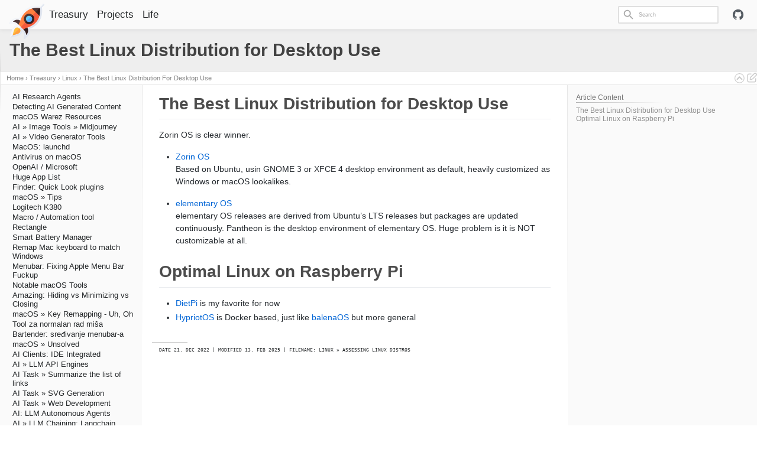

--- FILE ---
content_type: text/html
request_url: https://notes.cvladan.com/treasury/linux/linux-assessing-linux-distros/
body_size: 83687
content:
<!DOCTYPE html>
<html lang="en" dir="ltr">

<head>
    <meta charset="utf-8">
    <meta name="viewport" content="width=device-width, initial-scale=1">
    <title> – Notes</title>
    


<script src="/js/enquire.min.dfb99dee1e029d51d6cfb672d847929890b1585402de17f5ed092edd72a688b4.js"></script>

<script defer src="/js/lazysizes.min.31dd6a2d3a1ec0f78a8df007535cf23f03aeb5c70f026e6d6a19dac3b3acc340.js"></script>

<script defer src="/js/helper/getParents.min.086022fb02d7a1517e33c2670bffb976b3e80bcacd9caeee0c6a586064f20e42.js"></script>

<script defer src="/js/helper/fadeinout.min.9fe4b81a87e722d20c220a2b6ca145a3d8a2cb3ea1e89de55329ff417bdd9570.js"></script>

<script>
  "use strict";

  
  var languagedir = JSON.parse("\"ltr\"");

  window.onload = function() {

    
    var toggleSidebarElem = document.getElementById("toggle-sidebar");
    var tocBodyElem = document.querySelector('.toc__body');
    var tocLabelElem = document.querySelector('.toc__label');
    var listMainElem = document.getElementById('list-main');
    var listSideElem = document.getElementById('list-side');
    var sliderIcons = document.querySelectorAll('.slider__icon');

    toggleSidebarElem ?
      toggleSidebarElem.addEventListener('change', function (e) {
        if (e.target.checked) {
          if (tocBodyElem) {
            fadeIn(tocBodyElem, 200);
          }
          if (tocLabelElem) {
            fadeIn(tocLabelElem, 200);
          }
          if (listMainElem && listSideElem) {
            listMainElem.className = 'm';
            listSideElem.className = 'r';
          }

          sliderIcons && sliderIcons.forEach(function (elem) {
            if (elem.classList.contains('hide')) {
              elem.classList.remove('hide');
            } else {
              elem.classList.add('hide');
            }
          });

        } else {
          if (tocBodyElem) {
            fadeOut(tocBodyElem, 200);
          }
          if (tocLabelElem) {
            fadeOut(tocLabelElem, 200);
          }
          if (listMainElem && listSideElem) {
            listMainElem.className = 'mr';
            listSideElem.className = 'hide';
          }

          sliderIcons && sliderIcons.forEach(function (elem) {
            if (elem.classList.contains('hide')) {
              elem.classList.remove('hide');
            } else {
              elem.classList.add('hide');
            }
          });
        }
      }) : null;
    

    
    var navCollapseBtn = document.getElementById('navCollapseBtn');
    navCollapseBtn ? navCollapseBtn.addEventListener('click', function(e) {
      var navCollapse = document.querySelector('.navbar__collapse');
      
      if (navCollapse) {
        var dataOpen = navCollapse.getAttribute('data-open');

        if (dataOpen === 'true') {
          navCollapse.setAttribute('data-open', 'false');
          navCollapse.style.maxHeight = 0;
        } else {
          navCollapse.setAttribute('data-open', 'true');
          navCollapse.style.maxHeight = navCollapse.scrollHeight + "px";
        }
      }
    }) : null;
    


    
    var expandBtn = document.querySelectorAll('.expand__button');

    for (let i = 0; i < expandBtn.length; i++) {
      expandBtn[i].addEventListener("click", function () {
        var content = this.nextElementSibling;
        if (content.style.maxHeight) {
          content.style.maxHeight = null;
          this.querySelector('svg').classList.add('expand-icon__right');
          this.querySelector('svg').classList.remove('expand-icon__down');
        } else {
          content.style.maxHeight = content.scrollHeight + "px";
          this.querySelector('svg').classList.remove('expand-icon__right');
          this.querySelector('svg').classList.add('expand-icon__down');
        }
      });
    }
    

    
    
    var root = document.getElementById('root');
    var toggleToLightBtn = document.getElementById('toggleToLight');
    var toggleToDarkBtn = document.getElementById('toggleToDark');

    if (toggleToDarkBtn) toggleToDarkBtn.onclick = function(e) {
      root.className = 'theme__dark';
      localStorage.setItem('theme', 'dark');
      toggleToLightBtn.className = 'navbar__icons--icon';
      toggleToDarkBtn.className = 'hide';
    }

    if (toggleToLightBtn) toggleToLightBtn.onclick = function (e) {
      root.className = 'theme__light';
      localStorage.setItem('theme', 'light');
      toggleToLightBtn.className = 'hide';
      toggleToDarkBtn.className = 'navbar__icons--icon';
    }


    
    document.querySelectorAll('.menu__list').forEach(function(elem) {
      if (elem.classList.contains('active')) {
        elem.style.maxHeight = elem.scrollHeight + "px"; 
      }
    });
    
    document.querySelectorAll('.menu__title--collapse').forEach(function(elem) {
      elem.addEventListener('click', function (e) {
        var content = this.nextElementSibling;
        var menuTitleIcon = this.querySelector('.menu__title--icon');
        if (!content) {
          return null;
        }

        var parent = elem.parentNode;
        while (parent.classList.contains('menu__list') && parent.classList.contains('active')) {
          console.log('parent');
          parent.style.maxHeight = 100 * parent.children.length + "px";
          parent = parent.parentNode;
        }

        if (content.style.maxHeight) {
          console.log('null');
          content.style.maxHeight = null;
          content.classList.remove('active');
          menuTitleIcon.classList.add('right');
          
          if (languagedir === 'rtl') {
            menuTitleIcon.classList.remove('downrtl');
          } else {
            menuTitleIcon.classList.remove('down');
          }
        } else {
          console.log('scrollHeight');
          content.style.maxHeight = content.scrollHeight + "px";
          content.classList.add('active');
          menuTitleIcon.classList.remove('right');
          
          if (languagedir === 'rtl') {
            menuTitleIcon.classList.add('downrtl');
          } else {
            menuTitleIcon.classList.add('down');
          }
        }
      });
    });
    


    
    var mobileLogo = document.getElementById('mobileLogo');
    var modal = document.getElementById("myModal");
    var drawer = document.getElementById('myDrawer');
    var drawerCloseBtn = document.querySelector('.drawer__close');

    var openDrawer = function() {
      modal.style.opacity = 1;

      if (languagedir === 'rtl') {
        modal.style.right = 0;
        drawer.style.right = 0;
      } else {
        modal.style.left = 0;
        drawer.style.left = 0;
      }
    }

    var closeDrawer = function() {
      modal.style.opacity = 0;

      if (languagedir === 'rtl') {
        drawer.style.right = '-100%';
      } else {
        drawer.style.left = '-100%';
      }

      
      setTimeout(function () {
        if (languagedir === 'rtl') {
          modal.style.right = '-100%';
        } else {
          modal.style.left = '-100%';
        }
      }, 250);
    }

    mobileLogo.onclick = function () {
      openDrawer();
      localStorage.setItem('isDrawerOpen', 'true');
    }

    modal.onclick = function () {
      closeDrawer();
      localStorage.setItem('isDrawerOpen', 'false');
    }

    drawerCloseBtn.onclick = function () {
      closeDrawer();
      localStorage.setItem('isDrawerOpen', 'false');
    }
  


  
    var lastScrollTop = window.pageYOffset || document.documentElement.scrollTop;
    var tocElem = document.querySelector('.toc');
    var tableOfContentsElem = tocElem ? tocElem.querySelector('#TableOfContents') : null;
    var singleContentsElem = document.querySelector('.single__contents');
    var dataBGImgs = document.querySelectorAll('div[data-bgimg]');

    
    var tocLevels = JSON.parse("[\"h2\",\"h3\",\"h4\"]");

    if (tocLevels) {
      tocLevels = tocLevels.toString();
    } else {
      tocLevels = "h1, h2, h3, h4, h5, h6";
    }

    
    var isLandingBgImg = JSON.parse("null");
    
    var isHome = JSON.parse("false");

    function setNavbarBG(scrollTop) {
      if (isHome && isLandingBgImg && Object.keys(isLandingBgImg).length) {
        if (isLandingBgImg.height <= scrollTop) {
          dataBGImgs.forEach(function(elem) {
            elem.setAttribute('data-bgimg', 'false');
          });
        } else {
          dataBGImgs.forEach(function (elem) {
            elem.setAttribute('data-bgimg', 'true');
          });
        }
      }
    }
    setNavbarBG(lastScrollTop);

    window.onscroll = function () {
      var st = window.pageYOffset || document.documentElement.scrollTop;
      if (st > lastScrollTop) { 
        singleContentsElem ? 
        singleContentsElem.querySelectorAll(tocLevels.toString()).forEach(function(elem) {
          if (document.documentElement.scrollTop >= elem.offsetTop) {
            if (tableOfContentsElem) {
              var id = elem.getAttribute('id');
              tocElem.querySelectorAll('a').forEach(function (elem) {
                elem.classList.remove('active');
              });
              tocElem.querySelector('a[href="#' + id + '"]') ? 
              tocElem.querySelector('a[href="#' + id + '"]').classList.add('active') : null;
            }
          }
        }) : null;
        setNavbarBG(st);
      } else { 
        singleContentsElem ? 
        singleContentsElem.querySelectorAll(tocLevels.toString()).forEach(function(elem) {
          if (document.documentElement.scrollTop >= elem.offsetTop) {
            if (tableOfContentsElem) {
              var id = elem.getAttribute('id');
              tocElem.querySelectorAll('a').forEach(function (elem) {
                elem.classList.remove('active');
              });
              tocElem.querySelector('a[href="#' + id + '"]') ? 
              tocElem.querySelector('a[href="#' + id + '"]').classList.add('active') : null;
            }
          }
        }) : null;
        setNavbarBG(st);
      }
      lastScrollTop = st <= 0 ? 0 : st;
    };
    



    
    var mobileSearchInputElem = document.querySelector('#search-mobile');
    var mobileSearchClassElem = document.querySelector('.mobile-search');
    var mobileSearchBtnElem = document.querySelector('#mobileSearchBtn');
    var mobileSearchCloseBtnElem = document.querySelector('#search-mobile-close');
    var mobileSearchContainer = document.querySelector('#search-mobile-container');
    var mobileSearchResultsElem = document.querySelector('#search-mobile-results');
    var htmlElem = document.querySelector('html');

    if (mobileSearchClassElem) {
      mobileSearchClassElem.style.display = 'none';
    }

    mobileSearchBtnElem ? 
    mobileSearchBtnElem.addEventListener('click', function () {
      if (mobileSearchContainer) {
        mobileSearchContainer.style.display = 'block';
      }

      if (mobileSearchInputElem) {
        mobileSearchInputElem.focus();
      }

      if (htmlElem) {
        htmlElem.style.overflowY = 'hidden';
      }
    }) : null;

    mobileSearchCloseBtnElem ? 
    mobileSearchCloseBtnElem.addEventListener('click', function() {
      if (mobileSearchContainer) {
        mobileSearchContainer.style.display = 'none';
      }

      if (mobileSearchInputElem) {
        mobileSearchInputElem.value = '';
      }
      
      if (mobileSearchResultsElem) {
        while (mobileSearchResultsElem.firstChild) {
          mobileSearchResultsElem.removeChild(mobileSearchResultsElem.firstChild);
        }
      }

      if (htmlElem) {
        htmlElem.style.overflowY = 'visible';
      }
    }) : null;

    mobileSearchInputElem ? 
    mobileSearchInputElem.addEventListener('keydown', function(e) {
      if (e.key === 'Escape') {
        if (mobileSearchContainer) {
          mobileSearchContainer.style.display = 'none';
        }
        
        if (mobileSearchInputElem) {
          mobileSearchInputElem.value = '';
        }

        if (mobileSearchResultsElem) {
          while (mobileSearchResultsElem.firstChild) {
            mobileSearchResultsElem.removeChild(mobileSearchResultsElem.firstChild);
          }
        }
        if (htmlElem) {
          htmlElem.style.overflowY = 'visible';
        }
      }
    }) : null;
  


  
    var localTheme = localStorage.getItem('theme');
    var rootEleme = document.getElementById('root');
    var selectThemeElem = document.querySelectorAll('.select-theme');
    var selectThemeItemElem = document.querySelectorAll('.select-theme__item');
    
    if (localTheme) {
      selectThemeItemElem ? 
      selectThemeItemElem.forEach(function (elem) {
        if (elem.text.trim() === localTheme) {
          elem.classList.add('is-active');
        } else {
          elem.classList.remove('is-active');
        }
      }) : null;
    }

    selectThemeItemElem ? 
    selectThemeItemElem.forEach(function (v, i) {
      v.addEventListener('click', function (e) {
        var selectedThemeVariant = e.target.text.trim();
        localStorage.setItem('theme', selectedThemeVariant);

        rootEleme.removeAttribute('class');
        rootEleme.classList.add(`theme__${selectedThemeVariant}`);
        selectThemeElem.forEach(function(rootElem) {
          rootElem.querySelectorAll('a').forEach(function (elem) {
            if (elem.classList) {
              if (elem.text.trim() === selectedThemeVariant) {
                if (!elem.classList.contains('is-active')) {
                  elem.classList.add('is-active');
                }
              } else {
                if (elem.classList.contains('is-active')) {
                  elem.classList.remove('is-active');
                }
              }
            }
          });
        });

        if (window.mermaid) {
          if (selectedThemeVariant === "dark" || selectedThemeVariant === "hacker") {
            mermaid.initialize({ theme: 'dark' });
            location.reload();
          } else {
            mermaid.initialize({ theme: 'default' });
            location.reload();
          }
        }

        var utterances = document.querySelector('iframe');
        if (utterances) {
          utterances.contentWindow.postMessage({
            type: 'set-theme',
            theme: selectedThemeVariant === "dark" || selectedThemeVariant === "hacker" ? 'photon-dark' : selectedThemeVariant === 'kimbie' ? 'github-dark-orange' : 'github-light',
          }, 'https://utteranc.es');
        }
      });
    }) : null;
  
  }
</script>

<script>
  
  
  var searchURL = JSON.parse("\"https://notes.cvladan.com/\"");
  var searchResults = null;
  var searchMenu = null;
  var searchText = null;
  
  
  var enableSearchHighlight = JSON.parse("true");
  
  var enableSearch = JSON.parse("true");
</script>




<script defer src="/js/fuse.e50e7a0bdee60b0fcd7b24f531272021ce9aa19ef3b8dc5b5beebd127c5e3ec9.js"></script>


<script defer src="/js/fuse.search.ff830a232932f6cef1e946132cef649a59c9b4af340e1063d14857cd912b0b1c.js"></script>


<script defer src="/js/search.62a04a63736ce055dbe53ad4e6b574e6a27bf3d626bc5dba3abc5ad3ec9fba41.js"></script>
    


<link rel="stylesheet" href="/css/main.min.css">



  
  
    
    <link rel="stylesheet" href="/css/customize.min.css">
  


    <meta name="description" content="" />
<meta name="keywords" content="">
<meta name="created" content="2022-12-21T00:00:00&#43;0000">
<meta name="modified" content="2025-02-13T16:40:59&#43;0100">


<meta property="og:site_name" content="Notes">
<meta property="og:title" content="">
<meta property="og:url" content="https://notes.cvladan.com/treasury/linux/linux-assessing-linux-distros/">
<meta property="og:type" content="article">


<meta name="robots" content="noarchive" />
<meta name="msapplication-TileColor" content="#ffffff">
<meta name="theme-color" content="#ffffff">
<link rel="canonical" href="https://notes.cvladan.com/treasury/linux/linux-assessing-linux-distros/">
<link rel="manifest" href="/manifest.json">

  <link rel="apple-touch-icon" sizes="57x57" href="/favicon/apple-icon-57x57.png">
  <link rel="apple-touch-icon" sizes="60x60" href="/favicon/apple-icon-60x60.png">
  <link rel="apple-touch-icon" sizes="72x72" href="/favicon/apple-icon-72x72.png">
  <link rel="apple-touch-icon" sizes="76x76" href="/favicon/apple-icon-76x76.png">
  <link rel="apple-touch-icon" sizes="114x114" href="/favicon/apple-icon-114x114.png">
  <link rel="apple-touch-icon" sizes="120x120" href="/favicon/apple-icon-120x120.png">
  <link rel="apple-touch-icon" sizes="144x144" href="/favicon/apple-icon-144x144.png">
  <link rel="apple-touch-icon" sizes="152x152" href="/favicon/apple-icon-152x152.png">
  <link rel="apple-touch-icon" sizes="180x180" href="/favicon/apple-icon-180x180.png">
  <link rel="icon" type="image/png" sizes="192x192" href="/favicon/android-icon-192x192.png">
  <link rel="icon" type="image/png" sizes="192x192" href="/favicon/android-icon-512x512.png">
  <link rel="icon" type="image/png" sizes="32x32" href="/favicon/favicon-32x32.png">
  <link rel="icon" type="image/png" sizes="96x96" href="/favicon/favicon-96x96.png">
  <link rel="icon" type="image/png" sizes="16x16" href="/favicon/favicon-16x16.png">
  <meta name="msapplication-TileColor" content="#ffffff">
  <meta name="msapplication-TileImage" content="/ms-icon-144x144.png">

    <script type="application/ld+json">
  {
    "@context": "https://schema.org",
    "@type": "WebPage",
    "headline": "",
    "datePublished": "2022-12-21T00:00:00Z",
    "dateModified": "2025-02-13T16:40:59+01:00",
    "url" : "https://notes.cvladan.com/treasury/linux/linux-assessing-linux-distros/",
    "description": "The Best Linux Distribution for Desktop Use Zorin OS is clear winner. Zorin OS Based on Ubuntu, usin GNOME 3 or XFCE 4 desktop environment as default, heavily customized …",
    "mainEntityOfPage": {
      "@type": "WebPage",
      "@id": "https://notes.cvladan.com"
    },
    "publisher": {
      "@type": "Organization",
      "name": "Notes",
      "url": "https://notes.cvladan.com"
    }
  }
</script>

    


<script async src="https://www.googletagmanager.com/gtag/js?id=G-JH4M2ZS15M"></script>
<script>
  window.dataLayer = window.dataLayer || [];
  function gtag(){dataLayer.push(arguments);}
  gtag('js', new Date());
  gtag('config', 'G-JH4M2ZS15M');
</script>


</head>


<body id="root" class="theme__light">
    <script>
        var rootElem = document.getElementById('root');
        var themeOptions = JSON.parse("[\"light\",\"dark\"]");
        var localTheme = localStorage.getItem('theme');

        if (localTheme) {
            if (themeOptions && themeOptions.length > 0) {
                themeOptions.includes(localTheme) ? 
                rootElem.className = `theme__${localTheme}` :
                rootElem.className = `theme__${themeOptions[0]}`;
            }
        }
    </script>
    
    <div id="container">
        <div id="myDrawer" class="drawer" style="">
  <div class="drawer__header">
    <a href="/" class="drawer__header--text">
      CodeVoyager
    </a>
    <div class="grow"></div>
    <div class="drawer__close">
      <svg xmlns="http://www.w3.org/2000/svg" width="22" height="22" viewBox="0 0 24 24"><path fill="none" d="M0 0h24v24H0V0z"/><path fill="currentColor" d="M18.3 5.71c-.39-.39-1.02-.39-1.41 0L12 10.59 7.11 5.7c-.39-.39-1.02-.39-1.41 0-.39.39-.39 1.02 0 1.41L10.59 12 5.7 16.89c-.39.39-.39 1.02 0 1.41.39.39 1.02.39 1.41 0L12 13.41l4.89 4.89c.39.39 1.02.39 1.41 0 .39-.39.39-1.02 0-1.41L13.41 12l4.89-4.89c.38-.38.38-1.02 0-1.4z"/></svg>
    </div>
  </div>

  <div class="drawer__body">
    <div class="menu">
  <h6 class="menu__label"></h6>
  <ul>
















<li class="">
  <a href="https://notes.cvladan.com/treasury/ai-deep-research/" class="menu__title ">
    <span class="title">AI Research Agents<div class="wrapper"><span class="date">
      Created: 2025-02-03
    </span><span class="filename">
      File: AI » Deep Research.md
    </span>
  </div>
</span></a>
</li>


















<li class="">
  <a href="https://notes.cvladan.com/treasury/ai-tasks-detecting-ai-content/" class="menu__title ">
    <span class="title">Detecting AI Generated Content<div class="wrapper"><span class="date">
      Created: 2024-05-14
    </span><span class="filename">
      File: AI » Tasks » Detecting AI Content.md
    </span>
  </div>
</span></a>
</li>


















<li class="">
  <a href="https://notes.cvladan.com/treasury/macos-warez/" class="menu__title ">
    <span class="title">macOS Warez Resources<div class="wrapper"><span class="date">
      Created: 2024-01-11
    </span><span class="filename">
      File: macOS » Warez.md
    </span>
  </div>
</span></a>
</li>


















<li class="">
  <a href="https://notes.cvladan.com/treasury/ai-images-midjourney/" class="menu__title ">
    <span class="title">AI » Image Tools » Midjourney<div class="wrapper"><span class="date">
      Created: 2024-01-07
    </span><span class="filename">
      File: AI » Images » Midjourney.md
    </span>
  </div>
</span></a>
</li>


















<li class="">
  <a href="https://notes.cvladan.com/treasury/ai-video-generation-and-editing/" class="menu__title ">
    <span class="title">AI » Video Generator Tools<div class="wrapper"><span class="date">
      Created: 2024-01-07
    </span><span class="filename">
      File: AI » Video Generation and Editing.md
    </span>
  </div>
</span></a>
</li>


















<li class="">
  <a href="https://notes.cvladan.com/treasury/macos-launchd-and-crontab/" class="menu__title ">
    <span class="title">MacOS: launchd<div class="wrapper"><span class="date">
      Created: 2023-12-28
    </span><span class="filename">
      File: macOS » Launchd and Crontab.md
    </span>
  </div>
</span></a>
</li>


















<li class="">
  <a href="https://notes.cvladan.com/treasury/macos-antivirus/" class="menu__title ">
    <span class="title">Antivirus on macOS<div class="wrapper"><span class="date">
      Created: 2023-12-20
    </span><span class="filename">
      File: macOS » Antivirus.md
    </span>
  </div>
</span></a>
</li>


















<li class="">
  <a href="https://notes.cvladan.com/treasury/ai-images-tasks/" class="menu__title ">
    <span class="title">OpenAI / Microsoft<div class="wrapper"><span class="date">
      Created: 2023-10-27
    </span><span class="filename">
      File: AI » Images » Tasks.md
    </span>
  </div>
</span></a>
</li>


















<li class="">
  <a href="https://notes.cvladan.com/treasury/macos-huge-app-list/" class="menu__title ">
    <span class="title">Huge App List<div class="wrapper"><span class="date">
      Created: 2023-09-14
    </span><span class="filename">
      File: macOS » Huge App List.md
    </span>
  </div>
</span></a>
</li>


















<li class="">
  <a href="https://notes.cvladan.com/treasury/macos-finder-quick-look/" class="menu__title ">
    <span class="title">Finder: Quick Look plugins<div class="wrapper"><span class="date">
      Created: 2023-09-08
    </span><span class="filename">
      File: macOS » Finder » Quick Look.md
    </span>
  </div>
</span></a>
</li>


















<li class="">
  <a href="https://notes.cvladan.com/treasury/macos-tips/" class="menu__title ">
    <span class="title">macOS » Tips<div class="wrapper"><span class="date">
      Created: 2023-09-07
    </span><span class="filename">
      File: macOS » Tips.md
    </span>
  </div>
</span></a>
</li>


















<li class="">
  <a href="https://notes.cvladan.com/treasury/macos-logitech-k380/" class="menu__title ">
    <span class="title">Logitech K380<div class="wrapper"><span class="date">
      Created: 2023-08-08
    </span><span class="filename">
      File: macOS » Logitech K380.md
    </span>
  </div>
</span></a>
</li>


















<li class="">
  <a href="https://notes.cvladan.com/treasury/macos-hammerspoon/" class="menu__title ">
    <span class="title">Macro / Automation tool<div class="wrapper"><span class="date">
      Created: 2023-07-28
    </span><span class="filename">
      File: macOS » Hammerspoon.md
    </span>
  </div>
</span></a>
</li>


















<li class="">
  <a href="https://notes.cvladan.com/treasury/macos-dotfiles/" class="menu__title ">
    <span class="title">Rectangle<div class="wrapper"><span class="date">
      Created: 2023-07-16
    </span><span class="filename">
      File: macOS » dotfiles.md
    </span>
  </div>
</span></a>
</li>


















<li class="">
  <a href="https://notes.cvladan.com/treasury/macos-smart-battery-manager/" class="menu__title ">
    <span class="title">Smart Battery Manager<div class="wrapper"><span class="date">
      Created: 2023-07-10
    </span><span class="filename">
      File: macOS » Smart Battery Manager.md
    </span>
  </div>
</span></a>
</li>


















<li class="">
  <a href="https://notes.cvladan.com/treasury/macos-fix-todo/" class="menu__title ">
    <span class="title">Remap Mac keyboard to match Windows<div class="wrapper"><span class="date">
      Created: 2023-07-03
    </span><span class="filename">
      File: macOS » Fix &amp; ToDo.md
    </span>
  </div>
</span></a>
</li>


















<li class="">
  <a href="https://notes.cvladan.com/treasury/macos-menubar-fixing/" class="menu__title ">
    <span class="title">Menubar: Fixing Apple Menu Bar Fuckup<div class="wrapper"><span class="date">
      Created: 2023-07-03
    </span><span class="filename">
      File: macOS » Menubar Fixing.md
    </span>
  </div>
</span></a>
</li>


















<li class="">
  <a href="https://notes.cvladan.com/treasury/macos-notable-macos-tools/" class="menu__title ">
    <span class="title">Notable macOS Tools<div class="wrapper"><span class="date">
      Created: 2023-07-03
    </span><span class="filename">
      File: macOS » Notable macOS Tools.md
    </span>
  </div>
</span></a>
</li>


















<li class="">
  <a href="https://notes.cvladan.com/treasury/macos-how-stupid-we-are/" class="menu__title ">
    <span class="title">Amazing: Hiding vs Minimizing vs Closing<div class="wrapper"><span class="date">
      Created: 2023-06-21
    </span><span class="filename">
      File: macOS » How Stupid We Are.md
    </span>
  </div>
</span></a>
</li>


















<li class="">
  <a href="https://notes.cvladan.com/treasury/macos-key-remapping/" class="menu__title ">
    <span class="title">macOS » Key Remapping - Uh, Oh<div class="wrapper"><span class="date">
      Created: 2023-06-21
    </span><span class="filename">
      File: macOS » Key Remapping.md
    </span>
  </div>
</span></a>
</li>


















<li class="">
  <a href="https://notes.cvladan.com/treasury/macos-quirks/" class="menu__title ">
    <span class="title">Tool za normalan rad miša<div class="wrapper"><span class="date">
      Created: 2023-06-21
    </span><span class="filename">
      File: macOS » Quirks.md
    </span>
  </div>
</span></a>
</li>


















<li class="">
  <a href="https://notes.cvladan.com/treasury/macos-temporary/" class="menu__title ">
    <span class="title">Bartender: sređivanje menubar-a<div class="wrapper"><span class="date">
      Created: 2023-06-21
    </span><span class="filename">
      File: macOS » Temporary.md
    </span>
  </div>
</span></a>
</li>


















<li class="">
  <a href="https://notes.cvladan.com/treasury/macos-unsolved/" class="menu__title ">
    <span class="title">macOS » Unsolved<div class="wrapper"><span class="date">
      Created: 2023-06-21
    </span><span class="filename">
      File: macOS » Unsolved.md
    </span>
  </div>
</span></a>
</li>


















<li class="">
  <a href="https://notes.cvladan.com/treasury/ai-clients-ide-integrated/" class="menu__title ">
    <span class="title">AI Clients: IDE Integrated<div class="wrapper"><span class="date">
      Created: 2023-05-29
    </span><span class="filename">
      File: AI » Clients » IDE Integrated.md
    </span>
  </div>
</span></a>
</li>


















<li class="">
  <a href="https://notes.cvladan.com/treasury/ai-llm-api-engines/" class="menu__title ">
    <span class="title">AI » LLM API Engines<div class="wrapper"><span class="date">
      Created: 2023-05-28
    </span><span class="filename">
      File: AI » LLM » API Engines.md
    </span>
  </div>
</span></a>
</li>


















<li class="">
  <a href="https://notes.cvladan.com/treasury/ai-tasks-summarize-the-list-of-links/" class="menu__title ">
    <span class="title">AI Task » Summarize the list of links<div class="wrapper"><span class="date">
      Created: 2023-05-27
    </span><span class="filename">
      File: AI » Tasks » Summarize the list of links.md
    </span>
  </div>
</span></a>
</li>


















<li class="">
  <a href="https://notes.cvladan.com/treasury/ai-tasks-svg-generation/" class="menu__title ">
    <span class="title">AI Task » SVG Generation<div class="wrapper"><span class="date">
      Created: 2023-05-21
    </span><span class="filename">
      File: AI » Tasks » SVG Generation.md
    </span>
  </div>
</span></a>
</li>


















<li class="">
  <a href="https://notes.cvladan.com/treasury/ai-tasks-web-development/" class="menu__title ">
    <span class="title">AI Task » Web Development<div class="wrapper"><span class="date">
      Created: 2023-05-21
    </span><span class="filename">
      File: AI » Tasks » Web Development.md
    </span>
  </div>
</span></a>
</li>


















<li class="">
  <a href="https://notes.cvladan.com/treasury/ai-llm-autonomous-agents/" class="menu__title ">
    <span class="title">AI: LLM Autonomous Agents<div class="wrapper"><span class="date">
      Created: 2023-05-20
    </span><span class="filename">
      File: AI » LLM » Autonomous Agents.md
    </span>
  </div>
</span></a>
</li>


















<li class="">
  <a href="https://notes.cvladan.com/treasury/ai-llm-langchain/" class="menu__title ">
    <span class="title">AI » LLM Chaining: Langchain<div class="wrapper"><span class="date">
      Created: 2023-05-20
    </span><span class="filename">
      File: AI » LLM » Langchain.md
    </span>
  </div>
</span></a>
</li>


















<li class="">
  <a href="https://notes.cvladan.com/treasury/ai-llm-model-parameters/" class="menu__title ">
    <span class="title">AI » LLM Model Parameters<div class="wrapper"><span class="date">
      Created: 2023-05-20
    </span><span class="filename">
      File: AI » LLM » Model Parameters.md
    </span>
  </div>
</span></a>
</li>


















<li class="">
  <a href="https://notes.cvladan.com/treasury/ai-llm-models/" class="menu__title ">
    <span class="title">AI » LLM Models &amp; Frameworks<div class="wrapper"><span class="date">
      Created: 2023-05-20
    </span><span class="filename">
      File: AI » LLM » Models.md
    </span>
  </div>
</span></a>
</li>


















<li class="">
  <a href="https://notes.cvladan.com/treasury/ai-ocr/" class="menu__title ">
    <span class="title">OCR » Market Overview<div class="wrapper"><span class="date">
      Created: 2023-02-03
    </span><span class="filename">
      File: AI » OCR.md
    </span>
  </div>
</span></a>
</li>


















<li class="">
  <a href="https://notes.cvladan.com/treasury/ai-coding-assistants/" class="menu__title ">
    <span class="title">AI » Coding Assistants<div class="wrapper"><span class="date">
      Created: 2023-02-01
    </span><span class="filename">
      File: AI » Coding Assistants.md
    </span>
  </div>
</span></a>
</li>


















<li class="">
  <a href="https://notes.cvladan.com/treasury/ai-clients-browser-integrated/" class="menu__title ">
    <span class="title">AI Client Applications and SaaS Playgrounds<div class="wrapper"><span class="date">
      Created: 2023-01-24
    </span><span class="filename">
      File: AI » Clients » Browser Integrated.md
    </span>
  </div>
</span></a>
</li>


















<li class="">
  <a href="https://notes.cvladan.com/treasury/ai-clients-monolith-app/" class="menu__title ">
    <span class="title">AI Client Applications and SaaS Playgrounds<div class="wrapper"><span class="date">
      Created: 2023-01-24
    </span><span class="filename">
      File: AI » Clients » Monolith App.md
    </span>
  </div>
</span></a>
</li>


















<li class="">
  <a href="https://notes.cvladan.com/treasury/ai-clients-web-app/" class="menu__title ">
    <span class="title">AI Client: Web Apps and SaaS Playgrounds<div class="wrapper"><span class="date">
      Created: 2023-01-24
    </span><span class="filename">
      File: AI » Clients » Web App.md
    </span>
  </div>
</span></a>
</li>


















<li class="">
  <a href="https://notes.cvladan.com/treasury/ai-images/" class="menu__title ">
    <span class="title">AI » Image Generator Tools<div class="wrapper"><span class="date">
      Created: 2023-01-11
    </span><span class="filename">
      File: AI » Images.md
    </span>
  </div>
</span></a>
</li>


















<li class="">
  <a href="https://notes.cvladan.com/treasury/ai-miscellaneous/" class="menu__title ">
    <span class="title">AI » Miscellaneous<div class="wrapper"><span class="date">
      Created: 2023-01-11
    </span><span class="filename">
      File: AI » Miscellaneous.md
    </span>
  </div>
</span></a>
</li>


















<li class="">
  <a href="https://notes.cvladan.com/treasury/ai-practical-ai-deployment-suggestions/hush/" class="menu__title ">
    <span class="title">AI » Practical AI Deployment Suggestions<div class="wrapper"><span class="date">
      Created: 2023-01-11
    </span><span class="filename">
      File: AI » Practical AI Deployment Suggestions.md
    </span>
  </div>
</span></a>
</li>


















<li class="">
  <a href="https://notes.cvladan.com/treasury/ai-rag/" class="menu__title ">
    <span class="title">AI » RAG<div class="wrapper"><span class="date">
      Created: 2023-01-11
    </span><span class="filename">
      File: AI » RAG.md
    </span>
  </div>
</span></a>
</li>


















<li class="">
  <a href="https://notes.cvladan.com/treasury/ai-speech-audio-whisper/" class="menu__title ">
    <span class="title">Speech-to-Text » Whisper AI<div class="wrapper"><span class="date">
      Created: 2022-12-10
    </span><span class="filename">
      File: AI » Speech &amp; Audio » Whisper.md
    </span>
  </div>
</span></a>
</li>


















<li class="">
  <a href="https://notes.cvladan.com/treasury/ai-speech-audio/" class="menu__title ">
    <span class="title">Speech-to-Text AI<div class="wrapper"><span class="date">
      Created: 2022-12-10
    </span><span class="filename">
      File: AI » Speech &amp; Audio.md
    </span>
  </div>
</span></a>
</li>


















<li class="">
  <a href="https://notes.cvladan.com/treasury/ai-tasks-writing-seo-content/" class="menu__title ">
    <span class="title">AI » Writing &amp; SEO<div class="wrapper"><span class="date">
      Created: 2022-11-09
    </span><span class="filename">
      File: AI » Tasks » Writing SEO Content.md
    </span>
  </div>
</span></a>
</li>


















<li class="">
  <a href="https://notes.cvladan.com/treasury/ai-prompt-engineering/" class="menu__title ">
    <span class="title">AI Usage: Prompt Engineering<div class="wrapper"><span class="date">
      Created: 2022-11-01
    </span><span class="filename">
      File: AI » Prompt Engineering.md
    </span>
  </div>
</span></a>
</li>


















<li class="">
  <a href="https://notes.cvladan.com/treasury/ai-prompt-templates/" class="menu__title ">
    <span class="title">AI Usage: Prompt Snippets<div class="wrapper"><span class="date">
      Created: 2022-11-01
    </span><span class="filename">
      File: AI » Prompt Templates.md
    </span>
  </div>
</span></a>
</li>


















<li class="">
  <a href="https://notes.cvladan.com/treasury/ai-tasks-dictation-and-voice-typing/" class="menu__title ">
    <span class="title">Dictation and Voice Typing<div class="wrapper"><span class="filename">
      File: AI » Tasks » Dictation and Voice Typing.md
    </span>
  </div>
</span></a>
</li>
















<span class="menu__title--collapse " data-depth="0">
  <span class="title">Computing Tips<div class="wrapper"><span class="filename">
      File: _index.md
    </span>
  </div>
</span>
  <span
    class="menu__title--icon right">
    
    <svg xmlns="http://www.w3.org/2000/svg" width="22" height="22" viewBox="0 0 24 24"><path fill="currentColor" d="M9.29 15.88L13.17 12 9.29 8.12c-.39-.39-.39-1.02 0-1.41.39-.39 1.02-.39 1.41 0l4.59 4.59c.39.39.39 1.02 0 1.41L10.7 17.3c-.39.39-1.02.39-1.41 0-.38-.39-.39-1.03 0-1.42z"/></svg>
    
  </span>
</span>
<ul class="menu__list "
  data-data=/tips/ data-link=https://notes.cvladan.com/treasury/linux/linux-assessing-linux-distros/>
  
  
  
  
  <li>
    <a href="https://notes.cvladan.com/treasury/tips/tip-github-repo-first-commit/"
      class="menu__title "
      data-depth="0"><span class="title">GitHub Repo First Commit<div class="wrapper"><span class="date">
      Created: 2023-09-07
    </span><span class="filename">
      File: Tip » GitHub Repo First Commit.md
    </span>
  </div>
</span></a>
  </li>
  
  
  
  
  
  <li>
    <a href="https://notes.cvladan.com/treasury/tips/tip-firefox-toolbar-spacers/"
      class="menu__title "
      data-depth="0"><span class="title">Spacers in Firefox Toolbar<div class="wrapper"><span class="date">
      Created: 2023-06-21
    </span><span class="filename">
      File: Tip » Firefox Toolbar Spacers.md
    </span>
  </div>
</span></a>
  </li>
  
  
  
  
  
  <li>
    <a href="https://notes.cvladan.com/treasury/tips/tip-beep-is-too-loud/"
      class="menu__title "
      data-depth="0"><span class="title">Beep too loud? A Quick Fix.<div class="wrapper"><span class="date">
      Created: 2023-05-24
    </span><span class="filename">
      File: Tip » Beep is Too Loud.md
    </span>
  </div>
</span></a>
  </li>
  
  
  
  
  
  <li>
    <a href="https://notes.cvladan.com/treasury/tips/tip-firefox-taskbar-icon/"
      class="menu__title "
      data-depth="0"><span class="title">Changing the taskbar icon in Firefox Developer Edition<div class="wrapper"><span class="date">
      Created: 2023-04-29
    </span><span class="filename">
      File: Tip » Firefox Taskbar Icon.md
    </span>
  </div>
</span></a>
  </li>
  
  
  
  
  
  <li>
    <a href="https://notes.cvladan.com/treasury/tips/tip-disable-snipping-tool/"
      class="menu__title "
      data-depth="0"><span class="title">Disable Snipping Tool<div class="wrapper"><span class="date">
      Created: 2023-03-17
    </span><span class="filename">
      File: Tip » Disable Snipping Tool.md
    </span>
  </div>
</span></a>
  </li>
  
  
  
  
  
  <li>
    <a href="https://notes.cvladan.com/treasury/tips/tip-firefox-keys/"
      class="menu__title "
      data-depth="0"><span class="title">Tip » Firefox Keys<div class="wrapper"><span class="date">
      Created: 2023-03-10
    </span><span class="filename">
      File: Tip » Firefox Keys.md
    </span>
  </div>
</span></a>
  </li>
  
  
  
  
  
  <li>
    <a href="https://notes.cvladan.com/treasury/tips/tip-copy-paste-images/"
      class="menu__title "
      data-depth="0"><span class="title">Copy-Paste Images<div class="wrapper"><span class="date">
      Created: 2023-03-02
    </span><span class="filename">
      File: Tip » Copy-Paste Images.md
    </span>
  </div>
</span></a>
  </li>
  
  
  
  
  
  <li>
    <a href="https://notes.cvladan.com/treasury/tips/tip-firefox-keyboard-shortcuts/"
      class="menu__title "
      data-depth="0"><span class="title">Firefox: Keyboard Shortcuts<div class="wrapper"><span class="date">
      Created: 2023-02-02
    </span><span class="filename">
      File: Tip » Firefox Keyboard Shortcuts.md
    </span>
  </div>
</span></a>
  </li>
  
  
  
  
  
  <li>
    <a href="https://notes.cvladan.com/treasury/tips/tip-refresh-bookmark-favicons/"
      class="menu__title "
      data-depth="0"><span class="title">Refresh Bookmark Favicons<div class="wrapper"><span class="date">
      Created: 2023-01-24
    </span><span class="filename">
      File: Tip » Refresh Bookmark Favicons.md
    </span>
  </div>
</span></a>
  </li>
  
  
  
  
  
  <li>
    <a href="https://notes.cvladan.com/treasury/tips/tip-shutdown-over-lan/"
      class="menu__title "
      data-depth="0"><span class="title">How to remotely shutdown other computer from LAN<div class="wrapper"><span class="date">
      Created: 2022-06-30
    </span><span class="filename">
      File: Tip » Shutdown over LAN.md
    </span>
  </div>
</span></a>
  </li>
  
  
  
  
  
  <li>
    <a href="https://notes.cvladan.com/treasury/tips/tip-migrate-outlook-contacts-autocomplete/"
      class="menu__title "
      data-depth="0"><span class="title">Migrate Autocomplete for Contacts in Outlook<div class="wrapper"><span class="date">
      Created: 2021-10-14
    </span><span class="filename">
      File: Tip » Migrate Outlook Contacts Autocomplete.md
    </span>
  </div>
</span></a>
  </li>
  
  
  
  
  
  <li>
    <a href="https://notes.cvladan.com/treasury/tips/tip-bookmarklet-reload-css/"
      class="menu__title "
      data-depth="0"><span class="title">Bookmarklet: Elegant CSS Force Reload<div class="wrapper"><span class="date">
      Created: 2016-12-20
    </span><span class="filename">
      File: Tip » Bookmarklet » Reload CSS.md
    </span>
  </div>
</span></a>
  </li>
  
  
  
  
  
  <li>
    <a href="https://notes.cvladan.com/treasury/tips/tip-clear-windows-event-logs/"
      class="menu__title "
      data-depth="0"><span class="title">Windows: Clear Event Logs<div class="wrapper"><span class="date">
      Created: 2015-06-27
    </span><span class="filename">
      File: Tip » Clear Windows Event Logs.md
    </span>
  </div>
</span></a>
  </li>
  
  
  
  
  
  <li>
    <a href="https://notes.cvladan.com/treasury/tips/tip-github-clone-all-repos-for-a-user/"
      class="menu__title "
      data-depth="0"><span class="title">Clone all GitHub repositories of a user<div class="wrapper"><span class="date">
      Created: 2013-01-13
    </span><span class="filename">
      File: Tip » GitHub Clone All Repos for a User.md
    </span>
  </div>
</span></a>
  </li>
  
  
</ul>
















<span class="menu__title--collapse " data-depth="0">
  <span class="title">CSS<div class="wrapper"><span class="filename">
      File: _index.md
    </span>
  </div>
</span>
  <span
    class="menu__title--icon right">
    
    <svg xmlns="http://www.w3.org/2000/svg" width="22" height="22" viewBox="0 0 24 24"><path fill="currentColor" d="M9.29 15.88L13.17 12 9.29 8.12c-.39-.39-.39-1.02 0-1.41.39-.39 1.02-.39 1.41 0l4.59 4.59c.39.39.39 1.02 0 1.41L10.7 17.3c-.39.39-1.02.39-1.41 0-.38-.39-.39-1.03 0-1.42z"/></svg>
    
  </span>
</span>
<ul class="menu__list "
  data-data=/css-html/ data-link=https://notes.cvladan.com/treasury/linux/linux-assessing-linux-distros/>
  
  
  
  
  <li>
    <a href="https://notes.cvladan.com/treasury/css-html/css-effects-miscellaneous/"
      class="menu__title "
      data-depth="0"><span class="title">CSS Full Bleed Background<div class="wrapper"><span class="date">
      Created: 2024-01-15
    </span><span class="filename">
      File: CSS » Effects » Miscellaneous.md
    </span>
  </div>
</span></a>
  </li>
  
  
  
  
  
  <li>
    <a href="https://notes.cvladan.com/treasury/css-html/css-reset-normalize-or-preflight/"
      class="menu__title "
      data-depth="0"><span class="title">Savremeni CSS preflight/normalize/reset<div class="wrapper"><span class="date">
      Created: 2023-06-04
    </span><span class="filename">
      File: CSS » Reset, Normalize or Preflight.md
    </span>
  </div>
</span></a>
  </li>
  
  
  
  
  
  <li>
    <a href="https://notes.cvladan.com/treasury/css-html/css-specificity/"
      class="menu__title "
      data-depth="0"><span class="title">Woow<div class="wrapper"><span class="date">
      Created: 2023-06-04
    </span><span class="filename">
      File: CSS » Specificity.md
    </span>
  </div>
</span></a>
  </li>
  
  
  
  
  
  <li>
    <a href="https://notes.cvladan.com/treasury/css-html/css-sass-aka-scss-preprocessor/"
      class="menu__title "
      data-depth="0"><span class="title">SCSS and other preprocessors<div class="wrapper"><span class="date">
      Created: 2023-06-01
    </span><span class="filename">
      File: CSS » SASS aka SCSS Preprocessor.md
    </span>
  </div>
</span></a>
  </li>
  
  
  
  
  
  <li>
    <a href="https://notes.cvladan.com/treasury/css-html/css-sticky-is-weird/"
      class="menu__title "
      data-depth="0"><span class="title">CSS » Sticky is Weird and Hard<div class="wrapper"><span class="date">
      Created: 2023-05-21
    </span><span class="filename">
      File: CSS » Sticky is Weird.md
    </span>
  </div>
</span></a>
  </li>
  
  
  
  
  
  <li>
    <a href="https://notes.cvladan.com/treasury/css-html/css-library-frameworks-latest/"
      class="menu__title "
      data-depth="0"><span class="title">CSS Frameworks: Is UnoCSS after Twind?<div class="wrapper"><span class="date">
      Created: 2023-05-01
    </span><span class="filename">
      File: CSS » Library » Frameworks » Latest.md
    </span>
  </div>
</span></a>
  </li>
  
  
  
  
  
  <li>
    <a href="https://notes.cvladan.com/treasury/css-html/css-naming-html-page-elements/"
      class="menu__title "
      data-depth="0"><span class="title">CSS » Naming HTML Page Elements<div class="wrapper"><span class="date">
      Created: 2022-06-06
    </span><span class="filename">
      File: CSS » Naming HTML Page Elements.md
    </span>
  </div>
</span></a>
  </li>
  
  
  
  
  
  <li>
    <a href="https://notes.cvladan.com/treasury/css-html/css-resources-dump/"
      class="menu__title "
      data-depth="0"><span class="title">CSS » Resources Dump<div class="wrapper"><span class="date">
      Created: 2022-05-07
    </span><span class="filename">
      File: CSS » Resources Dump.md
    </span>
  </div>
</span></a>
  </li>
  
  
  
  
  
  <li>
    <a href="https://notes.cvladan.com/treasury/css-html/css-typography-units/"
      class="menu__title "
      data-depth="0"><span class="title">CSS » Typography Units<div class="wrapper"><span class="date">
      Created: 2022-05-01
    </span><span class="filename">
      File: CSS » Typography Units.md
    </span>
  </div>
</span></a>
  </li>
  
  
  
  
  
  <li>
    <a href="https://notes.cvladan.com/treasury/css-html/css-color-naming/"
      class="menu__title "
      data-depth="0"><span class="title">CSS » Naming Colors<div class="wrapper"><span class="date">
      Created: 2022-04-18
    </span><span class="filename">
      File: CSS » Color Naming.md
    </span>
  </div>
</span></a>
  </li>
  
  
  
  
  
  <li>
    <a href="https://notes.cvladan.com/treasury/css-html/css-color-system/"
      class="menu__title "
      data-depth="0"><span class="title">CSS » Color System<div class="wrapper"><span class="date">
      Created: 2022-04-11
    </span><span class="filename">
      File: CSS » Color System.md
    </span>
  </div>
</span></a>
  </li>
  
  
  
  
  
  <li>
    <a href="https://notes.cvladan.com/treasury/css-html/css-library-frameworks-bootstrap/"
      class="menu__title "
      data-depth="0"><span class="title">CSS Framework: Bootstrap<div class="wrapper"><span class="date">
      Created: 2020-05-18
    </span><span class="filename">
      File: CSS » Library » Frameworks » Bootstrap.md
    </span>
  </div>
</span></a>
  </li>
  
  
  
  
  
  <li>
    <a href="https://notes.cvladan.com/treasury/css-html/css-library-frameworks-tailwind/"
      class="menu__title "
      data-depth="0"><span class="title">CSS Frameworks: Tailwind<div class="wrapper"><span class="date">
      Created: 2020-05-18
    </span><span class="filename">
      File: CSS » Library » Frameworks » Tailwind.md
    </span>
  </div>
</span></a>
  </li>
  
  
  
  
  
  <li>
    <a href="https://notes.cvladan.com/treasury/css-html/css-svg-miscellaneous/"
      class="menu__title "
      data-depth="0"><span class="title">Miscellaneous on SVG and similar<div class="wrapper"><span class="date">
      Created: 2020-05-18
    </span><span class="filename">
      File: CSS » SVG Miscellaneous.md
    </span>
  </div>
</span></a>
  </li>
  
  
  
  
  
  <li>
    <a href="https://notes.cvladan.com/treasury/css-html/css-library-animation/"
      class="menu__title "
      data-depth="0"><span class="title">CSS Animation Libraries<div class="wrapper"><span class="date">
      Created: 2019-09-12
    </span><span class="filename">
      File: CSS » Library » Animation.md
    </span>
  </div>
</span></a>
  </li>
  
  
  
  
  
  <li>
    <a href="https://notes.cvladan.com/treasury/css-html/css-temporary/"
      class="menu__title "
      data-depth="0"><span class="title">CSS Dump<div class="wrapper"><span class="date">
      Created: 2019-09-12
    </span><span class="filename">
      File: CSS » Temporary.md
    </span>
  </div>
</span></a>
  </li>
  
  
  
  
  
  <li>
    <a href="https://notes.cvladan.com/treasury/css-html/css-html-markup-validation/"
      class="menu__title "
      data-depth="0"><span class="title">HTML Markup Validation<div class="wrapper"><span class="date">
      Created: 2016-12-21
    </span><span class="filename">
      File: CSS » HTML Markup Validation.md
    </span>
  </div>
</span></a>
  </li>
  
  
  
  
  
  <li>
    <a href="https://notes.cvladan.com/treasury/css-html/css-markdown-styling/"
      class="menu__title "
      data-depth="0"><span class="title">Markdown CSS Styling<div class="wrapper"><span class="date">
      Created: 2012-02-10
    </span><span class="filename">
      File: CSS » Markdown Styling.md
    </span>
  </div>
</span></a>
  </li>
  
  
</ul>
















<span class="menu__title--collapse " data-depth="0">
  <span class="title">Databases<div class="wrapper"><span class="filename">
      File: _index.md
    </span>
  </div>
</span>
  <span
    class="menu__title--icon right">
    
    <svg xmlns="http://www.w3.org/2000/svg" width="22" height="22" viewBox="0 0 24 24"><path fill="currentColor" d="M9.29 15.88L13.17 12 9.29 8.12c-.39-.39-.39-1.02 0-1.41.39-.39 1.02-.39 1.41 0l4.59 4.59c.39.39.39 1.02 0 1.41L10.7 17.3c-.39.39-1.02.39-1.41 0-.38-.39-.39-1.03 0-1.42z"/></svg>
    
  </span>
</span>
<ul class="menu__list "
  data-data=/databases/ data-link=https://notes.cvladan.com/treasury/linux/linux-assessing-linux-distros/>
  
  
  
  
  <li>
    <a href="https://notes.cvladan.com/treasury/databases/mariadb-configuration/hush/"
      class="menu__title "
      data-depth="0"><span class="title">Configuring MariaDB for Ultimate Speed<div class="wrapper"><span class="date">
      Created: 2019-03-25
    </span><span class="filename">
      File: MariaDB » Configuration.md
    </span>
  </div>
</span></a>
  </li>
  
  
  
  
  
  <li>
    <a href="https://notes.cvladan.com/treasury/databases/mariadb-query-optimization/"
      class="menu__title "
      data-depth="0"><span class="title">MariaDB Query Optimization<div class="wrapper"><span class="date">
      Created: 2017-11-30
    </span><span class="filename">
      File: MariaDB » Query Optimization.md
    </span>
  </div>
</span></a>
  </li>
  
  
  
  
  
  <li>
    <a href="https://notes.cvladan.com/treasury/databases/mysql-tricks-tools/"
      class="menu__title "
      data-depth="0"><span class="title">MySQL Tricks &amp; Tools<div class="wrapper"><span class="date">
      Created: 2015-03-29
    </span><span class="filename">
      File: MySQL » Tricks &amp; Tools.md
    </span>
  </div>
</span></a>
  </li>
  
  
  
  
  
  <li>
    <a href="https://notes.cvladan.com/treasury/databases/mysql-data-schema-mangling/"
      class="menu__title "
      data-depth="0"><span class="title">MySQL Data &amp; Schema Mangling<div class="wrapper"><span class="date">
      Created: 2013-05-16
    </span><span class="filename">
      File: MySQL » Data &amp; Schema Mangling.md
    </span>
  </div>
</span></a>
  </li>
  
  
  
  
  
  <li>
    <a href="https://notes.cvladan.com/treasury/databases/sql-nosql-compared/"
      class="menu__title "
      data-depth="0"><span class="title">SQL vs NoSQL: The Problem of Data<div class="wrapper"><span class="date">
      Created: 2013-03-17
    </span><span class="filename">
      File: SQL » NoSQL Compared.md
    </span>
  </div>
</span></a>
  </li>
  
  
  
  
  
  <li>
    <a href="https://notes.cvladan.com/treasury/databases/mysql-temporary-in-memory-instance/"
      class="menu__title "
      data-depth="0"><span class="title">Temporary In-Memory MySQL Server<div class="wrapper"><span class="date">
      Created: 2013-03-16
    </span><span class="filename">
      File: MySQL » Temporary In-Memory Instance.md
    </span>
  </div>
</span></a>
  </li>
  
  
  
  
  
  <li>
    <a href="https://notes.cvladan.com/treasury/databases/mysql-data-schema-mangling/"
      class="menu__title "
      data-depth="0"><span class="title">MySQL Data &amp; Schema Mangling<div class="wrapper"><span class="filename">
      File: MySQL Data &amp; Schema Mangling.md
    </span>
  </div>
</span></a>
  </li>
  
  
  
  
  
  <li>
    <a href="https://notes.cvladan.com/treasury/databases/mysql-tricks-tools/"
      class="menu__title "
      data-depth="0"><span class="title">MySQL Tricks &amp; Tools<div class="wrapper"><span class="filename">
      File: MySQL Tricks &amp; Tools.md
    </span>
  </div>
</span></a>
  </li>
  
  
</ul>
















<span class="menu__title--collapse " data-depth="0">
  <span class="title">Deployment Tools<div class="wrapper"><span class="filename">
      File: _index.md
    </span>
  </div>
</span>
  <span
    class="menu__title--icon right">
    
    <svg xmlns="http://www.w3.org/2000/svg" width="22" height="22" viewBox="0 0 24 24"><path fill="currentColor" d="M9.29 15.88L13.17 12 9.29 8.12c-.39-.39-.39-1.02 0-1.41.39-.39 1.02-.39 1.41 0l4.59 4.59c.39.39.39 1.02 0 1.41L10.7 17.3c-.39.39-1.02.39-1.41 0-.38-.39-.39-1.03 0-1.42z"/></svg>
    
  </span>
</span>
<ul class="menu__list "
  data-data=/deployment/ data-link=https://notes.cvladan.com/treasury/linux/linux-assessing-linux-distros/>
  
  
  
  
  <li>
    <a href="https://notes.cvladan.com/treasury/deployment/chef-tempo-notes/hush/"
      class="menu__title "
      data-depth="0"><span class="title">Chef: Tempo Notes<div class="wrapper"><span class="date">
      Created: 2016-12-12
    </span><span class="filename">
      File: Chef - Tempo Notes.md
    </span>
  </div>
</span></a>
  </li>
  
  
  
  
  
  <li>
    <a href="https://notes.cvladan.com/treasury/deployment/build-deployment-tools/"
      class="menu__title "
      data-depth="0"><span class="title">Build and Deploy Tools in JavaScript<div class="wrapper"><span class="date">
      Created: 2013-06-17
    </span><span class="filename">
      File: Build &amp; Deployment Tools.md
    </span>
  </div>
</span></a>
  </li>
  
  
  
  
  
  <li>
    <a href="https://notes.cvladan.com/treasury/deployment/chef-fuck-you-puppet/"
      class="menu__title "
      data-depth="0"><span class="title">Chef ~ Fuck You Puppet<div class="wrapper"><span class="filename">
      File: Chef - Fuck You Puppet.md
    </span>
  </div>
</span></a>
  </li>
  
  
  
  
  
  <li>
    <a href="https://notes.cvladan.com/treasury/deployment/puppet-problems-solved/"
      class="menu__title "
      data-depth="0"><span class="title">Puppet: Solved Problems<div class="wrapper"><span class="filename">
      File: Puppet - Problems solved.md
    </span>
  </div>
</span></a>
  </li>
  
  
  
  
  
  <li>
    <a href="https://notes.cvladan.com/treasury/deployment/puppet-the-basics/"
      class="menu__title "
      data-depth="0"><span class="title">Puppet<div class="wrapper"><span class="filename">
      File: Puppet - The Basics.md
    </span>
  </div>
</span></a>
  </li>
  
  
  
  
  
  <li>
    <a href="https://notes.cvladan.com/treasury/deployment/serverless-_-cloud-ecosystem/"
      class="menu__title "
      data-depth="0"><span class="title">Serverless / Cloud Ecosystem<div class="wrapper"><span class="filename">
      File: Serverless _ Cloud Ecosystem.md
    </span>
  </div>
</span></a>
  </li>
  
  
</ul>
















<span class="menu__title--collapse " data-depth="0">
  <span class="title">Design &amp; Content Resources<div class="wrapper"><span class="filename">
      File: _index.md
    </span>
  </div>
</span>
  <span
    class="menu__title--icon right">
    
    <svg xmlns="http://www.w3.org/2000/svg" width="22" height="22" viewBox="0 0 24 24"><path fill="currentColor" d="M9.29 15.88L13.17 12 9.29 8.12c-.39-.39-.39-1.02 0-1.41.39-.39 1.02-.39 1.41 0l4.59 4.59c.39.39.39 1.02 0 1.41L10.7 17.3c-.39.39-1.02.39-1.41 0-.38-.39-.39-1.03 0-1.42z"/></svg>
    
  </span>
</span>
<ul class="menu__list "
  data-data=/design-content/ data-link=https://notes.cvladan.com/treasury/linux/linux-assessing-linux-distros/>
  
  
  
  
  <li>
    <a href="https://notes.cvladan.com/treasury/design-content/design-content-image-optimization-tools/"
      class="menu__title "
      data-depth="0"><span class="title">Image Compression Tools<div class="wrapper"><span class="date">
      Created: 2017-05-10
    </span><span class="filename">
      File: Design &amp; Content » Image Optimization Tools.md
    </span>
  </div>
</span></a>
  </li>
  
  
  
  
  
  <li>
    <a href="https://notes.cvladan.com/treasury/design-content/ux-resources-icons-vector-illustrations/"
      class="menu__title "
      data-depth="0"><span class="title">UX Resources: Icons &amp; Vector Illustrations<div class="wrapper"><span class="date">
      Created: 2017-01-24
    </span><span class="filename">
      File: UX » Resources » Icons &amp; Vector Illustrations.md
    </span>
  </div>
</span></a>
  </li>
  
  
  
  
  
  <li>
    <a href="https://notes.cvladan.com/treasury/design-content/ux-resources-inspiration/"
      class="menu__title "
      data-depth="0"><span class="title">UX Resources: Inspiration<div class="wrapper"><span class="date">
      Created: 2017-01-24
    </span><span class="filename">
      File: UX » Resources » Inspiration.md
    </span>
  </div>
</span></a>
  </li>
  
  
  
  
  
  <li>
    <a href="https://notes.cvladan.com/treasury/design-content/design-content-css-visual-effects/"
      class="menu__title "
      data-depth="0"><span class="title">CSS Visual Effects<div class="wrapper"><span class="date">
      Created: 2016-12-21
    </span><span class="filename">
      File: Design &amp; Content - CSS Visual Effects.md
    </span>
  </div>
</span></a>
  </li>
  
  
  
  
  
  <li>
    <a href="https://notes.cvladan.com/treasury/design-content/design-content-max-pagespeed/"
      class="menu__title "
      data-depth="0"><span class="title">Website speed targets<div class="wrapper"><span class="date">
      Created: 2016-12-21
    </span><span class="filename">
      File: Design &amp; Content - Max Pagespeed.md
    </span>
  </div>
</span></a>
  </li>
  
  
  
  
  
  <li>
    <a href="https://notes.cvladan.com/treasury/design-content/design-content-themes/hush/"
      class="menu__title "
      data-depth="0"><span class="title">Find better theme for vouchers?<div class="wrapper"><span class="date">
      Created: 2016-12-21
    </span><span class="filename">
      File: Design &amp; Content - Themes.md
    </span>
  </div>
</span></a>
  </li>
  
  
  
  
  
  <li>
    <a href="https://notes.cvladan.com/treasury/design-content/design-content-stock-photos/"
      class="menu__title "
      data-depth="0"><span class="title">Stock Photos / Stock Photo Sites<div class="wrapper"><span class="date">
      Created: 2016-12-21
    </span><span class="filename">
      File: Design &amp; Content » Stock Photos.md
    </span>
  </div>
</span></a>
  </li>
  
  
  
  
  
  <li>
    <a href="https://notes.cvladan.com/treasury/design-content/ux-typography-classification-of-typefaces/"
      class="menu__title "
      data-depth="0"><span class="title">UX Typography: Classification of Typefaces<div class="wrapper"><span class="date">
      Created: 2016-05-20
    </span><span class="filename">
      File: UX » Typography » Classification of Typefaces.md
    </span>
  </div>
</span></a>
  </li>
  
  
  
  
  
  <li>
    <a href="https://notes.cvladan.com/treasury/design-content/ux-typography-miscellaneous/"
      class="menu__title "
      data-depth="0"><span class="title">UX Typography<div class="wrapper"><span class="date">
      Created: 2015-12-06
    </span><span class="filename">
      File: UX » Typography » Miscellaneous.md
    </span>
  </div>
</span></a>
  </li>
  
  
  
  
  
  <li>
    <a href="https://notes.cvladan.com/treasury/design-content/design-content-miscellaneous/"
      class="menu__title "
      data-depth="0"><span class="title">Miscellaneous about Design &amp; Content<div class="wrapper"><span class="filename">
      File: Design &amp; Content - Miscellaneous.md
    </span>
  </div>
</span></a>
  </li>
  
  
  
  
  
  <li>
    <a href="https://notes.cvladan.com/treasury/design-content/classification-of-typefaces/classification-of-typefaces/"
      class="menu__title "
      data-depth="0"><span class="title">Classification of typefaces<div class="wrapper"><span class="filename">
      File: Classification of typefaces.md
    </span>
  </div>
</span></a>
  </li>
  
  
</ul>
















<span class="menu__title--collapse " data-depth="0">
  <span class="title">Hardware<div class="wrapper"><span class="filename">
      File: _index.md
    </span>
  </div>
</span>
  <span
    class="menu__title--icon right">
    
    <svg xmlns="http://www.w3.org/2000/svg" width="22" height="22" viewBox="0 0 24 24"><path fill="currentColor" d="M9.29 15.88L13.17 12 9.29 8.12c-.39-.39-.39-1.02 0-1.41.39-.39 1.02-.39 1.41 0l4.59 4.59c.39.39.39 1.02 0 1.41L10.7 17.3c-.39.39-1.02.39-1.41 0-.38-.39-.39-1.03 0-1.42z"/></svg>
    
  </span>
</span>
<ul class="menu__list "
  data-data=/hardware/ data-link=https://notes.cvladan.com/treasury/linux/linux-assessing-linux-distros/>
  
  
  
  
  <li>
    <a href="https://notes.cvladan.com/treasury/hardware/hardware-communications-openwrt-advanced-wifi/"
      class="menu__title "
      data-depth="0"><span class="title">Coverage Cell Density<div class="wrapper"><span class="date">
      Created: 2023-12-28
    </span><span class="filename">
      File: Hardware » Communications » OpenWrt Advanced WiFi.md
    </span>
  </div>
</span></a>
  </li>
  
  
  
  
  
  <li>
    <a href="https://notes.cvladan.com/treasury/hardware/hardware-communications-openwrt/"
      class="menu__title "
      data-depth="0"><span class="title">Pregled logova<div class="wrapper"><span class="date">
      Created: 2023-12-28
    </span><span class="filename">
      File: Hardware » Communications » OpenWrt.md
    </span>
  </div>
</span></a>
  </li>
  
  
  
  
  
  <li>
    <a href="https://notes.cvladan.com/treasury/hardware/hardware-communications-openwrt-vpn/"
      class="menu__title "
      data-depth="0"><span class="title">VPNs on OpenWrt<div class="wrapper"><span class="date">
      Created: 2023-03-10
    </span><span class="filename">
      File: Hardware » Communications » OpenWrt VPN.md
    </span>
  </div>
</span></a>
  </li>
  
  
  
  
  
  <li>
    <a href="https://notes.cvladan.com/treasury/hardware/hardware-communications-openwrt-and-routers/"
      class="menu__title "
      data-depth="0"><span class="title">OpenWrt<div class="wrapper"><span class="date">
      Created: 2022-01-19
    </span><span class="filename">
      File: Hardware » Communications » OpenWrt and Routers.md
    </span>
  </div>
</span></a>
  </li>
  
  
  
  
  
  <li>
    <a href="https://notes.cvladan.com/treasury/hardware/task-hacking-routers-and-other-telecom-equipment/hush/"
      class="menu__title "
      data-depth="0"><span class="title">How to unlock Telenor MiFi21?<div class="wrapper"><span class="date">
      Created: 2022-01-11
    </span><span class="filename">
      File: Task » Hacking Routers and other Telecom Equipment.md
    </span>
  </div>
</span></a>
  </li>
  
  
  
  
  
  <li>
    <a href="https://notes.cvladan.com/treasury/hardware/hardware-mic-pc-vs-line-vs-aux/"
      class="menu__title "
      data-depth="0"><span class="title">Microphone PC vs LINE vs AUX Connector<div class="wrapper"><span class="date">
      Created: 2017-04-05
    </span><span class="filename">
      File: Hardware » Mic PC vs LINE vs AUX.md
    </span>
  </div>
</span></a>
  </li>
  
  
  
  
  
  <li>
    <a href="https://notes.cvladan.com/treasury/hardware/task-power-supply/hush/"
      class="menu__title "
      data-depth="0"><span class="title">Power Supply<div class="wrapper"><span class="date">
      Created: 2014-12-09
    </span><span class="filename">
      File: Task » Power Supply.md
    </span>
  </div>
</span></a>
  </li>
  
  
  
  
  
  <li>
    <a href="https://notes.cvladan.com/treasury/hardware/task-high-density-wifi/hush/"
      class="menu__title "
      data-depth="0"><span class="title">Terminology<div class="wrapper"><span class="date">
      Created: 2014-10-06
    </span><span class="filename">
      File: Task » High Density WiFi.md
    </span>
  </div>
</span></a>
  </li>
  
  
  
  
  
  <li>
    <a href="https://notes.cvladan.com/treasury/hardware/hardware-epson-inkjet-printers/hush/"
      class="menu__title "
      data-depth="0"><span class="title">Epson Stylus SX435W<div class="wrapper"><span class="date">
      Created: 2014-10-04
    </span><span class="filename">
      File: Hardware » Epson Inkjet Printers.md
    </span>
  </div>
</span></a>
  </li>
  
  
  
  
  
  <li>
    <a href="https://notes.cvladan.com/treasury/hardware/hardware-fiber-optical-demystified/hush/"
      class="menu__title "
      data-depth="0"><span class="title">Fiber &amp; Optical Demystified<div class="wrapper"><span class="date">
      Created: 2014-10-04
    </span><span class="filename">
      File: Hardware » Fiber &amp; Optical Demystified.md
    </span>
  </div>
</span></a>
  </li>
  
  
  
  
  
  <li>
    <a href="https://notes.cvladan.com/treasury/hardware/task-buying-computer-parts-in-2012/hush/"
      class="menu__title "
      data-depth="0"><span class="title">Base Computer Components at October 2012<div class="wrapper"><span class="date">
      Created: 2012-10-13
    </span><span class="filename">
      File: Task » Buying Computer Parts in 2012.md
    </span>
  </div>
</span></a>
  </li>
  
  
</ul>
















<span class="menu__title--collapse " data-depth="0">
  <span class="title">Infrastructure<div class="wrapper"><span class="filename">
      File: _index.md
    </span>
  </div>
</span>
  <span
    class="menu__title--icon right">
    
    <svg xmlns="http://www.w3.org/2000/svg" width="22" height="22" viewBox="0 0 24 24"><path fill="currentColor" d="M9.29 15.88L13.17 12 9.29 8.12c-.39-.39-.39-1.02 0-1.41.39-.39 1.02-.39 1.41 0l4.59 4.59c.39.39.39 1.02 0 1.41L10.7 17.3c-.39.39-1.02.39-1.41 0-.38-.39-.39-1.03 0-1.42z"/></svg>
    
  </span>
</span>
<ul class="menu__list "
  data-data=/infrastructure/ data-link=https://notes.cvladan.com/treasury/linux/linux-assessing-linux-distros/>
  
  
  
  
  <li>
    <a href="https://notes.cvladan.com/treasury/infrastructure/self-hosting-research-email-server/"
      class="menu__title "
      data-depth="0"><span class="title">Self-hosted Email Server<div class="wrapper"><span class="date">
      Created: 2024-06-14
    </span><span class="filename">
      File: Self-Hosting » Research » Email Server.md
    </span>
  </div>
</span></a>
  </li>
  
  
  
  
  
  <li>
    <a href="https://notes.cvladan.com/treasury/infrastructure/containers-docker-proxy-manager/"
      class="menu__title "
      data-depth="0"><span class="title">Docker Proxy Managers<div class="wrapper"><span class="date">
      Created: 2024-06-13
    </span><span class="filename">
      File: Containers » Docker » Proxy Manager.md
    </span>
  </div>
</span></a>
  </li>
  
  
  
  
  
  <li>
    <a href="https://notes.cvladan.com/treasury/infrastructure/cloud-storage-personal-unison/"
      class="menu__title "
      data-depth="0"><span class="title">Bi-directional Sync: Unison<div class="wrapper"><span class="date">
      Created: 2023-12-28
    </span><span class="filename">
      File: Cloud Storage » Personal » Unison.md
    </span>
  </div>
</span></a>
  </li>
  
  
  
  
  
  <li>
    <a href="https://notes.cvladan.com/treasury/infrastructure/cloud-storage-personal-dropbox/"
      class="menu__title "
      data-depth="0"><span class="title">Dropbox<div class="wrapper"><span class="date">
      Created: 2023-09-07
    </span><span class="filename">
      File: Cloud Storage » Personal » Dropbox.md
    </span>
  </div>
</span></a>
  </li>
  
  
  
  
  
  <li>
    <a href="https://notes.cvladan.com/treasury/infrastructure/cloud-storage-unlimited-cloud-space/hush/"
      class="menu__title "
      data-depth="0"><span class="title">Almost Unlimited Cloud Space<div class="wrapper"><span class="date">
      Created: 2023-07-10
    </span><span class="filename">
      File: Cloud Storage » Unlimited Cloud Space.md
    </span>
  </div>
</span></a>
  </li>
  
  
  
  
  
  <li>
    <a href="https://notes.cvladan.com/treasury/infrastructure/hosting-oracle-cloud/"
      class="menu__title "
      data-depth="0"><span class="title">Oracle Cloud and Firewall Solution<div class="wrapper"><span class="date">
      Created: 2023-06-04
    </span><span class="filename">
      File: Hosting » Oracle Cloud.md
    </span>
  </div>
</span></a>
  </li>
  
  
  
  
  
  <li>
    <a href="https://notes.cvladan.com/treasury/infrastructure/cloud-storage-s3-storage-more/"
      class="menu__title "
      data-depth="0"><span class="title">Cloud Storage Providers<div class="wrapper"><span class="date">
      Created: 2023-05-28
    </span><span class="filename">
      File: Cloud Storage » S3 Storage &amp; More.md
    </span>
  </div>
</span></a>
  </li>
  
  
  
  
  
  <li>
    <a href="https://notes.cvladan.com/treasury/infrastructure/hosting-research-cdn-free-open-source/"
      class="menu__title "
      data-depth="0"><span class="title">CDN Free Open-source<div class="wrapper"><span class="date">
      Created: 2023-05-28
    </span><span class="filename">
      File: Hosting » Research » CDN Free Open-source.md
    </span>
  </div>
</span></a>
  </li>
  
  
  
  
  
  <li>
    <a href="https://notes.cvladan.com/treasury/infrastructure/hosting-control-panels/"
      class="menu__title "
      data-depth="0"><span class="title">Hosting » Control Panels<div class="wrapper"><span class="date">
      Created: 2023-05-01
    </span><span class="filename">
      File: Hosting » Control Panels.md
    </span>
  </div>
</span></a>
  </li>
  
  
  
  
  
  <li>
    <a href="https://notes.cvladan.com/treasury/infrastructure/hosting-gpu-and-tpu-for-ai/"
      class="menu__title "
      data-depth="0"><span class="title">Hosting Providers for AI<div class="wrapper"><span class="date">
      Created: 2023-03-09
    </span><span class="filename">
      File: Hosting » GPU and TPU for AI.md
    </span>
  </div>
</span></a>
  </li>
  
  
  
  
  
  <li>
    <a href="https://notes.cvladan.com/treasury/infrastructure/hosting-hetzner-raid-array-hd-replacement/"
      class="menu__title "
      data-depth="0"><span class="title">Replace a disk in RAID<div class="wrapper"><span class="date">
      Created: 2020-11-03
    </span><span class="filename">
      File: Hosting » Hetzner » RAID Array HD Replacement.md
    </span>
  </div>
</span></a>
  </li>
  
  
  
  
  
  <li>
    <a href="https://notes.cvladan.com/treasury/infrastructure/hosting-hetzner/"
      class="menu__title "
      data-depth="0"><span class="title">Hetzner Cloud<div class="wrapper"><span class="date">
      Created: 2020-10-10
    </span><span class="filename">
      File: Hosting » Hetzner.md
    </span>
  </div>
</span></a>
  </li>
  
  
  
  
  
  <li>
    <a href="https://notes.cvladan.com/treasury/infrastructure/devenv-expose-localhost-to-public-ip/"
      class="menu__title "
      data-depth="0"><span class="title">Tunneling Service to Expose Local Server to Public Internet<div class="wrapper"><span class="date">
      Created: 2020-03-14
    </span><span class="filename">
      File: DevEnv » Expose Localhost to Public IP.md
    </span>
  </div>
</span></a>
  </li>
  
  
  
  
  
  <li>
    <a href="https://notes.cvladan.com/treasury/infrastructure/hosting-benchmarks-prices/"
      class="menu__title "
      data-depth="0"><span class="title">Benchmark Servers<div class="wrapper"><span class="date">
      Created: 2019-10-31
    </span><span class="filename">
      File: Hosting » Benchmarks &amp; Prices.md
    </span>
  </div>
</span></a>
  </li>
  
  
  
  
  
  <li>
    <a href="https://notes.cvladan.com/treasury/infrastructure/hosting-cloud-hosting-specifics/"
      class="menu__title "
      data-depth="0"><span class="title">Cloud Hosting Specifics<div class="wrapper"><span class="date">
      Created: 2019-10-31
    </span><span class="filename">
      File: Hosting » Cloud Hosting Specifics.md
    </span>
  </div>
</span></a>
  </li>
  
  
  
  
  
  <li>
    <a href="https://notes.cvladan.com/treasury/infrastructure/hosting-research-cloud-market/"
      class="menu__title "
      data-depth="0"><span class="title">Research: Cloud Hosting<div class="wrapper"><span class="date">
      Created: 2019-10-09
    </span><span class="filename">
      File: Hosting » Research » Cloud Market.md
    </span>
  </div>
</span></a>
  </li>
  
  
  
  
  
  <li>
    <a href="https://notes.cvladan.com/treasury/infrastructure/hosting-digital-ocean/"
      class="menu__title "
      data-depth="0"><span class="title">Digital Ocean CLI<div class="wrapper"><span class="date">
      Created: 2019-09-27
    </span><span class="filename">
      File: Hosting » Digital Ocean.md
    </span>
  </div>
</span></a>
  </li>
  
  
  
  
  
  <li>
    <a href="https://notes.cvladan.com/treasury/infrastructure/hosting-paas-self-hosted-private/"
      class="menu__title "
      data-depth="0"><span class="title">Self-hosted PaaS<div class="wrapper"><span class="date">
      Created: 2019-09-26
    </span><span class="filename">
      File: Hosting » PaaS » Self-Hosted Private.md
    </span>
  </div>
</span></a>
  </li>
  
  
  
  
  
  <li>
    <a href="https://notes.cvladan.com/treasury/infrastructure/self-hosting-research-slack-clones-team-communication/"
      class="menu__title "
      data-depth="0"><span class="title">Slack Alternatives<div class="wrapper"><span class="date">
      Created: 2019-08-28
    </span><span class="filename">
      File: Self-Hosting » Research » Slack Clones Team Communication.md
    </span>
  </div>
</span></a>
  </li>
  
  
  
  
  
  <li>
    <a href="https://notes.cvladan.com/treasury/infrastructure/hosting-exoscale/"
      class="menu__title "
      data-depth="0"><span class="title">Exoscale Cloud<div class="wrapper"><span class="date">
      Created: 2019-04-09
    </span><span class="filename">
      File: Hosting » Exoscale.md
    </span>
  </div>
</span></a>
  </li>
  
  
  
  
  
  <li>
    <a href="https://notes.cvladan.com/treasury/infrastructure/hosting-hetzner-raid-adaptec-notes/"
      class="menu__title "
      data-depth="0"><span class="title">Mangling Drives on Adaptec RAID<div class="wrapper"><span class="date">
      Created: 2019-04-09
    </span><span class="filename">
      File: Hosting » Hetzner » RAID Adaptec Notes.md
    </span>
  </div>
</span></a>
  </li>
  
  
  
  
  
  <li>
    <a href="https://notes.cvladan.com/treasury/infrastructure/hosting-domains-dns-hosting-and-management/"
      class="menu__title "
      data-depth="0"><span class="title">DNS Hosting<div class="wrapper"><span class="date">
      Created: 2018-07-17
    </span><span class="filename">
      File: Hosting » Domains » DNS Hosting and Management.md
    </span>
  </div>
</span></a>
  </li>
  
  
  
  
  
  <li>
    <a href="https://notes.cvladan.com/treasury/infrastructure/hosting-domains-dns-performance-and-propagation/"
      class="menu__title "
      data-depth="0"><span class="title">DNS Testing Tools<div class="wrapper"><span class="date">
      Created: 2018-07-17
    </span><span class="filename">
      File: Hosting » Domains » DNS Performance and Propagation.md
    </span>
  </div>
</span></a>
  </li>
  
  
  
  
  
  <li>
    <a href="https://notes.cvladan.com/treasury/infrastructure/hosting-domains-registrars/"
      class="menu__title "
      data-depth="0"><span class="title">Domains and Domain Registrar<div class="wrapper"><span class="date">
      Created: 2018-07-17
    </span><span class="filename">
      File: Hosting » Domains » Registrars.md
    </span>
  </div>
</span></a>
  </li>
  
  
  
  
  
  <li>
    <a href="https://notes.cvladan.com/treasury/infrastructure/hosting-proxmox-virtualized-server/hush/"
      class="menu__title "
      data-depth="0"><span class="title">Proxmox: Setting up a Virtualized Server<div class="wrapper"><span class="date">
      Created: 2016-12-21
    </span><span class="filename">
      File: Hosting » Proxmox Virtualized Server.md
    </span>
  </div>
</span></a>
  </li>
  
  
  
  
  
  <li>
    <a href="https://notes.cvladan.com/treasury/infrastructure/cloud-storage-personal-commercial-offers/"
      class="menu__title "
      data-depth="0"><span class="title">Comparing Cloud Storages<div class="wrapper"><span class="date">
      Created: 2016-12-02
    </span><span class="filename">
      File: Cloud Storage » Personal » Commercial Offers.md
    </span>
  </div>
</span></a>
  </li>
  
  
  
  
  
  <li>
    <a href="https://notes.cvladan.com/treasury/infrastructure/devenv-devbox-containerized/hush/"
      class="menu__title "
      data-depth="0"><span class="title">Development Environment Containerized<div class="wrapper"><span class="date">
      Created: 2016-10-26
    </span><span class="filename">
      File: DevEnv » Devbox » Containerized.md
    </span>
  </div>
</span></a>
  </li>
  
  
  
  
  
  <li>
    <a href="https://notes.cvladan.com/treasury/infrastructure/cloud-storage-personal-open-source/"
      class="menu__title "
      data-depth="0"><span class="title">Self-hosted Secure Storage<div class="wrapper"><span class="date">
      Created: 2016-06-27
    </span><span class="filename">
      File: Cloud Storage » Personal » Open-source.md
    </span>
  </div>
</span></a>
  </li>
  
  
  
  
  
  <li>
    <a href="https://notes.cvladan.com/treasury/infrastructure/cloud-storage-personal-seafile/"
      class="menu__title "
      data-depth="0"><span class="title">Bi-directional Sync: Seafile<div class="wrapper"><span class="date">
      Created: 2016-06-27
    </span><span class="filename">
      File: Cloud Storage » Personal » Seafile.md
    </span>
  </div>
</span></a>
  </li>
  
  
  
  
  
  <li>
    <a href="https://notes.cvladan.com/treasury/infrastructure/hosting-control-panels-plesk/"
      class="menu__title "
      data-depth="0"><span class="title">Plesk 12<div class="wrapper"><span class="date">
      Created: 2016-06-07
    </span><span class="filename">
      File: Hosting » Control Panels » Plesk.md
    </span>
  </div>
</span></a>
  </li>
  
  
  
  
  
  <li>
    <a href="https://notes.cvladan.com/treasury/infrastructure/hosting-research-cdn-providers/"
      class="menu__title "
      data-depth="0"><span class="title">CDN Market<div class="wrapper"><span class="date">
      Created: 2016-04-26
    </span><span class="filename">
      File: Hosting » Research » CDN Providers.md
    </span>
  </div>
</span></a>
  </li>
  
  
  
  
  
  <li>
    <a href="https://notes.cvladan.com/treasury/infrastructure/containers-docker-ubuntu-as-host/"
      class="menu__title "
      data-depth="0"><span class="title">Ubuntu as Docker host<div class="wrapper"><span class="date">
      Created: 2016-04-20
    </span><span class="filename">
      File: Containers » Docker » Ubuntu as Host.md
    </span>
  </div>
</span></a>
  </li>
  
  
  
  
  
  <li>
    <a href="https://notes.cvladan.com/treasury/infrastructure/containers-docker-dump/"
      class="menu__title "
      data-depth="0"><span class="title">Containers: Everything about Docker<div class="wrapper"><span class="date">
      Created: 2015-07-07
    </span><span class="filename">
      File: Containers » Docker » Dump.md
    </span>
  </div>
</span></a>
  </li>
  
  
  
  
  
  <li>
    <a href="https://notes.cvladan.com/treasury/infrastructure/containers-docker-coreos-as-host/"
      class="menu__title "
      data-depth="0"><span class="title">CoreOS - THE Docker OS<div class="wrapper"><span class="date">
      Created: 2015-04-21
    </span><span class="filename">
      File: Containers » Docker » CoreOS as Host.md
    </span>
  </div>
</span></a>
  </li>
  
  
  
  
  
  <li>
    <a href="https://notes.cvladan.com/treasury/infrastructure/devenv-devbox-virtualized-performance/"
      class="menu__title "
      data-depth="0"><span class="title">Devbox Performance Tuning<div class="wrapper"><span class="date">
      Created: 2013-06-07
    </span><span class="filename">
      File: DevEnv » Devbox » Virtualized » Performance.md
    </span>
  </div>
</span></a>
  </li>
  
  
  
  
  
  <li>
    <a href="https://notes.cvladan.com/treasury/infrastructure/devenv-dump/"
      class="menu__title "
      data-depth="0"><span class="title">Notes on Devbox<div class="wrapper"><span class="date">
      Created: 2013-06-07
    </span><span class="filename">
      File: DevEnv » Dump.md
    </span>
  </div>
</span></a>
  </li>
  
  
  
  
  
  <li>
    <a href="https://notes.cvladan.com/treasury/infrastructure/containers-lxc-containers/"
      class="menu__title "
      data-depth="0"><span class="title">LXC Containers on Ubuntu<div class="wrapper"><span class="date">
      Created: 2013-06-04
    </span><span class="filename">
      File: Containers » LXC Containers.md
    </span>
  </div>
</span></a>
  </li>
  
  
  
  
  
  <li>
    <a href="https://notes.cvladan.com/treasury/infrastructure/hosting-paas-heroku/"
      class="menu__title "
      data-depth="0"><span class="title">Heroku: First Date<div class="wrapper"><span class="date">
      Created: 2013-03-21
    </span><span class="filename">
      File: Hosting » PaaS » Heroku.md
    </span>
  </div>
</span></a>
  </li>
  
  
  
  
  
  <li>
    <a href="https://notes.cvladan.com/treasury/infrastructure/devbox-performance-tuning/"
      class="menu__title "
      data-depth="0"><span class="title">Devbox Performance Tuning<div class="wrapper"><span class="filename">
      File: Devbox Performance Tuning.md
    </span>
  </div>
</span></a>
  </li>
  
  
  
  














<span class="menu__title--collapse " data-depth="1">
  <span class="title">Kubernetes<div class="wrapper"><span class="filename">
      File: _index.md
    </span>
  </div>
</span>
  <span
    class="menu__title--icon right">
    
    <svg xmlns="http://www.w3.org/2000/svg" width="22" height="22" viewBox="0 0 24 24"><path fill="currentColor" d="M9.29 15.88L13.17 12 9.29 8.12c-.39-.39-.39-1.02 0-1.41.39-.39 1.02-.39 1.41 0l4.59 4.59c.39.39.39 1.02 0 1.41L10.7 17.3c-.39.39-1.02.39-1.41 0-.38-.39-.39-1.03 0-1.42z"/></svg>
    
  </span>
</span>
<ul class="menu__list "
  data-data=/kubernetes/ data-link=https://notes.cvladan.com/treasury/linux/linux-assessing-linux-distros/>
  
  
  
  
  <li>
    <a href="https://notes.cvladan.com/treasury/infrastructure/kubernetes/kubernetes-storage/hush/"
      class="menu__title "
      data-depth="1"><span class="title">Cloud-Native Storage for Kubernetes<div class="wrapper"><span class="date">
      Created: 2019-10-10
    </span><span class="filename">
      File: Kubernetes » Storage.md
    </span>
  </div>
</span></a>
  </li>
  
  
  
  
  
  <li>
    <a href="https://notes.cvladan.com/treasury/infrastructure/kubernetes/kubernetes-infrastructure-info/hush/"
      class="menu__title "
      data-depth="1"><span class="title">Kubernetes » Infrastructure Info<div class="wrapper"><span class="date">
      Created: 2019-09-27
    </span><span class="filename">
      File: Kubernetes » Infrastructure Info.md
    </span>
  </div>
</span></a>
  </li>
  
  
  
  
  
  <li>
    <a href="https://notes.cvladan.com/treasury/infrastructure/kubernetes/kubernetes-dump/"
      class="menu__title "
      data-depth="1"><span class="title">Terraform<div class="wrapper"><span class="date">
      Created: 2019-08-27
    </span><span class="filename">
      File: Kubernetes » Dump.md
    </span>
  </div>
</span></a>
  </li>
  
  
</ul>


  
  
  
  














<span class="menu__title--collapse " data-depth="1">
  <span class="title">Vagrant<div class="wrapper"><span class="filename">
      File: _index.md
    </span>
  </div>
</span>
  <span
    class="menu__title--icon right">
    
    <svg xmlns="http://www.w3.org/2000/svg" width="22" height="22" viewBox="0 0 24 24"><path fill="currentColor" d="M9.29 15.88L13.17 12 9.29 8.12c-.39-.39-.39-1.02 0-1.41.39-.39 1.02-.39 1.41 0l4.59 4.59c.39.39.39 1.02 0 1.41L10.7 17.3c-.39.39-1.02.39-1.41 0-.38-.39-.39-1.03 0-1.42z"/></svg>
    
  </span>
</span>
<ul class="menu__list "
  data-data=/vagrant/ data-link=https://notes.cvladan.com/treasury/linux/linux-assessing-linux-distros/>
  
  
  
  
  <li>
    <a href="https://notes.cvladan.com/treasury/infrastructure/vagrant/vagrant-basebox-building/"
      class="menu__title "
      data-depth="1"><span class="title">Basebox building<div class="wrapper"><span class="filename">
      File: Vagrant - Basebox building.md
    </span>
  </div>
</span></a>
  </li>
  
  
  
  
  
  <li>
    <a href="https://notes.cvladan.com/treasury/infrastructure/vagrant/vagrant-bugs/"
      class="menu__title "
      data-depth="1"><span class="title">Vagrant = Bugs<div class="wrapper"><span class="filename">
      File: Vagrant - Bugs.md
    </span>
  </div>
</span></a>
  </li>
  
  
  
  
  
  <li>
    <a href="https://notes.cvladan.com/treasury/infrastructure/vagrant/vagrant-development-environment/"
      class="menu__title "
      data-depth="1"><span class="title">Vagrant / Development Environment<div class="wrapper"><span class="filename">
      File: Vagrant - Development Environment.md
    </span>
  </div>
</span></a>
  </li>
  
  
  
  
  
  <li>
    <a href="https://notes.cvladan.com/treasury/infrastructure/vagrant/vagrant-plugins/"
      class="menu__title "
      data-depth="1"><span class="title">Extending Vagrant<div class="wrapper"><span class="filename">
      File: Vagrant - Plugins.md
    </span>
  </div>
</span></a>
  </li>
  
  
  
  
  
  <li>
    <a href="https://notes.cvladan.com/treasury/infrastructure/vagrant/vagrant-setup/"
      class="menu__title "
      data-depth="1"><span class="title">Vagrant Setup<div class="wrapper"><span class="filename">
      File: Vagrant - Setup.md
    </span>
  </div>
</span></a>
  </li>
  
  
</ul>


  
  
</ul>
















<span class="menu__title--collapse " data-depth="0">
  <span class="title">JavaScript<div class="wrapper"><span class="filename">
      File: _index.md
    </span>
  </div>
</span>
  <span
    class="menu__title--icon right">
    
    <svg xmlns="http://www.w3.org/2000/svg" width="22" height="22" viewBox="0 0 24 24"><path fill="currentColor" d="M9.29 15.88L13.17 12 9.29 8.12c-.39-.39-.39-1.02 0-1.41.39-.39 1.02-.39 1.41 0l4.59 4.59c.39.39.39 1.02 0 1.41L10.7 17.3c-.39.39-1.02.39-1.41 0-.38-.39-.39-1.03 0-1.42z"/></svg>
    
  </span>
</span>
<ul class="menu__list "
  data-data=/javascript/ data-link=https://notes.cvladan.com/treasury/linux/linux-assessing-linux-distros/>
  
  
  
  
  <li>
    <a href="https://notes.cvladan.com/treasury/javascript/javascript-keyboard-input/"
      class="menu__title "
      data-depth="0"><span class="title">JavaScript Keyboard Input<div class="wrapper"><span class="date">
      Created: 2023-07-02
    </span><span class="filename">
      File: JavaScript » Keyboard Input.md
    </span>
  </div>
</span></a>
  </li>
  
  
  
  
  
  <li>
    <a href="https://notes.cvladan.com/treasury/javascript/javascript-playground-and-sandboxes/"
      class="menu__title "
      data-depth="0"><span class="title">Code Playgrounds and Online IDE-s<div class="wrapper"><span class="date">
      Created: 2023-05-28
    </span><span class="filename">
      File: JavaScript » Playground and Sandboxes.md
    </span>
  </div>
</span></a>
  </li>
  
  
  
  
  
  <li>
    <a href="https://notes.cvladan.com/treasury/javascript/javascript-ui-element-datepicker-js/"
      class="menu__title "
      data-depth="0"><span class="title">In pursuit of the ultimate JavaScript datepicker<div class="wrapper"><span class="date">
      Created: 2022-01-19
    </span><span class="filename">
      File: JavaScript » UI Element » Datepicker JS.md
    </span>
  </div>
</span></a>
  </li>
  
  
  
  
  
  <li>
    <a href="https://notes.cvladan.com/treasury/javascript/javascript-ui-element-slider-and-carousel/"
      class="menu__title "
      data-depth="0"><span class="title">Sliders<div class="wrapper"><span class="date">
      Created: 2022-01-19
    </span><span class="filename">
      File: JavaScript » UI Element » Slider and Carousel.md
    </span>
  </div>
</span></a>
  </li>
  
  
  
  
  
  <li>
    <a href="https://notes.cvladan.com/treasury/javascript/javascript-tooling-ecosystem/"
      class="menu__title "
      data-depth="0"><span class="title">JavaScript Ecosystem<div class="wrapper"><span class="date">
      Created: 2019-05-14
    </span><span class="filename">
      File: JavaScript » Tooling Ecosystem.md
    </span>
  </div>
</span></a>
  </li>
  
  
  
  
  
  <li>
    <a href="https://notes.cvladan.com/treasury/javascript/javascript-amd-requirejs/"
      class="menu__title "
      data-depth="0"><span class="title">Javascript AMD / Require.js<div class="wrapper"><span class="date">
      Created: 2013-06-10
    </span><span class="filename">
      File: Javascript » AMD, Requirejs.md
    </span>
  </div>
</span></a>
  </li>
  
  
  
  
  
  <li>
    <a href="https://notes.cvladan.com/treasury/javascript/javascript-frameworks-ember.js/"
      class="menu__title "
      data-depth="0"><span class="title">Ember.js / my favorite<div class="wrapper"><span class="date">
      Created: 2013-06-09
    </span><span class="filename">
      File: Javascript » Frameworks » Ember.js.md
    </span>
  </div>
</span></a>
  </li>
  
  
  
  
  
  <li>
    <a href="https://notes.cvladan.com/treasury/javascript/javascript-oop/"
      class="menu__title "
      data-depth="0"><span class="title">Javascript OOP<div class="wrapper"><span class="date">
      Created: 2013-06-09
    </span><span class="filename">
      File: Javascript » OOP.md
    </span>
  </div>
</span></a>
  </li>
  
  
  
  
  
  <li>
    <a href="https://notes.cvladan.com/treasury/javascript/javascript-realtime-js-frameworks/"
      class="menu__title "
      data-depth="0"><span class="title">Realtime JS Frameworks<div class="wrapper"><span class="date">
      Created: 2013-06-06
    </span><span class="filename">
      File: Javascript » Realtime JS Frameworks.md
    </span>
  </div>
</span></a>
  </li>
  
  
  
  
  
  <li>
    <a href="https://notes.cvladan.com/treasury/javascript/javascript-client-js-frameworks/"
      class="menu__title "
      data-depth="0"><span class="title">Front End (Browser) JavaScript Frameworks<div class="wrapper"><span class="date">
      Created: 2013-03-17
    </span><span class="filename">
      File: Javascript » Client JS Frameworks.md
    </span>
  </div>
</span></a>
  </li>
  
  
  
  
  
  <li>
    <a href="https://notes.cvladan.com/treasury/javascript/javascript-coffescript/"
      class="menu__title "
      data-depth="0"><span class="title">CoffeScript / Different JS<div class="wrapper"><span class="date">
      Created: 2012-11-12
    </span><span class="filename">
      File: Javascript » CoffeScript.md
    </span>
  </div>
</span></a>
  </li>
  
  
  
  














<span class="menu__title--collapse " data-depth="1">
  <span class="title">Node.js<div class="wrapper"><span class="filename">
      File: _index.md
    </span>
  </div>
</span>
  <span
    class="menu__title--icon right">
    
    <svg xmlns="http://www.w3.org/2000/svg" width="22" height="22" viewBox="0 0 24 24"><path fill="currentColor" d="M9.29 15.88L13.17 12 9.29 8.12c-.39-.39-.39-1.02 0-1.41.39-.39 1.02-.39 1.41 0l4.59 4.59c.39.39.39 1.02 0 1.41L10.7 17.3c-.39.39-1.02.39-1.41 0-.38-.39-.39-1.03 0-1.42z"/></svg>
    
  </span>
</span>
<ul class="menu__list "
  data-data=/node.js/ data-link=https://notes.cvladan.com/treasury/linux/linux-assessing-linux-distros/>
  
  
  
  
  <li>
    <a href="https://notes.cvladan.com/treasury/javascript/node.js/node.js-version-management/"
      class="menu__title "
      data-depth="1"><span class="title">Node.js » Version Management<div class="wrapper"><span class="date">
      Created: 2024-10-24
    </span><span class="filename">
      File: Node.js » Version Management.md
    </span>
  </div>
</span></a>
  </li>
  
  
  
  
  
  <li>
    <a href="https://notes.cvladan.com/treasury/javascript/node.js/node.js-development-workflow/"
      class="menu__title "
      data-depth="1"><span class="title">About node.js development workflow<div class="wrapper"><span class="date">
      Created: 2013-06-06
    </span><span class="filename">
      File: Node.js » Development Workflow.md
    </span>
  </div>
</span></a>
  </li>
  
  
  
  
  
  <li>
    <a href="https://notes.cvladan.com/treasury/javascript/node.js/node.js-node.js-vs.-php--libevent-or-libev/"
      class="menu__title "
      data-depth="1"><span class="title">node.js vs. PHP &#43; libevent (or libev)<div class="wrapper"><span class="date">
      Created: 2013-06-06
    </span><span class="filename">
      File: Node.js » node.js vs. PHP &#43; libevent or libev.md
    </span>
  </div>
</span></a>
  </li>
  
  
  
  
  
  <li>
    <a href="https://notes.cvladan.com/treasury/javascript/node.js/node.js-backbone.js/"
      class="menu__title "
      data-depth="1"><span class="title">Node.js » backbone.js<div class="wrapper"><span class="date">
      Created: 2012-09-25
    </span><span class="filename">
      File: Node.js » Backbone.js.md
    </span>
  </div>
</span></a>
  </li>
  
  
  
  
  
  <li>
    <a href="https://notes.cvladan.com/treasury/javascript/node.js/node.js-general/"
      class="menu__title "
      data-depth="1"><span class="title">Node.js<div class="wrapper"><span class="date">
      Created: 2012-09-08
    </span><span class="filename">
      File: Node.js » General.md
    </span>
  </div>
</span></a>
  </li>
  
  
</ul>


  
  
  
  














<span class="menu__title--collapse " data-depth="1">
  <span class="title">React<div class="wrapper"><span class="filename">
      File: _index.md
    </span>
  </div>
</span>
  <span
    class="menu__title--icon right">
    
    <svg xmlns="http://www.w3.org/2000/svg" width="22" height="22" viewBox="0 0 24 24"><path fill="currentColor" d="M9.29 15.88L13.17 12 9.29 8.12c-.39-.39-.39-1.02 0-1.41.39-.39 1.02-.39 1.41 0l4.59 4.59c.39.39.39 1.02 0 1.41L10.7 17.3c-.39.39-1.02.39-1.41 0-.38-.39-.39-1.03 0-1.42z"/></svg>
    
  </span>
</span>
<ul class="menu__list "
  data-data=/react.js/ data-link=https://notes.cvladan.com/treasury/linux/linux-assessing-linux-distros/>
  
  
  
  
  <li>
    <a href="https://notes.cvladan.com/treasury/javascript/react.js/learn-react-learning-resources/"
      class="menu__title "
      data-depth="1"><span class="title">React Learning Resources<div class="wrapper"><span class="date">
      Created: 2020-08-02
    </span><span class="filename">
      File: Learn React » Learning Resources.md
    </span>
  </div>
</span></a>
  </li>
  
  
  
  
  
  <li>
    <a href="https://notes.cvladan.com/treasury/javascript/react.js/react-an-ecosystem-of-tools/"
      class="menu__title "
      data-depth="1"><span class="title">React Ecosystem<div class="wrapper"><span class="date">
      Created: 2020-08-02
    </span><span class="filename">
      File: React » An Ecosystem of Tools.md
    </span>
  </div>
</span></a>
  </li>
  
  
  
  
  
  <li>
    <a href="https://notes.cvladan.com/treasury/javascript/react.js/react-js-the-modern-stack-dump/"
      class="menu__title "
      data-depth="1"><span class="title">Learning: The New Stack, JavaScript &amp; React<div class="wrapper"><span class="date">
      Created: 2020-05-04
    </span><span class="filename">
      File: React &amp; JS » The Modern Stack » Dump.md
    </span>
  </div>
</span></a>
  </li>
  
  
  
  
  
  <li>
    <a href="https://notes.cvladan.com/treasury/javascript/react.js/learn-react-course-notes-code-with-mosh/"
      class="menu__title "
      data-depth="1"><span class="title">Mastering React<div class="wrapper"><span class="filename">
      File: Learn React » Course Notes » Code With Mosh.md
    </span>
  </div>
</span></a>
  </li>
  
  
  
  
  
  <li>
    <a href="https://notes.cvladan.com/treasury/javascript/react.js/learn-react-course-notes-codecademy/"
      class="menu__title "
      data-depth="1"><span class="title">Create a Front-End App with React<div class="wrapper"><span class="filename">
      File: Learn React » Course Notes » Codecademy.md
    </span>
  </div>
</span></a>
  </li>
  
  
  
  
  
  <li>
    <a href="https://notes.cvladan.com/treasury/javascript/react.js/learn-react-course-notes-pluralsight/"
      class="menu__title "
      data-depth="1"><span class="title">Learning React<div class="wrapper"><span class="filename">
      File: Learn React » Course Notes » Pluralsight.md
    </span>
  </div>
</span></a>
  </li>
  
  
  
  
  
  <li>
    <a href="https://notes.cvladan.com/treasury/javascript/react.js/learn-react-miscellaneous-notes/"
      class="menu__title "
      data-depth="1"><span class="title">My Miscellaneous Notes on React<div class="wrapper"><span class="filename">
      File: Learn React » Miscellaneous Notes.md
    </span>
  </div>
</span></a>
  </li>
  
  
</ul>


  
  
</ul>
















<span class="menu__title--collapse " data-depth="0">
  <span class="title">Lifestyle<div class="wrapper"><span class="filename">
      File: _index.md
    </span>
  </div>
</span>
  <span
    class="menu__title--icon right">
    
    <svg xmlns="http://www.w3.org/2000/svg" width="22" height="22" viewBox="0 0 24 24"><path fill="currentColor" d="M9.29 15.88L13.17 12 9.29 8.12c-.39-.39-.39-1.02 0-1.41.39-.39 1.02-.39 1.41 0l4.59 4.59c.39.39.39 1.02 0 1.41L10.7 17.3c-.39.39-1.02.39-1.41 0-.38-.39-.39-1.03 0-1.42z"/></svg>
    
  </span>
</span>
<ul class="menu__list "
  data-data=/lifestyle/ data-link=https://notes.cvladan.com/treasury/linux/linux-assessing-linux-distros/>
  
  
  
  
  <li>
    <a href="https://notes.cvladan.com/treasury/lifestyle/lifestyle-personal-finances/"
      class="menu__title "
      data-depth="0"><span class="title">Lifestyle: Personal Finances<div class="wrapper"><span class="date">
      Created: 2023-09-07
    </span><span class="filename">
      File: Lifestyle » Personal Finances.md
    </span>
  </div>
</span></a>
  </li>
  
  
  
  
  
  <li>
    <a href="https://notes.cvladan.com/treasury/lifestyle/lifestyle-modern-insurance/"
      class="menu__title "
      data-depth="0"><span class="title">Lifestyle: Modern Insurance<div class="wrapper"><span class="date">
      Created: 2022-08-01
    </span><span class="filename">
      File: Lifestyle » Modern Insurance.md
    </span>
  </div>
</span></a>
  </li>
  
  
  
  
  
  <li>
    <a href="https://notes.cvladan.com/treasury/lifestyle/lifestyle-modern-online-banking/"
      class="menu__title "
      data-depth="0"><span class="title">Lifestyle: Modern Online Banking<div class="wrapper"><span class="date">
      Created: 2020-11-01
    </span><span class="filename">
      File: Lifestyle » Modern Online Banking.md
    </span>
  </div>
</span></a>
  </li>
  
  
  
  














<span class="menu__title--collapse " data-depth="1">
  <span class="title">Smart Home<div class="wrapper"><span class="filename">
      File: _index.md
    </span>
  </div>
</span>
  <span
    class="menu__title--icon right">
    
    <svg xmlns="http://www.w3.org/2000/svg" width="22" height="22" viewBox="0 0 24 24"><path fill="currentColor" d="M9.29 15.88L13.17 12 9.29 8.12c-.39-.39-.39-1.02 0-1.41.39-.39 1.02-.39 1.41 0l4.59 4.59c.39.39.39 1.02 0 1.41L10.7 17.3c-.39.39-1.02.39-1.41 0-.38-.39-.39-1.03 0-1.42z"/></svg>
    
  </span>
</span>
<ul class="menu__list "
  data-data=/smart-home/ data-link=https://notes.cvladan.com/treasury/linux/linux-assessing-linux-distros/>
  
  
  
  
  <li>
    <a href="https://notes.cvladan.com/treasury/lifestyle/smart-home/hass.io-usb-sata-problems/"
      class="menu__title "
      data-depth="1"><span class="title">USB to SATA Problems<div class="wrapper"><span class="date">
      Created: 2023-10-11
    </span><span class="filename">
      File: Hass.io » USB SATA Problems.md
    </span>
  </div>
</span></a>
  </li>
  
  
  
  
  
  <li>
    <a href="https://notes.cvladan.com/treasury/lifestyle/smart-home/smart-home-my-hardware-equipment-inventory/hush/"
      class="menu__title "
      data-depth="1"><span class="title">Hardware Equipment Inventory<div class="wrapper"><span class="date">
      Created: 2023-09-08
    </span><span class="filename">
      File: Smart Home » My Hardware Equipment Inventory.md
    </span>
  </div>
</span></a>
  </li>
  
  
  
  
  
  <li>
    <a href="https://notes.cvladan.com/treasury/lifestyle/smart-home/hass.io-migrating-from-sd-card-to-usb-ssd/"
      class="menu__title "
      data-depth="1"><span class="title">Issues when Migrating Home Assistant to USB SSD<div class="wrapper"><span class="date">
      Created: 2023-08-29
    </span><span class="filename">
      File: Hass.io » Migrating from SD Card to USB SSD.md
    </span>
  </div>
</span></a>
  </li>
  
  
  
  
  
  <li>
    <a href="https://notes.cvladan.com/treasury/lifestyle/smart-home/hass.io-space-problem/"
      class="menu__title "
      data-depth="1"><span class="title">Nemam prostora na Hass.io<div class="wrapper"><span class="date">
      Created: 2023-07-10
    </span><span class="filename">
      File: Hass.io » Space Problem.md
    </span>
  </div>
</span></a>
  </li>
  
  
  
  
  
  <li>
    <a href="https://notes.cvladan.com/treasury/lifestyle/smart-home/smart-home-residential-building-lighting/"
      class="menu__title "
      data-depth="1"><span class="title">Smart Home » Lighting System for Hallways in a Residential Building<div class="wrapper"><span class="date">
      Created: 2023-05-08
    </span><span class="filename">
      File: Smart Home » Residential Building Lighting.md
    </span>
  </div>
</span></a>
  </li>
  
  
  
  
  
  <li>
    <a href="https://notes.cvladan.com/treasury/lifestyle/smart-home/smart-home-tuya-ecosystem/"
      class="menu__title "
      data-depth="1"><span class="title">Smart Home: Tuya Ecosystem<div class="wrapper"><span class="date">
      Created: 2023-04-22
    </span><span class="filename">
      File: Smart Home » Tuya Ecosystem.md
    </span>
  </div>
</span></a>
  </li>
  
  
  
  
  
  <li>
    <a href="https://notes.cvladan.com/treasury/lifestyle/smart-home/hass.io-deconz/hush/"
      class="menu__title "
      data-depth="1"><span class="title">Hass.io: deCONZ, Phoscon, ConBee II<div class="wrapper"><span class="date">
      Created: 2023-01-29
    </span><span class="filename">
      File: Hass.io » deCONZ.md
    </span>
  </div>
</span></a>
  </li>
  
  
  
  
  
  <li>
    <a href="https://notes.cvladan.com/treasury/lifestyle/smart-home/smart-home-ip-cameras/"
      class="menu__title "
      data-depth="1"><span class="title">IP Camera Tools<div class="wrapper"><span class="date">
      Created: 2023-01-29
    </span><span class="filename">
      File: Smart Home » IP Cameras.md
    </span>
  </div>
</span></a>
  </li>
  
  
  
  
  
  <li>
    <a href="https://notes.cvladan.com/treasury/lifestyle/smart-home/smart-home-esp32-esp8266-soc-nodemcu-ch340g-etc-explained/"
      class="menu__title "
      data-depth="1"><span class="title">IoT Embedded Device Parts<div class="wrapper"><span class="date">
      Created: 2022-12-21
    </span><span class="filename">
      File: Smart Home » ESP32, ESP8266, SoC, NodeMCU, CH340G, etc Explained.md
    </span>
  </div>
</span></a>
  </li>
  
  
  
  
  
  <li>
    <a href="https://notes.cvladan.com/treasury/lifestyle/smart-home/hass.io-media-video/"
      class="menu__title "
      data-depth="1"><span class="title">Casting YouTube in Home Assistant<div class="wrapper"><span class="date">
      Created: 2022-07-09
    </span><span class="filename">
      File: Hass.io » Media » Video.md
    </span>
  </div>
</span></a>
  </li>
  
  
  
  
  
  <li>
    <a href="https://notes.cvladan.com/treasury/lifestyle/smart-home/hass.io-esphome-as-bluetooth-proxy/"
      class="menu__title "
      data-depth="1"><span class="title">ESPHome on ESP32 as Bluetooth Proxy<div class="wrapper"><span class="date">
      Created: 2022-01-16
    </span><span class="filename">
      File: Hass.io » ESPHome as Bluetooth Proxy.md
    </span>
  </div>
</span></a>
  </li>
  
  
  
  
  
  <li>
    <a href="https://notes.cvladan.com/treasury/lifestyle/smart-home/hass.io-voice/"
      class="menu__title "
      data-depth="1"><span class="title">Smart Speakers: Speech Synthesis and Voice Commands<div class="wrapper"><span class="date">
      Created: 2022-01-12
    </span><span class="filename">
      File: Hass.io » Voice.md
    </span>
  </div>
</span></a>
  </li>
  
  
  
  
  
  <li>
    <a href="https://notes.cvladan.com/treasury/lifestyle/smart-home/smart-home-home-devices-mac-addresses/hush/"
      class="menu__title "
      data-depth="1"><span class="title">My Home Devices: MAC &amp; IP Addresses<div class="wrapper"><span class="date">
      Created: 2022-01-03
    </span><span class="filename">
      File: Smart Home » Home Devices MAC Addresses.md
    </span>
  </div>
</span></a>
  </li>
  
  
  
  
  
  <li>
    <a href="https://notes.cvladan.com/treasury/lifestyle/smart-home/hass.io-media-podcasts-and-radio/radio-and-podcasts-on-nest-home/"
      class="menu__title "
      data-depth="1"><span class="title">Radio and podcasts on Nest Home<div class="wrapper"><span class="date">
      Created: 2021-03-09
    </span><span class="filename">
      File: Hass.io » Media » Podcasts and Radio.md
    </span>
  </div>
</span></a>
  </li>
  
  
  
  
  
  <li>
    <a href="https://notes.cvladan.com/treasury/lifestyle/smart-home/hass.io-home-assistant/"
      class="menu__title "
      data-depth="1"><span class="title">Smart Home » Home Assistant<div class="wrapper"><span class="date">
      Created: 2018-10-19
    </span><span class="filename">
      File: Hass.io » Home Assistant.md
    </span>
  </div>
</span></a>
  </li>
  
  
  
  
  
  <li>
    <a href="https://notes.cvladan.com/treasury/lifestyle/smart-home/hass.io-smart-home-hardware/"
      class="menu__title "
      data-depth="1"><span class="title">Home Assistant: Smart Home Hardware<div class="wrapper"><span class="date">
      Created: 2018-10-19
    </span><span class="filename">
      File: Hass.io » Smart Home Hardware.md
    </span>
  </div>
</span></a>
  </li>
  
  
  
  
  
  <li>
    <a href="https://notes.cvladan.com/treasury/lifestyle/smart-home/hass.io-tips-tricks/"
      class="menu__title "
      data-depth="1"><span class="title">Hass.io Tips &amp; Tricks<div class="wrapper"><span class="date">
      Created: 2018-10-19
    </span><span class="filename">
      File: Hass.io » Tips &amp; Tricks.md
    </span>
  </div>
</span></a>
  </li>
  
  
  
  
  
  <li>
    <a href="https://notes.cvladan.com/treasury/lifestyle/smart-home/hass.io-miscellaneous/hush/"
      class="menu__title "
      data-depth="1"><span class="title">Hass.io Current<div class="wrapper"><span class="date">
      Created: 2018-03-07
    </span><span class="filename">
      File: Hass.io » Miscellaneous.md
    </span>
  </div>
</span></a>
  </li>
  
  
  
  
  
  <li>
    <a href="https://notes.cvladan.com/treasury/lifestyle/smart-home/hass.io-automations/hass.io-automations/"
      class="menu__title "
      data-depth="1"><span class="title">Hass.io Automations<div class="wrapper"><span class="date">
      Created: 2018-03-07
    </span><span class="filename">
      File: Hass.io » Automations.md
    </span>
  </div>
</span></a>
  </li>
  
  
  
  
  
  <li>
    <a href="https://notes.cvladan.com/treasury/lifestyle/smart-home/smart-home-buying-decisions/"
      class="menu__title "
      data-depth="1"><span class="title">Smart Home: Buying Decisions Research<div class="wrapper"><span class="date">
      Created: 2018-02-27
    </span><span class="filename">
      File: Smart Home » Buying Decisions.md
    </span>
  </div>
</span></a>
  </li>
  
  
  
  
  
  <li>
    <a href="https://notes.cvladan.com/treasury/lifestyle/smart-home/smart-home-dump-some-example-of-device-tracker/"
      class="menu__title "
      data-depth="1"><span class="title">Smart Home » Dump - Some example of device tracker<div class="wrapper"><span class="filename">
      File: Smart Home » Dump - Some example of device tracker.md
    </span>
  </div>
</span></a>
  </li>
  
  
</ul>


  
  
</ul>
















<span class="menu__title--collapse active" data-depth="0">
  <span class="title">Linux<div class="wrapper"><span class="filename">
      File: _index.md
    </span>
  </div>
</span>
  <span
    class="menu__title--icon down">
    
    <svg xmlns="http://www.w3.org/2000/svg" width="22" height="22" viewBox="0 0 24 24"><path fill="currentColor" d="M9.29 15.88L13.17 12 9.29 8.12c-.39-.39-.39-1.02 0-1.41.39-.39 1.02-.39 1.41 0l4.59 4.59c.39.39.39 1.02 0 1.41L10.7 17.3c-.39.39-1.02.39-1.41 0-.38-.39-.39-1.03 0-1.42z"/></svg>
    
  </span>
</span>
<ul class="menu__list active"
  data-data=/linux/ data-link=https://notes.cvladan.com/treasury/linux/linux-assessing-linux-distros/>
  
  
  
  
  <li>
    <a href="https://notes.cvladan.com/treasury/linux/command-line-tips/"
      class="menu__title "
      data-depth="0"><span class="title">Command Line » Tips<div class="wrapper"><span class="date">
      Created: 2023-09-08
    </span><span class="filename">
      File: Command Line » Tips.md
    </span>
  </div>
</span></a>
  </li>
  
  
  
  
  
  <li>
    <a href="https://notes.cvladan.com/treasury/linux/command-line-dual-pane-file-managers-midnight-commander/"
      class="menu__title "
      data-depth="0"><span class="title">Midnight Commander<div class="wrapper"><span class="date">
      Created: 2023-08-29
    </span><span class="filename">
      File: Command Line » Dual-pane File Managers » Midnight Commander.md
    </span>
  </div>
</span></a>
  </li>
  
  
  
  
  
  <li>
    <a href="https://notes.cvladan.com/treasury/linux/command-line-sync-rclone/"
      class="menu__title "
      data-depth="0"><span class="title">RClone<div class="wrapper"><span class="date">
      Created: 2023-03-10
    </span><span class="filename">
      File: Command Line » Sync » RClone.md
    </span>
  </div>
</span></a>
  </li>
  
  
  
  
  
  <li>
    <a href="https://notes.cvladan.com/treasury/linux/server-security-phishing-scripts/hush/"
      class="menu__title "
      data-depth="0"><span class="title">Phishing Scripts<div class="wrapper"><span class="date">
      Created: 2023-02-06
    </span><span class="filename">
      File: Server » Security » Phishing Scripts.md
    </span>
  </div>
</span></a>
  </li>
  
  
  
  
  
  <li>
    <a href="https://notes.cvladan.com/treasury/linux/linux-assessing-linux-distros/"
      class="menu__title active"
      data-depth="0"><span class="title">The Best Linux Distribution for Desktop Use<div class="wrapper"><span class="date">
      Created: 2022-12-21
    </span><span class="filename">
      File: Linux » Assessing Linux Distros.md
    </span>
  </div>
</span></a>
  </li>
  
  
  
  
  
  <li>
    <a href="https://notes.cvladan.com/treasury/linux/command-line-eternal-history/"
      class="menu__title "
      data-depth="0"><span class="title">Eternal History File<div class="wrapper"><span class="date">
      Created: 2021-03-14
    </span><span class="filename">
      File: Command Line » Eternal History.md
    </span>
  </div>
</span></a>
  </li>
  
  
  
  
  
  <li>
    <a href="https://notes.cvladan.com/treasury/linux/linux-process-managers/"
      class="menu__title "
      data-depth="0"><span class="title">Process Managers like PM2<div class="wrapper"><span class="date">
      Created: 2020-10-31
    </span><span class="filename">
      File: Linux » Process Managers.md
    </span>
  </div>
</span></a>
  </li>
  
  
  
  
  
  <li>
    <a href="https://notes.cvladan.com/treasury/linux/command-line-tmux-as-terminal-multiplexer/"
      class="menu__title "
      data-depth="0"><span class="title">Tmux<div class="wrapper"><span class="date">
      Created: 2020-10-30
    </span><span class="filename">
      File: Command Line » Tmux as Terminal Multiplexer.md
    </span>
  </div>
</span></a>
  </li>
  
  
  
  
  
  <li>
    <a href="https://notes.cvladan.com/treasury/linux/server-fail2ban/"
      class="menu__title "
      data-depth="0"><span class="title">Fail2ban and Postfix<div class="wrapper"><span class="date">
      Created: 2020-06-03
    </span><span class="filename">
      File: Server » Fail2ban.md
    </span>
  </div>
</span></a>
  </li>
  
  
  
  
  
  <li>
    <a href="https://notes.cvladan.com/treasury/linux/linux-dump/"
      class="menu__title "
      data-depth="0"><span class="title">OpenLiteSpeed: The battle of web servers is not over?<div class="wrapper"><span class="date">
      Created: 2019-08-28
    </span><span class="filename">
      File: Linux » Dump.md
    </span>
  </div>
</span></a>
  </li>
  
  
  
  
  
  <li>
    <a href="https://notes.cvladan.com/treasury/linux/linux-tips-miscellaneous/"
      class="menu__title "
      data-depth="0"><span class="title">Scan open ports on remote server<div class="wrapper"><span class="date">
      Created: 2019-08-28
    </span><span class="filename">
      File: Linux » Tips » Miscellaneous.md
    </span>
  </div>
</span></a>
  </li>
  
  
  
  
  
  <li>
    <a href="https://notes.cvladan.com/treasury/linux/ispconfig-initial-settings/hush/"
      class="menu__title "
      data-depth="0"><span class="title">ISPConfig » Initial Settings<div class="wrapper"><span class="date">
      Created: 2018-07-17
    </span><span class="filename">
      File: ISPConfig » Initial Settings.md
    </span>
  </div>
</span></a>
  </li>
  
  
  
  
  
  <li>
    <a href="https://notes.cvladan.com/treasury/linux/server-setup-w-ispconfig/hush/"
      class="menu__title "
      data-depth="0"><span class="title">Using dotenv for variables<div class="wrapper"><span class="date">
      Created: 2016-12-21
    </span><span class="filename">
      File: Server - Setup w-ISPConfig.md
    </span>
  </div>
</span></a>
  </li>
  
  
  
  
  
  <li>
    <a href="https://notes.cvladan.com/treasury/linux/server-nginx-configure-and-compile/"
      class="menu__title "
      data-depth="0"><span class="title">Nginx server Configure &amp; Compile<div class="wrapper"><span class="date">
      Created: 2016-12-21
    </span><span class="filename">
      File: Server » Nginx » Configure and Compile.md
    </span>
  </div>
</span></a>
  </li>
  
  
  
  
  
  <li>
    <a href="https://notes.cvladan.com/treasury/linux/server-nginx-configure-google-pagespeed-module/"
      class="menu__title "
      data-depth="0"><span class="title">Pagespeed module<div class="wrapper"><span class="date">
      Created: 2016-12-21
    </span><span class="filename">
      File: Server » Nginx » Configure Google Pagespeed Module.md
    </span>
  </div>
</span></a>
  </li>
  
  
  
  
  
  <li>
    <a href="https://notes.cvladan.com/treasury/linux/linux-tips-ipv6-support/"
      class="menu__title "
      data-depth="0"><span class="title">IPv6 Support<div class="wrapper"><span class="date">
      Created: 2016-12-20
    </span><span class="filename">
      File: Linux » Tips » IPv6 Support.md
    </span>
  </div>
</span></a>
  </li>
  
  
  
  
  
  <li>
    <a href="https://notes.cvladan.com/treasury/linux/server-monitoring-hardware-and-services/"
      class="menu__title "
      data-depth="0"><span class="title">Server: Monitoring Tools<div class="wrapper"><span class="date">
      Created: 2016-12-20
    </span><span class="filename">
      File: Server » Monitoring Hardware and Services .md
    </span>
  </div>
</span></a>
  </li>
  
  
  
  
  
  <li>
    <a href="https://notes.cvladan.com/treasury/linux/server-security-secret-system-access/hush/"
      class="menu__title "
      data-depth="0"><span class="title">Keeping System Access a Secret: Tips for ex-employees<div class="wrapper"><span class="date">
      Created: 2016-12-15
    </span><span class="filename">
      File: Server » Security » Secret System Access.md
    </span>
  </div>
</span></a>
  </li>
  
  
  
  
  
  <li>
    <a href="https://notes.cvladan.com/treasury/linux/server-git-inside-jail/"
      class="menu__title "
      data-depth="0"><span class="title">Git Inside Jailed Environment<div class="wrapper"><span class="date">
      Created: 2016-10-26
    </span><span class="filename">
      File: Server » Git Inside Jail.md
    </span>
  </div>
</span></a>
  </li>
  
  
  
  
  
  <li>
    <a href="https://notes.cvladan.com/treasury/linux/server-security-hardening-by-hiding/"
      class="menu__title "
      data-depth="0"><span class="title">Security ~ Hide Underlying Tech Information<div class="wrapper"><span class="date">
      Created: 2016-09-15
    </span><span class="filename">
      File: Server » Security » Hardening by Hiding.md
    </span>
  </div>
</span></a>
  </li>
  
  
  
  
  
  <li>
    <a href="https://notes.cvladan.com/treasury/linux/server-security-php-shells-and-backdoors/hush/"
      class="menu__title "
      data-depth="0"><span class="title">PHP Shell Scripts<div class="wrapper"><span class="date">
      Created: 2016-09-15
    </span><span class="filename">
      File: Server » Security » PHP Shells and Backdoors.md
    </span>
  </div>
</span></a>
  </li>
  
  
  
  
  
  <li>
    <a href="https://notes.cvladan.com/treasury/linux/server-hhvm/"
      class="menu__title "
      data-depth="0"><span class="title">Deploy HHVM on PHP<div class="wrapper"><span class="date">
      Created: 2016-06-07
    </span><span class="filename">
      File: Server » HHVM.md
    </span>
  </div>
</span></a>
  </li>
  
  
  
  
  
  <li>
    <a href="https://notes.cvladan.com/treasury/linux/server-ssl-explained/"
      class="menu__title "
      data-depth="0"><span class="title">SSL<div class="wrapper"><span class="date">
      Created: 2016-04-19
    </span><span class="filename">
      File: Server » SSL Explained.md
    </span>
  </div>
</span></a>
  </li>
  
  
  
  
  
  <li>
    <a href="https://notes.cvladan.com/treasury/linux/server-security-http-security-headers/"
      class="menu__title "
      data-depth="0"><span class="title">HTTP Security Headers<div class="wrapper"><span class="date">
      Created: 2016-03-27
    </span><span class="filename">
      File: Server » Security » HTTP Security Headers.md
    </span>
  </div>
</span></a>
  </li>
  
  
  
  
  
  <li>
    <a href="https://notes.cvladan.com/treasury/linux/ispconfig-hostname-change/"
      class="menu__title "
      data-depth="0"><span class="title">Hostname change on ISPConfig<div class="wrapper"><span class="date">
      Created: 2016-03-12
    </span><span class="filename">
      File: ISPConfig » Hostname Change.md
    </span>
  </div>
</span></a>
  </li>
  
  
  
  
  
  <li>
    <a href="https://notes.cvladan.com/treasury/linux/linux-tips-reverse-dns-on-ipv6/"
      class="menu__title "
      data-depth="0"><span class="title">Reverse DNS on IPv6<div class="wrapper"><span class="date">
      Created: 2016-03-03
    </span><span class="filename">
      File: Linux » Tips » Reverse DNS on IPv6.md
    </span>
  </div>
</span></a>
  </li>
  
  
  
  
  
  <li>
    <a href="https://notes.cvladan.com/treasury/linux/ispconfig-miscellaneous/"
      class="menu__title "
      data-depth="0"><span class="title">ISPConfig Miscellaneous<div class="wrapper"><span class="date">
      Created: 2016-02-19
    </span><span class="filename">
      File: ISPConfig » Miscellaneous.md
    </span>
  </div>
</span></a>
  </li>
  
  
  
  
  
  <li>
    <a href="https://notes.cvladan.com/treasury/linux/ispconfig-ssl-lets-encrypt/"
      class="menu__title "
      data-depth="0"><span class="title">Let’s Encrypt SSL on ISPConfig<div class="wrapper"><span class="date">
      Created: 2016-02-19
    </span><span class="filename">
      File: ISPConfig » SSL Lets Encrypt.md
    </span>
  </div>
</span></a>
  </li>
  
  
  
  
  
  <li>
    <a href="https://notes.cvladan.com/treasury/linux/server-nginx-tips-and-snippets/"
      class="menu__title "
      data-depth="0"><span class="title">Nginx Snippets &amp; Advanced Techniques<div class="wrapper"><span class="date">
      Created: 2016-02-16
    </span><span class="filename">
      File: Server » Nginx » Tips and Snippets.md
    </span>
  </div>
</span></a>
  </li>
  
  
  
  
  
  <li>
    <a href="https://notes.cvladan.com/treasury/linux/server-speed-optimization/"
      class="menu__title "
      data-depth="0"><span class="title">Server - Speed Optimization<div class="wrapper"><span class="date">
      Created: 2016-02-14
    </span><span class="filename">
      File: Server » Speed Optimization.md
    </span>
  </div>
</span></a>
  </li>
  
  
  
  
  
  <li>
    <a href="https://notes.cvladan.com/treasury/linux/linux-tips-fixing-locale/"
      class="menu__title "
      data-depth="0"><span class="title">Fixing Locale in Linux<div class="wrapper"><span class="date">
      Created: 2015-11-18
    </span><span class="filename">
      File: Linux » Tips » Fixing Locale.md
    </span>
  </div>
</span></a>
  </li>
  
  
  
  
  
  <li>
    <a href="https://notes.cvladan.com/treasury/linux/server-ssl-advanced-tweaking/"
      class="menu__title "
      data-depth="0"><span class="title">Securing and optimizing SSL / SSL Tweaking<div class="wrapper"><span class="date">
      Created: 2015-10-26
    </span><span class="filename">
      File: Server » SSL Advanced Tweaking.md
    </span>
  </div>
</span></a>
  </li>
  
  
  
  
  
  <li>
    <a href="https://notes.cvladan.com/treasury/linux/command-line-shells/"
      class="menu__title "
      data-depth="0"><span class="title">Shell<div class="wrapper"><span class="date">
      Created: 2013-06-15
    </span><span class="filename">
      File: Command Line » Shells.md
    </span>
  </div>
</span></a>
  </li>
  
  
  
  
  
  <li>
    <a href="https://notes.cvladan.com/treasury/linux/command-line-sync-tools-and-downloaders/"
      class="menu__title "
      data-depth="0"><span class="title">Downloaders / Sync<div class="wrapper"><span class="date">
      Created: 2013-06-15
    </span><span class="filename">
      File: Command Line » Sync » Tools and Downloaders.md
    </span>
  </div>
</span></a>
  </li>
  
  
  
  
  
  <li>
    <a href="https://notes.cvladan.com/treasury/linux/linux-tips-networking-without-network-manager/"
      class="menu__title "
      data-depth="0"><span class="title">Networking Without Network Manager<div class="wrapper"><span class="date">
      Created: 2013-06-15
    </span><span class="filename">
      File: Linux » Tips » Networking Without Network Manager.md
    </span>
  </div>
</span></a>
  </li>
  
  
  
  
  
  <li>
    <a href="https://notes.cvladan.com/treasury/linux/command-line-dual-pane-file-managers/"
      class="menu__title "
      data-depth="0"><span class="title">Total Commander Replacements<div class="wrapper"><span class="date">
      Created: 2013-02-22
    </span><span class="filename">
      File: Command Line » Dual-pane File Managers.md
    </span>
  </div>
</span></a>
  </li>
  
  
  
  
  
  <li>
    <a href="https://notes.cvladan.com/treasury/linux/linux-desktop-envs-remote-access/hush/"
      class="menu__title "
      data-depth="0"><span class="title">Desktop Environment &amp; Remote Access<div class="wrapper"><span class="date">
      Created: 2012-11-21
    </span><span class="filename">
      File: Linux » Desktop Envs &amp; Remote Access.md
    </span>
  </div>
</span></a>
  </li>
  
  
  
  
  
  <li>
    <a href="https://notes.cvladan.com/treasury/linux/linux-tips-log-mydns-activity/"
      class="menu__title "
      data-depth="0"><span class="title">Logging in MyDNS activity<div class="wrapper"><span class="date">
      Created: 2010-05-25
    </span><span class="filename">
      File: Linux » Tips » Log MyDNS activity.md
    </span>
  </div>
</span></a>
  </li>
  
  
  
  
  
  <li>
    <a href="https://notes.cvladan.com/treasury/linux/command-line-fuzzy-search-inside-text-files/"
      class="menu__title "
      data-depth="0"><span class="title">Fuzzy search in text files<div class="wrapper"><span class="filename">
      File: Command Line » Fuzzy Search inside Text Files.md
    </span>
  </div>
</span></a>
  </li>
  
  
  
  
  
  <li>
    <a href="https://notes.cvladan.com/treasury/linux/linux-arch-linux-essentials/"
      class="menu__title "
      data-depth="0"><span class="title">Arch Linux<div class="wrapper"><span class="filename">
      File: Linux » Arch Linux Essentials.md
    </span>
  </div>
</span></a>
  </li>
  
  
  
  
  
  <li>
    <a href="https://notes.cvladan.com/treasury/linux/server-basic-settings/"
      class="menu__title "
      data-depth="0"><span class="title">Basic server settings<div class="wrapper"><span class="filename">
      File: Server - Basic Settings.md
    </span>
  </div>
</span></a>
  </li>
  
  
  
  
  
  <li>
    <a href="https://notes.cvladan.com/treasury/linux/server-php-configure-compile/"
      class="menu__title "
      data-depth="0"><span class="title">Configure command<div class="wrapper"><span class="filename">
      File: Server - PHP Configure &amp; Compile.md
    </span>
  </div>
</span></a>
  </li>
  
  
  
  
  
  <li>
    <a href="https://notes.cvladan.com/treasury/linux/server-php-miscellaneous/"
      class="menu__title "
      data-depth="0"><span class="title">Short tags IS THE most common problem<div class="wrapper"><span class="filename">
      File: Server - PHP Miscellaneous.md
    </span>
  </div>
</span></a>
  </li>
  
  
  
  
  
  <li>
    <a href="https://notes.cvladan.com/treasury/linux/server-php-tweaking/"
      class="menu__title "
      data-depth="0"><span class="title">Tweaking PHP<div class="wrapper"><span class="filename">
      File: Server - PHP Tweaking.md
    </span>
  </div>
</span></a>
  </li>
  
  
  
  
  
  <li>
    <a href="https://notes.cvladan.com/treasury/linux/server-speed-disk/"
      class="menu__title "
      data-depth="0"><span class="title">Problems with number of files in a folder<div class="wrapper"><span class="filename">
      File: Server - Speed - Disk.md
    </span>
  </div>
</span></a>
  </li>
  
  
  
  
  
  <li>
    <a href="https://notes.cvladan.com/treasury/linux/server-ssl-tweaking/"
      class="menu__title "
      data-depth="0"><span class="title">Securing and optimizing SSL / SSL Tweaking<div class="wrapper"><span class="filename">
      File: Server - SSL Tweaking.md
    </span>
  </div>
</span></a>
  </li>
  
  
  
  
  
  <li>
    <a href="https://notes.cvladan.com/treasury/linux/server-tmux/"
      class="menu__title "
      data-depth="0"><span class="title">tmux<div class="wrapper"><span class="filename">
      File: Server - TMux.md
    </span>
  </div>
</span></a>
  </li>
  
  
  
  
  
  <li>
    <a href="https://notes.cvladan.com/treasury/linux/server-ultimate-testing/"
      class="menu__title "
      data-depth="0"><span class="title">Testing the Wordpress performance<div class="wrapper"><span class="filename">
      File: Server - Ultimate Testing.md
    </span>
  </div>
</span></a>
  </li>
  
  
  
  
  
  <li>
    <a href="https://notes.cvladan.com/treasury/linux/shell/"
      class="menu__title "
      data-depth="0"><span class="title">Shell<div class="wrapper"><span class="filename">
      File: Shell.md
    </span>
  </div>
</span></a>
  </li>
  
  
  
  
  
  <li>
    <a href="https://notes.cvladan.com/treasury/linux/task-replace-a-disk-in-raid/"
      class="menu__title "
      data-depth="0"><span class="title">Replace a disk in RAID<div class="wrapper"><span class="filename">
      File: Task » Replace a disk in RAID.md
    </span>
  </div>
</span></a>
  </li>
  
  
  
  
  
  <li>
    <a href="https://notes.cvladan.com/treasury/linux/arch-linux-basic-setup/arch-linux-setup-procedure/"
      class="menu__title "
      data-depth="0"><span class="title">Arch Linux setup procedure<div class="wrapper"><span class="filename">
      File: Arch Linux Basic Setup.md
    </span>
  </div>
</span></a>
  </li>
  
  
  
  
  
  <li>
    <a href="https://notes.cvladan.com/treasury/linux/problem-fixing-locale/locale-problem/"
      class="menu__title "
      data-depth="0"><span class="title">Locale problem<div class="wrapper"><span class="filename">
      File: Problem » Fixing Locale.md
    </span>
  </div>
</span></a>
  </li>
  
  
  
  














<span class="menu__title--collapse " data-depth="1">
  <span class="title">Performance<div class="wrapper"><span class="filename">
      File: _index.md
    </span>
  </div>
</span>
  <span
    class="menu__title--icon right">
    
    <svg xmlns="http://www.w3.org/2000/svg" width="22" height="22" viewBox="0 0 24 24"><path fill="currentColor" d="M9.29 15.88L13.17 12 9.29 8.12c-.39-.39-.39-1.02 0-1.41.39-.39 1.02-.39 1.41 0l4.59 4.59c.39.39.39 1.02 0 1.41L10.7 17.3c-.39.39-1.02.39-1.41 0-.38-.39-.39-1.03 0-1.42z"/></svg>
    
  </span>
</span>
<ul class="menu__list "
  data-data=/performance/ data-link=https://notes.cvladan.com/treasury/linux/linux-assessing-linux-distros/>
  
  
  
  
  <li>
    <a href="https://notes.cvladan.com/treasury/linux/performance/performance-cloudflare/"
      class="menu__title "
      data-depth="1"><span class="title">Performance » Cloudflare<div class="wrapper"><span class="date">
      Created: 2023-10-15
    </span><span class="filename">
      File: Performance » Cloudflare.md
    </span>
  </div>
</span></a>
  </li>
  
  
  
  
  
  <li>
    <a href="https://notes.cvladan.com/treasury/linux/performance/performance-dump/"
      class="menu__title "
      data-depth="1"><span class="title">Performance: Dump<div class="wrapper"><span class="date">
      Created: 2023-10-15
    </span><span class="filename">
      File: Performance » Dump.md
    </span>
  </div>
</span></a>
  </li>
  
  
  
  
  
  <li>
    <a href="https://notes.cvladan.com/treasury/linux/performance/performance-miscellaneous/"
      class="menu__title "
      data-depth="1"><span class="title">Performance » Miscellaneous<div class="wrapper"><span class="date">
      Created: 2023-10-15
    </span><span class="filename">
      File: Performance » Miscellaneous.md
    </span>
  </div>
</span></a>
  </li>
  
  
  
  
  
  <li>
    <a href="https://notes.cvladan.com/treasury/linux/performance/performance-preload-server-push/"
      class="menu__title "
      data-depth="1"><span class="title">HTTP/2 Server Push<div class="wrapper"><span class="date">
      Created: 2023-10-15
    </span><span class="filename">
      File: Performance » Preload Server Push.md
    </span>
  </div>
</span></a>
  </li>
  
  
  
  
  
  <li>
    <a href="https://notes.cvladan.com/treasury/linux/performance/performance-pagespeed-score-misc/"
      class="menu__title "
      data-depth="1"><span class="title">0: CSS<div class="wrapper"><span class="date">
      Created: 2016-12-20
    </span><span class="filename">
      File: Performance » Pagespeed Score Misc.md
    </span>
  </div>
</span></a>
  </li>
  
  
  
  
  
  <li>
    <a href="https://notes.cvladan.com/treasury/linux/performance/performance-prefetch-preload-prerender/"
      class="menu__title "
      data-depth="1"><span class="title">Prefetch, preload, prerender, etc<div class="wrapper"><span class="date">
      Created: 2016-02-22
    </span><span class="filename">
      File: Performance » Prefetch, Preload, Prerender.md
    </span>
  </div>
</span></a>
  </li>
  
  
  
  
  
  <li>
    <a href="https://notes.cvladan.com/treasury/linux/performance/performance-server-benchmarking/"
      class="menu__title "
      data-depth="1"><span class="title">Server Benchmarking Tools<div class="wrapper"><span class="date">
      Created: 2015-04-03
    </span><span class="filename">
      File: Performance » Server Benchmarking.md
    </span>
  </div>
</span></a>
  </li>
  
  
</ul>


  
  
</ul>
















<span class="menu__title--collapse " data-depth="0">
  <span class="title">Miscellaneous<div class="wrapper"><span class="filename">
      File: _index.md
    </span>
  </div>
</span>
  <span
    class="menu__title--icon right">
    
    <svg xmlns="http://www.w3.org/2000/svg" width="22" height="22" viewBox="0 0 24 24"><path fill="currentColor" d="M9.29 15.88L13.17 12 9.29 8.12c-.39-.39-.39-1.02 0-1.41.39-.39 1.02-.39 1.41 0l4.59 4.59c.39.39.39 1.02 0 1.41L10.7 17.3c-.39.39-1.02.39-1.41 0-.38-.39-.39-1.03 0-1.42z"/></svg>
    
  </span>
</span>
<ul class="menu__list "
  data-data=/miscellaneous/ data-link=https://notes.cvladan.com/treasury/linux/linux-assessing-linux-distros/>
  
  
  
  
  <li>
    <a href="https://notes.cvladan.com/treasury/miscellaneous/android-custom-rom/"
      class="menu__title "
      data-depth="0"><span class="title">Android Custom ROM<div class="wrapper"><span class="date">
      Created: 2023-10-09
    </span><span class="filename">
      File: Android » Custom ROM.md
    </span>
  </div>
</span></a>
  </li>
  
  
  
  
  
  <li>
    <a href="https://notes.cvladan.com/treasury/miscellaneous/miscellaneous-sending-viber-messages/"
      class="menu__title "
      data-depth="0"><span class="title">Sending Viber messages programmatically<div class="wrapper"><span class="date">
      Created: 2023-09-21
    </span><span class="filename">
      File: Miscellaneous » Sending Viber Messages.md
    </span>
  </div>
</span></a>
  </li>
  
  
  
  
  
  <li>
    <a href="https://notes.cvladan.com/treasury/miscellaneous/android-automation-audio-on-lan-trigger/"
      class="menu__title "
      data-depth="0"><span class="title">Android » Automation » Audio on LAN Trigger<div class="wrapper"><span class="date">
      Created: 2023-09-19
    </span><span class="filename">
      File: Android » Automation » Audio on LAN Trigger.md
    </span>
  </div>
</span></a>
  </li>
  
  
  
  
  
  <li>
    <a href="https://notes.cvladan.com/treasury/miscellaneous/android-automation-tasker-and-more/"
      class="menu__title "
      data-depth="0"><span class="title">Android » Automation » Tasker and more<div class="wrapper"><span class="date">
      Created: 2023-09-19
    </span><span class="filename">
      File: Android » Automation » Tasker and more.md
    </span>
  </div>
</span></a>
  </li>
  
  
  
  
  
  <li>
    <a href="https://notes.cvladan.com/treasury/miscellaneous/localization-serbian-text-to-speech/"
      class="menu__title "
      data-depth="0"><span class="title">Serbian Text To Speech<div class="wrapper"><span class="date">
      Created: 2023-09-19
    </span><span class="filename">
      File: Localization » Serbian Text To Speech.md
    </span>
  </div>
</span></a>
  </li>
  
  
  
  
  
  <li>
    <a href="https://notes.cvladan.com/treasury/miscellaneous/vpn-tailscale-nginx-reverse-proxy/hush/"
      class="menu__title "
      data-depth="0"><span class="title">Tailscale: Nginx Reverse Proxy Race Condition<div class="wrapper"><span class="date">
      Created: 2023-07-10
    </span><span class="filename">
      File: VPN » Tailscale » Nginx Reverse Proxy.md
    </span>
  </div>
</span></a>
  </li>
  
  
  
  
  
  <li>
    <a href="https://notes.cvladan.com/treasury/miscellaneous/vpn-commercial-providers/"
      class="menu__title "
      data-depth="0"><span class="title">VPN » Commercial Providers<div class="wrapper"><span class="date">
      Created: 2023-05-24
    </span><span class="filename">
      File: VPN » Commercial Providers.md
    </span>
  </div>
</span></a>
  </li>
  
  
  
  
  
  <li>
    <a href="https://notes.cvladan.com/treasury/miscellaneous/api-rest-api-playgrounds-and-tools/"
      class="menu__title "
      data-depth="0"><span class="title">REST API Playgrounds and Tools<div class="wrapper"><span class="date">
      Created: 2023-01-23
    </span><span class="filename">
      File: API » REST API Playgrounds and Tools.md
    </span>
  </div>
</span></a>
  </li>
  
  
  
  
  
  <li>
    <a href="https://notes.cvladan.com/treasury/miscellaneous/localization-serbian-language-models/"
      class="menu__title "
      data-depth="0"><span class="title">Contributing to Serbian language models<div class="wrapper"><span class="date">
      Created: 2022-11-15
    </span><span class="filename">
      File: Localization » Serbian Language Models.md
    </span>
  </div>
</span></a>
  </li>
  
  
  
  
  
  <li>
    <a href="https://notes.cvladan.com/treasury/miscellaneous/web-analytics-contemporary-privacy-friendly/"
      class="menu__title "
      data-depth="0"><span class="title">Researching Solutions Local Analytics<div class="wrapper"><span class="date">
      Created: 2022-09-20
    </span><span class="filename">
      File: Web » Analytics » Contemporary &amp; Privacy-friendly.md
    </span>
  </div>
</span></a>
  </li>
  
  
  
  
  
  <li>
    <a href="https://notes.cvladan.com/treasury/miscellaneous/github-webhooks/"
      class="menu__title "
      data-depth="0"><span class="title">Webhook server<div class="wrapper"><span class="date">
      Created: 2021-03-16
    </span><span class="filename">
      File: Github &amp; Webhooks.md
    </span>
  </div>
</span></a>
  </li>
  
  
  
  
  
  <li>
    <a href="https://notes.cvladan.com/treasury/miscellaneous/problem-ip-blocked-globally/hush/"
      class="menu__title "
      data-depth="0"><span class="title">My IP is blocked?<div class="wrapper"><span class="date">
      Created: 2020-12-04
    </span><span class="filename">
      File: Problem » IP Blocked Globally.md
    </span>
  </div>
</span></a>
  </li>
  
  
  
  
  
  <li>
    <a href="https://notes.cvladan.com/treasury/miscellaneous/vpn-wireguard/"
      class="menu__title "
      data-depth="0"><span class="title">Wireguard VPN<div class="wrapper"><span class="date">
      Created: 2020-10-30
    </span><span class="filename">
      File: VPN » Wireguard.md
    </span>
  </div>
</span></a>
  </li>
  
  
  
  
  
  <li>
    <a href="https://notes.cvladan.com/treasury/miscellaneous/meetup-organizers-perspective/"
      class="menu__title "
      data-depth="0"><span class="title">k8s Meetup Group<div class="wrapper"><span class="date">
      Created: 2019-09-26
    </span><span class="filename">
      File: Meetup » Organizer&#39;s Perspective.md
    </span>
  </div>
</span></a>
  </li>
  
  
  
  
  
  <li>
    <a href="https://notes.cvladan.com/treasury/miscellaneous/api-oauth-google-api/hush/"
      class="menu__title "
      data-depth="0"><span class="title">API » OAuth &amp; Google API<div class="wrapper"><span class="date">
      Created: 2019-08-28
    </span><span class="filename">
      File: API » OAuth &amp; Google API.md
    </span>
  </div>
</span></a>
  </li>
  
  
  
  
  
  <li>
    <a href="https://notes.cvladan.com/treasury/miscellaneous/vpn-zerotier-vpn/"
      class="menu__title "
      data-depth="0"><span class="title">Linux<div class="wrapper"><span class="date">
      Created: 2019-08-28
    </span><span class="filename">
      File: VPN » ZeroTier VPN.md
    </span>
  </div>
</span></a>
  </li>
  
  
  
  
  
  <li>
    <a href="https://notes.cvladan.com/treasury/miscellaneous/vpn-personal-home-vpn/"
      class="menu__title "
      data-depth="0"><span class="title">Hyper-V and Wireless NICs<div class="wrapper"><span class="date">
      Created: 2017-03-08
    </span><span class="filename">
      File: VPN » Personal Home VPN.md
    </span>
  </div>
</span></a>
  </li>
  
  
  
  
  
  <li>
    <a href="https://notes.cvladan.com/treasury/miscellaneous/localization-serbian-tools/hush/"
      class="menu__title "
      data-depth="0"><span class="title">Thesaurus / Rečnik sinonima<div class="wrapper"><span class="date">
      Created: 2016-12-21
    </span><span class="filename">
      File: Localization » Serbian Tools.md
    </span>
  </div>
</span></a>
  </li>
  
  
  
  
  
  <li>
    <a href="https://notes.cvladan.com/treasury/miscellaneous/miscellaneous/"
      class="menu__title "
      data-depth="0"><span class="title">JavaScript<div class="wrapper"><span class="date">
      Created: 2016-12-21
    </span><span class="filename">
      File: Miscellaneous.md
    </span>
  </div>
</span></a>
  </li>
  
  
  
  
  
  <li>
    <a href="https://notes.cvladan.com/treasury/miscellaneous/web-analytics-google-analytics/"
      class="menu__title "
      data-depth="0"><span class="title">Google Analytics<div class="wrapper"><span class="date">
      Created: 2016-12-21
    </span><span class="filename">
      File: Web » Analytics » Google Analytics.md
    </span>
  </div>
</span></a>
  </li>
  
  
  
  
  
  <li>
    <a href="https://notes.cvladan.com/treasury/miscellaneous/localization-serbian-names-in-vocative/"
      class="menu__title "
      data-depth="0"><span class="title">Serbian personal names in vocative<div class="wrapper"><span class="date">
      Created: 2016-06-26
    </span><span class="filename">
      File: Localization » Serbian Names in Vocative.md
    </span>
  </div>
</span></a>
  </li>
  
  
  
  
  
  <li>
    <a href="https://notes.cvladan.com/treasury/miscellaneous/mass-email-sending-strongmail-alternatives/"
      class="menu__title "
      data-depth="0"><span class="title">StrongMail Alternatives / Transactional Email<div class="wrapper"><span class="date">
      Created: 2016-04-14
    </span><span class="filename">
      File: Mass Email Sending - StrongMail Alternatives.md
    </span>
  </div>
</span></a>
  </li>
  
  
  
  
  
  <li>
    <a href="https://notes.cvladan.com/treasury/miscellaneous/notes/hush/"
      class="menu__title "
      data-depth="0"><span class="title">DatingVIP Tasks<div class="wrapper"><span class="date">
      Created: 2015-11-10
    </span><span class="filename">
      File: Notes.md
    </span>
  </div>
</span></a>
  </li>
  
  
  
  
  
  <li>
    <a href="https://notes.cvladan.com/treasury/miscellaneous/web-analytics-tracking-customer-intelligence/"
      class="menu__title "
      data-depth="0"><span class="title">Web » Analytics &amp; Customer Intelligence<div class="wrapper"><span class="date">
      Created: 2015-08-19
    </span><span class="filename">
      File: Web » Analytics » Tracking &amp; Customer Intelligence.md
    </span>
  </div>
</span></a>
  </li>
  
  
  
  
  
  <li>
    <a href="https://notes.cvladan.com/treasury/miscellaneous/research-affiliate-statistics-aggregators/"
      class="menu__title "
      data-depth="0"><span class="title">Affiliate Statistics Aggregators<div class="wrapper"><span class="date">
      Created: 2015-07-10
    </span><span class="filename">
      File: Research - Affiliate Statistics Aggregators.md
    </span>
  </div>
</span></a>
  </li>
  
  
  
  
  
  <li>
    <a href="https://notes.cvladan.com/treasury/miscellaneous/localization-serbian-keyboard-layout-tips/"
      class="menu__title "
      data-depth="0"><span class="title">Typing for coding on Serbian layout<div class="wrapper"><span class="date">
      Created: 2014-10-04
    </span><span class="filename">
      File: Localization » Serbian Keyboard Layout Tips.md
    </span>
  </div>
</span></a>
  </li>
  
  
  
  
  
  <li>
    <a href="https://notes.cvladan.com/treasury/miscellaneous/social-networks-open-source/hush/"
      class="menu__title "
      data-depth="0"><span class="title">XOOPS<div class="wrapper"><span class="date">
      Created: 2013-07-09
    </span><span class="filename">
      File: Social Networks Open Source.md
    </span>
  </div>
</span></a>
  </li>
  
  
  
  
  
  <li>
    <a href="https://notes.cvladan.com/treasury/miscellaneous/real-time-communication-chat-tech-landscape/"
      class="menu__title "
      data-depth="0"><span class="title">Dating Chat / Doing a Research<div class="wrapper"><span class="date">
      Created: 2013-06-11
    </span><span class="filename">
      File: Real-time Communication » Chat » Tech Landscape.md
    </span>
  </div>
</span></a>
  </li>
  
  
  
  
  
  <li>
    <a href="https://notes.cvladan.com/treasury/miscellaneous/real-time-communication-xmpp-essentials/"
      class="menu__title "
      data-depth="0"><span class="title">XMPP Servers &amp; Clients<div class="wrapper"><span class="date">
      Created: 2013-06-08
    </span><span class="filename">
      File: Real-time Communication » XMPP Essentials.md
    </span>
  </div>
</span></a>
  </li>
  
  
  
  
  
  <li>
    <a href="https://notes.cvladan.com/treasury/miscellaneous/real-time-communication-chat-implementation/"
      class="menu__title "
      data-depth="0"><span class="title">Chat / Implementation<div class="wrapper"><span class="date">
      Created: 2013-03-28
    </span><span class="filename">
      File: Real-time Communication » Chat » Implementation.md
    </span>
  </div>
</span></a>
  </li>
  
  
  
  
  
  <li>
    <a href="https://notes.cvladan.com/treasury/miscellaneous/vpn-watching-live-tv-for-free/"
      class="menu__title "
      data-depth="0"><span class="title">Watch English Live TV News from EU<div class="wrapper"><span class="date">
      Created: 2011-04-15
    </span><span class="filename">
      File: VPN » Watching Live TV for Free.md
    </span>
  </div>
</span></a>
  </li>
  
  
  
  
  
  <li>
    <a href="https://notes.cvladan.com/treasury/miscellaneous/blockchain-learning-about-technology/"
      class="menu__title "
      data-depth="0"><span class="title">Blockchain<div class="wrapper"><span class="filename">
      File: Blockchain » Learning About Technology.md
    </span>
  </div>
</span></a>
  </li>
  
  
  
  
  
  <li>
    <a href="https://notes.cvladan.com/treasury/miscellaneous/chat-implementation/"
      class="menu__title "
      data-depth="0"><span class="title">Chat / Implementation<div class="wrapper"><span class="filename">
      File: Chat - Implementation.md
    </span>
  </div>
</span></a>
  </li>
  
  
  
  
  
  <li>
    <a href="https://notes.cvladan.com/treasury/miscellaneous/chat-researching/"
      class="menu__title "
      data-depth="0"><span class="title">Dating Chat / Doing a Research<div class="wrapper"><span class="filename">
      File: Chat - Researching.md
    </span>
  </div>
</span></a>
  </li>
  
  
  
  
  
  <li>
    <a href="https://notes.cvladan.com/treasury/miscellaneous/miscellaneous-python-and-python-environments/"
      class="menu__title "
      data-depth="0"><span class="title">Python and Python Environments<div class="wrapper"><span class="filename">
      File: Miscellaneous » Python and Python Environments.md
    </span>
  </div>
</span></a>
  </li>
  
  
  
  
  
  <li>
    <a href="https://notes.cvladan.com/treasury/miscellaneous/miscellaneous-rust-golang/"
      class="menu__title "
      data-depth="0"><span class="title">Emerging Programming Languages<div class="wrapper"><span class="filename">
      File: Miscellaneous » Rust &amp; Golang.md
    </span>
  </div>
</span></a>
  </li>
  
  
  
  
  
  <li>
    <a href="https://notes.cvladan.com/treasury/miscellaneous/regex-inverter/"
      class="menu__title "
      data-depth="0"><span class="title">Regex Inverter<div class="wrapper"><span class="filename">
      File: Regex Inverter.md
    </span>
  </div>
</span></a>
  </li>
  
  
  
  
  
  <li>
    <a href="https://notes.cvladan.com/treasury/miscellaneous/salesforce-crm-dump/"
      class="menu__title "
      data-depth="0"><span class="title">Discovering Salesforce<div class="wrapper"><span class="filename">
      File: Salesforce CRM » Dump.md
    </span>
  </div>
</span></a>
  </li>
  
  
  
  
  
  <li>
    <a href="https://notes.cvladan.com/treasury/miscellaneous/socketstream/"
      class="menu__title "
      data-depth="0"><span class="title">SocketStream.js<div class="wrapper"><span class="filename">
      File: SocketStream.md
    </span>
  </div>
</span></a>
  </li>
  
  
  
  
  
  <li>
    <a href="https://notes.cvladan.com/treasury/miscellaneous/task-voip-asterisk-pbx/"
      class="menu__title "
      data-depth="0"><span class="title">Basic Explanation<div class="wrapper"><span class="filename">
      File: Task - VoIP Asterisk PBX.md
    </span>
  </div>
</span></a>
  </li>
  
  
  
  
  
  <li>
    <a href="https://notes.cvladan.com/treasury/miscellaneous/test-driven-development-tdd/"
      class="menu__title "
      data-depth="0"><span class="title">Test-driven development (TDD)<div class="wrapper"><span class="filename">
      File: Test-driven development (TDD).md
    </span>
  </div>
</span></a>
  </li>
  
  
  
  
  
  <li>
    <a href="https://notes.cvladan.com/treasury/miscellaneous/typing-special-chars/"
      class="menu__title "
      data-depth="0"><span class="title">Typing for coding on Serbian layout<div class="wrapper"><span class="filename">
      File: Typing Special Chars.md
    </span>
  </div>
</span></a>
  </li>
  
  
  
  
  
  <li>
    <a href="https://notes.cvladan.com/treasury/miscellaneous/url-redirects/"
      class="menu__title "
      data-depth="0"><span class="title">URL redirections and determining redirect chain<div class="wrapper"><span class="filename">
      File: URL redirects.md
    </span>
  </div>
</span></a>
  </li>
  
  
  
  
  
  <li>
    <a href="https://notes.cvladan.com/treasury/miscellaneous/ux-prototyping-dump/"
      class="menu__title "
      data-depth="0"><span class="title">New prototyping process<div class="wrapper"><span class="filename">
      File: UX » Prototyping » Dump.md
    </span>
  </div>
</span></a>
  </li>
  
  
  
  
  
  <li>
    <a href="https://notes.cvladan.com/treasury/miscellaneous/video-gps-telemetry-data-overlay/"
      class="menu__title "
      data-depth="0"><span class="title">Telemetry GPS data video overlay<div class="wrapper"><span class="filename">
      File: Video - GPS Telemetry Data Overlay.md
    </span>
  </div>
</span></a>
  </li>
  
  
  
  
  
  <li>
    <a href="https://notes.cvladan.com/treasury/miscellaneous/xmpp/"
      class="menu__title "
      data-depth="0"><span class="title">XMPP Servers &amp; Clients<div class="wrapper"><span class="filename">
      File: XMPP.md
    </span>
  </div>
</span></a>
  </li>
  
  
  
  














<span class="menu__title--collapse " data-depth="1">
  <span class="title">CMS: Content Management Systems<div class="wrapper"><span class="filename">
      File: _index.md
    </span>
  </div>
</span>
  <span
    class="menu__title--icon right">
    
    <svg xmlns="http://www.w3.org/2000/svg" width="22" height="22" viewBox="0 0 24 24"><path fill="currentColor" d="M9.29 15.88L13.17 12 9.29 8.12c-.39-.39-.39-1.02 0-1.41.39-.39 1.02-.39 1.41 0l4.59 4.59c.39.39.39 1.02 0 1.41L10.7 17.3c-.39.39-1.02.39-1.41 0-.38-.39-.39-1.03 0-1.42z"/></svg>
    
  </span>
</span>
<ul class="menu__list "
  data-data=/cms/ data-link=https://notes.cvladan.com/treasury/linux/linux-assessing-linux-distros/>
  
  
  
  
  <li>
    <a href="https://notes.cvladan.com/treasury/miscellaneous/cms/cms-blogging-platforms-for-developers/"
      class="menu__title "
      data-depth="1"><span class="title">CMS » Blogging Platforms for Developers<div class="wrapper"><span class="date">
      Created: 2023-05-21
    </span><span class="filename">
      File: CMS » Blogging Platforms for Developers.md
    </span>
  </div>
</span></a>
  </li>
  
  
  
  
  
  <li>
    <a href="https://notes.cvladan.com/treasury/miscellaneous/cms/cms-hugo-offline-fuzzy-full-text-search/site-search-in-hugo-cms/"
      class="menu__title "
      data-depth="1"><span class="title">Site Search in Hugo CMS<div class="wrapper"><span class="date">
      Created: 2020-12-10
    </span><span class="filename">
      File: CMS » Hugo » Offline Fuzzy Full-text Search.md
    </span>
  </div>
</span></a>
  </li>
  
  
  
  
  
  <li>
    <a href="https://notes.cvladan.com/treasury/miscellaneous/cms/cms-hugo-everything/hush/"
      class="menu__title "
      data-depth="1"><span class="title">Hugo<div class="wrapper"><span class="date">
      Created: 2020-10-31
    </span><span class="filename">
      File: CMS » Hugo » Everything.md
    </span>
  </div>
</span></a>
  </li>
  
  
  
  
  
  <li>
    <a href="https://notes.cvladan.com/treasury/miscellaneous/cms/cms-hugo-how-to-install-latest-version/install-latest-hugo-on-linux/"
      class="menu__title "
      data-depth="1"><span class="title">Install latest Hugo on Linux<div class="wrapper"><span class="date">
      Created: 2020-03-04
    </span><span class="filename">
      File: CMS » Hugo » How to Install Latest Version.md
    </span>
  </div>
</span></a>
  </li>
  
  
  
  
  
  <li>
    <a href="https://notes.cvladan.com/treasury/miscellaneous/cms/cms-jamstack/hush/"
      class="menu__title "
      data-depth="1"><span class="title">JAMstack (JavaScript, APIs, Markup)<div class="wrapper"><span class="date">
      Created: 2019-08-28
    </span><span class="filename">
      File: CMS » JAMstack.md
    </span>
  </div>
</span></a>
  </li>
  
  
  
  
  
  <li>
    <a href="https://notes.cvladan.com/treasury/miscellaneous/cms/cms-flat-file-markdown-ssg/"
      class="menu__title "
      data-depth="1"><span class="title">Publishing Sites with Markdown<div class="wrapper"><span class="date">
      Created: 2016-07-06
    </span><span class="filename">
      File: CMS » Flat-file Markdown SSG.md
    </span>
  </div>
</span></a>
  </li>
  
  
  
  
  
  <li>
    <a href="https://notes.cvladan.com/treasury/miscellaneous/cms/cms-grav-about/"
      class="menu__title "
      data-depth="1"><span class="title">Grav (Flat-File CMS) &#43; Google Drive<div class="wrapper"><span class="date">
      Created: 2016-06-07
    </span><span class="filename">
      File: CMS » Grav » About.md
    </span>
  </div>
</span></a>
  </li>
  
  
  
  
  
  <li>
    <a href="https://notes.cvladan.com/treasury/miscellaneous/cms/flat-file-cms-selection/"
      class="menu__title "
      data-depth="1"><span class="title">Deciding on site engine?<div class="wrapper"><span class="filename">
      File: Flat-file CMS - Selection.md
    </span>
  </div>
</span></a>
  </li>
  
  
  
  
  
  <li>
    <a href="https://notes.cvladan.com/treasury/miscellaneous/cms/problem-knowledge-base-tool-sharing/"
      class="menu__title "
      data-depth="1"><span class="title">Problem » Knowledge Base Tool &amp; Sharing<div class="wrapper"><span class="filename">
      File: Problem » Knowledge Base Tool &amp; Sharing.md
    </span>
  </div>
</span></a>
  </li>
  
  
</ul>


  
  
  
  














<span class="menu__title--collapse " data-depth="1">
  <span class="title">RPC<div class="wrapper"><span class="filename">
      File: _index.md
    </span>
  </div>
</span>
  <span
    class="menu__title--icon right">
    
    <svg xmlns="http://www.w3.org/2000/svg" width="22" height="22" viewBox="0 0 24 24"><path fill="currentColor" d="M9.29 15.88L13.17 12 9.29 8.12c-.39-.39-.39-1.02 0-1.41.39-.39 1.02-.39 1.41 0l4.59 4.59c.39.39.39 1.02 0 1.41L10.7 17.3c-.39.39-1.02.39-1.41 0-.38-.39-.39-1.03 0-1.42z"/></svg>
    
  </span>
</span>
<ul class="menu__list "
  data-data=/rpc/ data-link=https://notes.cvladan.com/treasury/linux/linux-assessing-linux-distros/>
  
  
  
  
  <li>
    <a href="https://notes.cvladan.com/treasury/miscellaneous/rpc/rpc-concepts/"
      class="menu__title "
      data-depth="1"><span class="title">API Concepts<div class="wrapper"><span class="filename">
      File: RPC - Concepts.md
    </span>
  </div>
</span></a>
  </li>
  
  
  
  
  
  <li>
    <a href="https://notes.cvladan.com/treasury/miscellaneous/rpc/rpc-frameworks/"
      class="menu__title "
      data-depth="1"><span class="title">RPC Frameworks<div class="wrapper"><span class="filename">
      File: RPC - Frameworks.md
    </span>
  </div>
</span></a>
  </li>
  
  
  
  
  
  <li>
    <a href="https://notes.cvladan.com/treasury/miscellaneous/rpc/rpc-install/"
      class="menu__title "
      data-depth="1"><span class="title">RPC - Install<div class="wrapper"><span class="filename">
      File: RPC - Install.md
    </span>
  </div>
</span></a>
  </li>
  
  
  
  
  
  <li>
    <a href="https://notes.cvladan.com/treasury/miscellaneous/rpc/rpc-logging-servers/"
      class="menu__title "
      data-depth="1"><span class="title">Logging Servers<div class="wrapper"><span class="filename">
      File: RPC - Logging Servers.md
    </span>
  </div>
</span></a>
  </li>
  
  
  
  
  
  <li>
    <a href="https://notes.cvladan.com/treasury/miscellaneous/rpc/rpc-serialization-protocols/"
      class="menu__title "
      data-depth="1"><span class="title">RPC - Part: Serialization Protocols (Message Format)<div class="wrapper"><span class="filename">
      File: RPC - Serialization Protocols.md
    </span>
  </div>
</span></a>
  </li>
  
  
  
  
  
  <li>
    <a href="https://notes.cvladan.com/treasury/miscellaneous/rpc/rpc-service-discovery/"
      class="menu__title "
      data-depth="1"><span class="title">RPC - Part: Discovery Services<div class="wrapper"><span class="filename">
      File: RPC - Service Discovery.md
    </span>
  </div>
</span></a>
  </li>
  
  
  
  
  
  <li>
    <a href="https://notes.cvladan.com/treasury/miscellaneous/rpc/rpc-side-notes/"
      class="menu__title "
      data-depth="1"><span class="title">RPC - Side Notes<div class="wrapper"><span class="filename">
      File: RPC - Side Notes.md
    </span>
  </div>
</span></a>
  </li>
  
  
  
  
  
  <li>
    <a href="https://notes.cvladan.com/treasury/miscellaneous/rpc/rpc-transport-mechanism-message-queues/"
      class="menu__title "
      data-depth="1"><span class="title">RPC - Part: Transport Mechanism / Message Queues<div class="wrapper"><span class="filename">
      File: RPC - Transport Mechanism (Message Queues).md
    </span>
  </div>
</span></a>
  </li>
  
  
  
  
  
  <li>
    <a href="https://notes.cvladan.com/treasury/miscellaneous/rpc/thrift-benchmarking/"
      class="menu__title "
      data-depth="1"><span class="title">Thrift / Benchmarking<div class="wrapper"><span class="filename">
      File: Thrift - Benchmarking.md
    </span>
  </div>
</span></a>
  </li>
  
  
  
  
  
  <li>
    <a href="https://notes.cvladan.com/treasury/miscellaneous/rpc/thrift/"
      class="menu__title "
      data-depth="1"><span class="title">Thrift<div class="wrapper"><span class="filename">
      File: Thrift.md
    </span>
  </div>
</span></a>
  </li>
  
  
  
  














<span class="menu__title--collapse " data-depth="2">
  <span class="title">gRPC: Google RPC<div class="wrapper"><span class="filename">
      File: _index.md
    </span>
  </div>
</span>
  <span
    class="menu__title--icon right">
    
    <svg xmlns="http://www.w3.org/2000/svg" width="22" height="22" viewBox="0 0 24 24"><path fill="currentColor" d="M9.29 15.88L13.17 12 9.29 8.12c-.39-.39-.39-1.02 0-1.41.39-.39 1.02-.39 1.41 0l4.59 4.59c.39.39.39 1.02 0 1.41L10.7 17.3c-.39.39-1.02.39-1.41 0-.38-.39-.39-1.03 0-1.42z"/></svg>
    
  </span>
</span>
<ul class="menu__list "
  data-data=/grpc/ data-link=https://notes.cvladan.com/treasury/linux/linux-assessing-linux-distros/>
  
  
  
  
  <li>
    <a href="https://notes.cvladan.com/treasury/miscellaneous/rpc/grpc/rpc-grpc-in-php/"
      class="menu__title "
      data-depth="2"><span class="title">Setup gRPC in PHP<div class="wrapper"><span class="date">
      Created: 2020-11-06
    </span><span class="filename">
      File: RPC » gRPC in PHP.md
    </span>
  </div>
</span></a>
  </li>
  
  
  
  
  
  <li>
    <a href="https://notes.cvladan.com/treasury/miscellaneous/rpc/grpc/rpc-grpc/"
      class="menu__title "
      data-depth="2"><span class="title">RPC: gRPC<div class="wrapper"><span class="date">
      Created: 2020-11-06
    </span><span class="filename">
      File: RPC » gRPC.md
    </span>
  </div>
</span></a>
  </li>
  
  
</ul>


  
  
</ul>


  
  
  
  














<span class="menu__title--collapse " data-depth="1">
  <span class="title">Scraping<div class="wrapper"><span class="filename">
      File: _index.md
    </span>
  </div>
</span>
  <span
    class="menu__title--icon right">
    
    <svg xmlns="http://www.w3.org/2000/svg" width="22" height="22" viewBox="0 0 24 24"><path fill="currentColor" d="M9.29 15.88L13.17 12 9.29 8.12c-.39-.39-.39-1.02 0-1.41.39-.39 1.02-.39 1.41 0l4.59 4.59c.39.39.39 1.02 0 1.41L10.7 17.3c-.39.39-1.02.39-1.41 0-.38-.39-.39-1.03 0-1.42z"/></svg>
    
  </span>
</span>
<ul class="menu__list "
  data-data=/scraping/ data-link=https://notes.cvladan.com/treasury/linux/linux-assessing-linux-distros/>
  
  
  
  
  <li>
    <a href="https://notes.cvladan.com/treasury/miscellaneous/scraping/scraping-proxying-danted/"
      class="menu__title "
      data-depth="1"><span class="title">Proxying » Danted Perfect Setup<div class="wrapper"><span class="date">
      Created: 2023-10-02
    </span><span class="filename">
      File: Scraping » Proxying » Danted.md
    </span>
  </div>
</span></a>
  </li>
  
  
  
  
  
  <li>
    <a href="https://notes.cvladan.com/treasury/miscellaneous/scraping/scraping-proxying/"
      class="menu__title "
      data-depth="1"><span class="title">Scraping: Using Proxies<div class="wrapper"><span class="date">
      Created: 2020-10-31
    </span><span class="filename">
      File: Scraping » Proxying.md
    </span>
  </div>
</span></a>
  </li>
  
  
  
  
  
  <li>
    <a href="https://notes.cvladan.com/treasury/miscellaneous/scraping/scraping-protections-and-captchas/"
      class="menu__title "
      data-depth="1"><span class="title">Scraping: Solving Captchas<div class="wrapper"><span class="date">
      Created: 2020-09-10
    </span><span class="filename">
      File: Scraping » Protections and Captchas.md
    </span>
  </div>
</span></a>
  </li>
  
  
  
  
  
  <li>
    <a href="https://notes.cvladan.com/treasury/miscellaneous/scraping/scraping-php/"
      class="menu__title "
      data-depth="1"><span class="title">Scraping in PHP<div class="wrapper"><span class="filename">
      File: Scraping » PHP.md
    </span>
  </div>
</span></a>
  </li>
  
  
  
  
  
  <li>
    <a href="https://notes.cvladan.com/treasury/miscellaneous/scraping/scraping-playwright-and-puppeteer/"
      class="menu__title "
      data-depth="1"><span class="title">Playwright is the new Puppeteer<div class="wrapper"><span class="filename">
      File: Scraping » Playwright and Puppeteer.md
    </span>
  </div>
</span></a>
  </li>
  
  
</ul>


  
  
</ul>
















<span class="menu__title--collapse " data-depth="0">
  <span class="title">PHP<div class="wrapper"><span class="filename">
      File: _index.md
    </span>
  </div>
</span>
  <span
    class="menu__title--icon right">
    
    <svg xmlns="http://www.w3.org/2000/svg" width="22" height="22" viewBox="0 0 24 24"><path fill="currentColor" d="M9.29 15.88L13.17 12 9.29 8.12c-.39-.39-.39-1.02 0-1.41.39-.39 1.02-.39 1.41 0l4.59 4.59c.39.39.39 1.02 0 1.41L10.7 17.3c-.39.39-1.02.39-1.41 0-.38-.39-.39-1.03 0-1.42z"/></svg>
    
  </span>
</span>
<ul class="menu__list "
  data-data=/php/ data-link=https://notes.cvladan.com/treasury/linux/linux-assessing-linux-distros/>
  
  
  
  
  <li>
    <a href="https://notes.cvladan.com/treasury/php/php-code-quality/"
      class="menu__title "
      data-depth="0"><span class="title">Tools for Improving PHP Quality<div class="wrapper"><span class="date">
      Created: 2023-12-01
    </span><span class="filename">
      File: PHP » Code Quality.md
    </span>
  </div>
</span></a>
  </li>
  
  
  
  
  
  <li>
    <a href="https://notes.cvladan.com/treasury/php/php-sandboxed-safe-php/"
      class="menu__title "
      data-depth="0"><span class="title">PHP Library for Safe &amp; Sandboxed PHP<div class="wrapper"><span class="date">
      Created: 2023-11-08
    </span><span class="filename">
      File: PHP » Sandboxed Safe PHP.md
    </span>
  </div>
</span></a>
  </li>
  
  
  
  
  
  <li>
    <a href="https://notes.cvladan.com/treasury/php/php-single-file-phar-executables/"
      class="menu__title "
      data-depth="0"><span class="title">Creating Phar PHP Files<div class="wrapper"><span class="date">
      Created: 2023-02-15
    </span><span class="filename">
      File: PHP » Single-file Phar Executables.md
    </span>
  </div>
</span></a>
  </li>
  
  
  
  
  
  <li>
    <a href="https://notes.cvladan.com/treasury/php/php-single-file-php-tools/"
      class="menu__title "
      data-depth="0"><span class="title">Single-file PHP Tools<div class="wrapper"><span class="date">
      Created: 2022-08-15
    </span><span class="filename">
      File: PHP » Single-file PHP Tools.md
    </span>
  </div>
</span></a>
  </li>
  
  
  
  
  
  <li>
    <a href="https://notes.cvladan.com/treasury/php/php-composer-and-autoloader/"
      class="menu__title "
      data-depth="0"><span class="title">Composer<div class="wrapper"><span class="date">
      Created: 2020-11-06
    </span><span class="filename">
      File: PHP » Composer and Autoloader.md
    </span>
  </div>
</span></a>
  </li>
  
  
  
  
  
  <li>
    <a href="https://notes.cvladan.com/treasury/php/php-miscellaneous/"
      class="menu__title "
      data-depth="0"><span class="title">PHP: Miscellaneous<div class="wrapper"><span class="date">
      Created: 2019-08-27
    </span><span class="filename">
      File: PHP » Miscellaneous.md
    </span>
  </div>
</span></a>
  </li>
  
  
  
  
  
  <li>
    <a href="https://notes.cvladan.com/treasury/php/php-asynchronous/"
      class="menu__title "
      data-depth="0"><span class="title">PHP Asynchronous Execution<div class="wrapper"><span class="date">
      Created: 2016-12-31
    </span><span class="filename">
      File: PHP » Asynchronous.md
    </span>
  </div>
</span></a>
  </li>
  
  
  
  
  
  <li>
    <a href="https://notes.cvladan.com/treasury/php/php-runkit-in-windows/"
      class="menu__title "
      data-depth="0"><span class="title">PHP Runkit in Windows<div class="wrapper"><span class="date">
      Created: 2012-07-20
    </span><span class="filename">
      File: PHP » Runkit in Windows.md
    </span>
  </div>
</span></a>
  </li>
  
  
  
  
  
  <li>
    <a href="https://notes.cvladan.com/treasury/php/temp-symfony-doctrine/"
      class="menu__title "
      data-depth="0"><span class="title">Symfony 4: Doctrine<div class="wrapper"><span class="filename">
      File: Temp » Symfony &amp; Doctrine.md
    </span>
  </div>
</span></a>
  </li>
  
  
  
  
  
  <li>
    <a href="https://notes.cvladan.com/treasury/php/temp-symfony/"
      class="menu__title "
      data-depth="0"><span class="title">Symfony Slow on Windows<div class="wrapper"><span class="filename">
      File: Temp » Symfony.md
    </span>
  </div>
</span></a>
  </li>
  
  
  
  














<span class="menu__title--collapse " data-depth="1">
  <span class="title">Symfony PHP Framework<div class="wrapper"><span class="filename">
      File: _index.md
    </span>
  </div>
</span>
  <span
    class="menu__title--icon right">
    
    <svg xmlns="http://www.w3.org/2000/svg" width="22" height="22" viewBox="0 0 24 24"><path fill="currentColor" d="M9.29 15.88L13.17 12 9.29 8.12c-.39-.39-.39-1.02 0-1.41.39-.39 1.02-.39 1.41 0l4.59 4.59c.39.39.39 1.02 0 1.41L10.7 17.3c-.39.39-1.02.39-1.41 0-.38-.39-.39-1.03 0-1.42z"/></svg>
    
  </span>
</span>
<ul class="menu__list "
  data-data=/symfony/ data-link=https://notes.cvladan.com/treasury/linux/linux-assessing-linux-distros/>
  
  
  
  
  <li>
    <a href="https://notes.cvladan.com/treasury/php/symfony/symfony-scaling-k8s/"
      class="menu__title "
      data-depth="1"><span class="title">GitLab &amp; Symfony 4<div class="wrapper"><span class="date">
      Created: 2019-10-09
    </span><span class="filename">
      File: Symfony » Scaling ( k8s ).md
    </span>
  </div>
</span></a>
  </li>
  
  
  
  
  
  <li>
    <a href="https://notes.cvladan.com/treasury/php/symfony/symfony-translations-weblate/"
      class="menu__title "
      data-depth="1"><span class="title">Symfony translation<div class="wrapper"><span class="date">
      Created: 2019-10-09
    </span><span class="filename">
      File: Symfony » Translations ( Weblate ).md
    </span>
  </div>
</span></a>
  </li>
  
  
  
  
  
  <li>
    <a href="https://notes.cvladan.com/treasury/php/symfony/symfony-containerize-ci/"
      class="menu__title "
      data-depth="1"><span class="title">Symfony …<div class="wrapper"><span class="date">
      Created: 2019-09-27
    </span><span class="filename">
      File: Symfony » Containerize &amp; CI.md
    </span>
  </div>
</span></a>
  </li>
  
  
  
  
  
  <li>
    <a href="https://notes.cvladan.com/treasury/php/symfony/symfony-testing/"
      class="menu__title "
      data-depth="1"><span class="title">Testing Symfony 4 (&#43;JS)<div class="wrapper"><span class="date">
      Created: 2019-09-27
    </span><span class="filename">
      File: Symfony » Testing.md
    </span>
  </div>
</span></a>
  </li>
  
  
</ul>


  
  
</ul>
















<span class="menu__title--collapse " data-depth="0">
  <span class="title">Ruby<div class="wrapper"><span class="filename">
      File: _index.md
    </span>
  </div>
</span>
  <span
    class="menu__title--icon right">
    
    <svg xmlns="http://www.w3.org/2000/svg" width="22" height="22" viewBox="0 0 24 24"><path fill="currentColor" d="M9.29 15.88L13.17 12 9.29 8.12c-.39-.39-.39-1.02 0-1.41.39-.39 1.02-.39 1.41 0l4.59 4.59c.39.39.39 1.02 0 1.41L10.7 17.3c-.39.39-1.02.39-1.41 0-.38-.39-.39-1.03 0-1.42z"/></svg>
    
  </span>
</span>
<ul class="menu__list "
  data-data=/ruby/ data-link=https://notes.cvladan.com/treasury/linux/linux-assessing-linux-distros/>
  
  
  
  
  <li>
    <a href="https://notes.cvladan.com/treasury/ruby/ruby-configuring/"
      class="menu__title "
      data-depth="0"><span class="title">Configuring Ruby<div class="wrapper"><span class="filename">
      File: Ruby - Configuring.md
    </span>
  </div>
</span></a>
  </li>
  
  
  
  
  
  <li>
    <a href="https://notes.cvladan.com/treasury/ruby/ruby-notes/"
      class="menu__title "
      data-depth="0"><span class="title">Build Ruby command-line tool<div class="wrapper"><span class="filename">
      File: Ruby - Notes.md
    </span>
  </div>
</span></a>
  </li>
  
  
  
  
  
  <li>
    <a href="https://notes.cvladan.com/treasury/ruby/ruby-windows/"
      class="menu__title "
      data-depth="0"><span class="title">Ruby on Windows<div class="wrapper"><span class="filename">
      File: Ruby - Windows.md
    </span>
  </div>
</span></a>
  </li>
  
  
</ul>
















<span class="menu__title--collapse " data-depth="0">
  <span class="title">SEO<div class="wrapper"><span class="filename">
      File: _index.md
    </span>
  </div>
</span>
  <span
    class="menu__title--icon right">
    
    <svg xmlns="http://www.w3.org/2000/svg" width="22" height="22" viewBox="0 0 24 24"><path fill="currentColor" d="M9.29 15.88L13.17 12 9.29 8.12c-.39-.39-.39-1.02 0-1.41.39-.39 1.02-.39 1.41 0l4.59 4.59c.39.39.39 1.02 0 1.41L10.7 17.3c-.39.39-1.02.39-1.41 0-.38-.39-.39-1.03 0-1.42z"/></svg>
    
  </span>
</span>
<ul class="menu__list "
  data-data=/seo/ data-link=https://notes.cvladan.com/treasury/linux/linux-assessing-linux-distros/>
  
  
  
  
  <li>
    <a href="https://notes.cvladan.com/treasury/seo/seo-google-discover/"
      class="menu__title "
      data-depth="0"><span class="title">SEO: Google Discover Images<div class="wrapper"><span class="date">
      Created: 2024-02-24
    </span><span class="filename">
      File: SEO » Google DIscover.md
    </span>
  </div>
</span></a>
  </li>
  
  
  
  
  
  <li>
    <a href="https://notes.cvladan.com/treasury/seo/seo-dump/"
      class="menu__title "
      data-depth="0"><span class="title">SEO books and articles<div class="wrapper"><span class="date">
      Created: 2019-08-28
    </span><span class="filename">
      File: SEO » Dump.md
    </span>
  </div>
</span></a>
  </li>
  
  
  
  
  
  <li>
    <a href="https://notes.cvladan.com/treasury/seo/seo-rank-tracking/"
      class="menu__title "
      data-depth="0"><span class="title">SEO Rank Trackers<div class="wrapper"><span class="date">
      Created: 2017-11-30
    </span><span class="filename">
      File: SEO » Rank Tracking.md
    </span>
  </div>
</span></a>
  </li>
  
  
  
  
  
  <li>
    <a href="https://notes.cvladan.com/treasury/seo/seo-backlink-checkers/"
      class="menu__title "
      data-depth="0"><span class="title">SEO » Backlink Checkers<div class="wrapper"><span class="date">
      Created: 2017-01-24
    </span><span class="filename">
      File: SEO » Backlink Checkers.md
    </span>
  </div>
</span></a>
  </li>
  
  
  
  
  
  <li>
    <a href="https://notes.cvladan.com/treasury/seo/seo-linkbuilding/"
      class="menu__title "
      data-depth="0"><span class="title">Advanced SEO Tools<div class="wrapper"><span class="date">
      Created: 2017-01-24
    </span><span class="filename">
      File: SEO » Linkbuilding.md
    </span>
  </div>
</span></a>
  </li>
  
  
  
  
  
  <li>
    <a href="https://notes.cvladan.com/treasury/seo/seo-online-advertising/hush/"
      class="menu__title "
      data-depth="0"><span class="title">SEO &amp; Online advertising<div class="wrapper"><span class="date">
      Created: 2016-12-21
    </span><span class="filename">
      File: SEO » Online advertising.md
    </span>
  </div>
</span></a>
  </li>
  
  
  
  
  
  <li>
    <a href="https://notes.cvladan.com/treasury/seo/seo-localized-search-results/"
      class="menu__title "
      data-depth="0"><span class="title">SEO » Localized Search Results<div class="wrapper"><span class="date">
      Created: 2016-06-26
    </span><span class="filename">
      File: SEO » Localized Search Results.md
    </span>
  </div>
</span></a>
  </li>
  
  
  
  
  
  <li>
    <a href="https://notes.cvladan.com/treasury/seo/seo-problem-back-button-redirection/"
      class="menu__title "
      data-depth="0"><span class="title">Back Button Redirection &amp; Cookie Stuffing<div class="wrapper"><span class="date">
      Created: 2016-06-25
    </span><span class="filename">
      File: SEO » Problem » Back Button Redirection.md
    </span>
  </div>
</span></a>
  </li>
  
  
  
  
  
  <li>
    <a href="https://notes.cvladan.com/treasury/seo/seo-problem-keyword-not-provided/"
      class="menu__title "
      data-depth="0"><span class="title">Rise of the (not provided) keyword<div class="wrapper"><span class="date">
      Created: 2016-06-25
    </span><span class="filename">
      File: SEO » Problem » Keyword not provided.md
    </span>
  </div>
</span></a>
  </li>
  
  
  
  
  
  <li>
    <a href="https://notes.cvladan.com/treasury/seo/seo-copywriting-content-creation/"
      class="menu__title "
      data-depth="0"><span class="title">List of Detailed AI Tone Descriptors<div class="wrapper"><span class="date">
      Created: 2016-06-23
    </span><span class="filename">
      File: SEO » Copywriting &amp; Content Creation.md
    </span>
  </div>
</span></a>
  </li>
  
  
</ul>
















<span class="menu__title--collapse " data-depth="0">
  <span class="title">SSH<div class="wrapper"><span class="filename">
      File: _index.md
    </span>
  </div>
</span>
  <span
    class="menu__title--icon right">
    
    <svg xmlns="http://www.w3.org/2000/svg" width="22" height="22" viewBox="0 0 24 24"><path fill="currentColor" d="M9.29 15.88L13.17 12 9.29 8.12c-.39-.39-.39-1.02 0-1.41.39-.39 1.02-.39 1.41 0l4.59 4.59c.39.39.39 1.02 0 1.41L10.7 17.3c-.39.39-1.02.39-1.41 0-.38-.39-.39-1.03 0-1.42z"/></svg>
    
  </span>
</span>
<ul class="menu__list "
  data-data=/ssh/ data-link=https://notes.cvladan.com/treasury/linux/linux-assessing-linux-distros/>
  
  
  
  
  <li>
    <a href="https://notes.cvladan.com/treasury/ssh/ssh-resilient-connections-using-mosh/"
      class="menu__title "
      data-depth="0"><span class="title">SSH Resilient Connections using Mosh<div class="wrapper"><span class="date">
      Created: 2016-09-13
    </span><span class="filename">
      File: SSH Resilient Connections using Mosh.md
    </span>
  </div>
</span></a>
  </li>
  
  
  
  
  
  <li>
    <a href="https://notes.cvladan.com/treasury/ssh/ssh-using-ssh-agent/"
      class="menu__title "
      data-depth="0"><span class="title">SSH Agent Forwarding in Windows<div class="wrapper"><span class="date">
      Created: 2013-06-01
    </span><span class="filename">
      File: SSH Using ssh-agent.md
    </span>
  </div>
</span></a>
  </li>
  
  
  
  
  
  <li>
    <a href="https://notes.cvladan.com/treasury/ssh/ssh-agent-forwarding-in-windows/"
      class="menu__title "
      data-depth="0"><span class="title">SSH Agent Forwarding in Windows<div class="wrapper"><span class="date">
      Created: 2013-05-22
    </span><span class="filename">
      File: SSH Agent Forwarding in Windows.md
    </span>
  </div>
</span></a>
  </li>
  
  
  
  
  
  <li>
    <a href="https://notes.cvladan.com/treasury/ssh/putty-ssh/"
      class="menu__title "
      data-depth="0"><span class="title">Automating Putty<div class="wrapper"><span class="date">
      Created: 2013-04-24
    </span><span class="filename">
      File: Putty &amp; SSH.md
    </span>
  </div>
</span></a>
  </li>
  
  
  
  
  
  <li>
    <a href="https://notes.cvladan.com/treasury/ssh/ssh-public-key-authentication/"
      class="menu__title "
      data-depth="0"><span class="title">SSH Keys and Passwordless Authentication<div class="wrapper"><span class="date">
      Created: 2013-04-08
    </span><span class="filename">
      File: SSH Public-Key Authentication.md
    </span>
  </div>
</span></a>
  </li>
  
  
  
  
  
  <li>
    <a href="https://notes.cvladan.com/treasury/ssh/ssh-reusable-connections/"
      class="menu__title "
      data-depth="0"><span class="title">SSH Reusable Connections<div class="wrapper"><span class="date">
      Created: 2013-04-05
    </span><span class="filename">
      File: SSH Reusable Connections.md
    </span>
  </div>
</span></a>
  </li>
  
  
  
  
  
  <li>
    <a href="https://notes.cvladan.com/treasury/ssh/sshfs-solutions-to-mount-drive-over-ssh/"
      class="menu__title "
      data-depth="0"><span class="title">SSHFS - Solutions to mount drive over SSH<div class="wrapper"><span class="date">
      Created: 2013-04-05
    </span><span class="filename">
      File: SSHFS - Solutions to mount drive over SSH.md
    </span>
  </div>
</span></a>
  </li>
  
  
  
  
  
  <li>
    <a href="https://notes.cvladan.com/treasury/ssh/ssh-demystified-in-windows/"
      class="menu__title "
      data-depth="0"><span class="title">SSH Demystified in Windows<div class="wrapper"><span class="date">
      Created: 2013-04-04
    </span><span class="filename">
      File: SSH Demystified in Windows.md
    </span>
  </div>
</span></a>
  </li>
  
  
</ul>
















<span class="menu__title--collapse " data-depth="0">
  <span class="title">Windows OS<div class="wrapper"><span class="filename">
      File: _index.md
    </span>
  </div>
</span>
  <span
    class="menu__title--icon right">
    
    <svg xmlns="http://www.w3.org/2000/svg" width="22" height="22" viewBox="0 0 24 24"><path fill="currentColor" d="M9.29 15.88L13.17 12 9.29 8.12c-.39-.39-.39-1.02 0-1.41.39-.39 1.02-.39 1.41 0l4.59 4.59c.39.39.39 1.02 0 1.41L10.7 17.3c-.39.39-1.02.39-1.41 0-.38-.39-.39-1.03 0-1.42z"/></svg>
    
  </span>
</span>
<ul class="menu__list "
  data-data=/windows/ data-link=https://notes.cvladan.com/treasury/linux/linux-assessing-linux-distros/>
  
  
  
  
  <li>
    <a href="https://notes.cvladan.com/treasury/windows/windows-disable-microsoft-defender/"
      class="menu__title "
      data-depth="0"><span class="title">Windows: Disable Microsoft Defender<div class="wrapper"><span class="date">
      Created: 2024-07-15
    </span><span class="filename">
      File: Windows » Disable Microsoft Defender.md
    </span>
  </div>
</span></a>
  </li>
  
  
  
  
  
  <li>
    <a href="https://notes.cvladan.com/treasury/windows/research-editor-cross-platform/"
      class="menu__title "
      data-depth="0"><span class="title">Simple and fast cross-platform notepad<div class="wrapper"><span class="date">
      Created: 2023-07-02
    </span><span class="filename">
      File: Research » Editor » Cross-platform.md
    </span>
  </div>
</span></a>
  </li>
  
  
  
  
  
  <li>
    <a href="https://notes.cvladan.com/treasury/windows/research-editor-notepad-/"
      class="menu__title "
      data-depth="0"><span class="title">Notepad&#43;&#43;<div class="wrapper"><span class="date">
      Created: 2023-03-29
    </span><span class="filename">
      File: Research » Editor » Notepad&#43;&#43;.md
    </span>
  </div>
</span></a>
  </li>
  
  
  
  
  
  <li>
    <a href="https://notes.cvladan.com/treasury/windows/windows-windows-managers/hush/"
      class="menu__title "
      data-depth="0"><span class="title">Store FancyZone Config in dotfiles<div class="wrapper"><span class="date">
      Created: 2023-03-17
    </span><span class="filename">
      File: Windows » Windows Managers.md
    </span>
  </div>
</span></a>
  </li>
  
  
  
  
  
  <li>
    <a href="https://notes.cvladan.com/treasury/windows/research-ddc-adjust-monitor/"
      class="menu__title "
      data-depth="0"><span class="title">Windows » DDC Adjust Monitor<div class="wrapper"><span class="date">
      Created: 2023-03-08
    </span><span class="filename">
      File: Research » DDC Adjust Monitor.md
    </span>
  </div>
</span></a>
  </li>
  
  
  
  
  
  <li>
    <a href="https://notes.cvladan.com/treasury/windows/windows-adjust-monitor/"
      class="menu__title "
      data-depth="0"><span class="title">Windows » Adjust Monitor<div class="wrapper"><span class="date">
      Created: 2023-03-08
    </span><span class="filename">
      File: Windows » Adjust Monitor.md
    </span>
  </div>
</span></a>
  </li>
  
  
  
  
  
  <li>
    <a href="https://notes.cvladan.com/treasury/windows/research-editor-lapce/"
      class="menu__title "
      data-depth="0"><span class="title">Lapce is Snappy Rust Newcomer<div class="wrapper"><span class="date">
      Created: 2023-03-07
    </span><span class="filename">
      File: Research » Editor » Lapce.md
    </span>
  </div>
</span></a>
  </li>
  
  
  
  
  
  <li>
    <a href="https://notes.cvladan.com/treasury/windows/research-editor-lite-xl/"
      class="menu__title "
      data-depth="0"><span class="title">Lite-XL is Blazing Fast Diamond<div class="wrapper"><span class="date">
      Created: 2023-03-07
    </span><span class="filename">
      File: Research » Editor » Lite-XL.md
    </span>
  </div>
</span></a>
  </li>
  
  
  
  
  
  <li>
    <a href="https://notes.cvladan.com/treasury/windows/windows-dns-open-links/"
      class="menu__title "
      data-depth="0"><span class="title">Dynamic Browsers<div class="wrapper"><span class="date">
      Created: 2023-03-07
    </span><span class="filename">
      File: Windows » DNS Open Links .md
    </span>
  </div>
</span></a>
  </li>
  
  
  
  
  
  <li>
    <a href="https://notes.cvladan.com/treasury/windows/windows-dns-public-providers/"
      class="menu__title "
      data-depth="0"><span class="title">Public DNS Providers<div class="wrapper"><span class="date">
      Created: 2023-02-19
    </span><span class="filename">
      File: Windows » DNS Public Providers.md
    </span>
  </div>
</span></a>
  </li>
  
  
  
  
  
  <li>
    <a href="https://notes.cvladan.com/treasury/windows/research-pdf-editing/"
      class="menu__title "
      data-depth="0"><span class="title">PDF Editing<div class="wrapper"><span class="date">
      Created: 2023-02-17
    </span><span class="filename">
      File: Research » PDF Editing.md
    </span>
  </div>
</span></a>
  </li>
  
  
  
  
  
  <li>
    <a href="https://notes.cvladan.com/treasury/windows/research-editor-edit-huge-files/"
      class="menu__title "
      data-depth="0"><span class="title">Editors for huge files<div class="wrapper"><span class="date">
      Created: 2023-02-16
    </span><span class="filename">
      File: Research » Editor » Edit Huge Files.md
    </span>
  </div>
</span></a>
  </li>
  
  
  
  
  
  <li>
    <a href="https://notes.cvladan.com/treasury/windows/research-vim-editor-ecosystem/"
      class="menu__title "
      data-depth="0"><span class="title">Vim<div class="wrapper"><span class="date">
      Created: 2023-02-16
    </span><span class="filename">
      File: Research » Vim Editor Ecosystem.md
    </span>
  </div>
</span></a>
  </li>
  
  
  
  
  
  <li>
    <a href="https://notes.cvladan.com/treasury/windows/windows-cli-modern-linux-tools-alternatives/"
      class="menu__title "
      data-depth="0"><span class="title">Modern Alternatives to Classic Linux Tools<div class="wrapper"><span class="date">
      Created: 2023-02-13
    </span><span class="filename">
      File: Windows » CLI » Modern Linux Tools Alternatives.md
    </span>
  </div>
</span></a>
  </li>
  
  
  
  
  
  <li>
    <a href="https://notes.cvladan.com/treasury/windows/windows-cli-powershell-customize/hush/"
      class="menu__title "
      data-depth="0"><span class="title">Cross platform Powershell???<div class="wrapper"><span class="date">
      Created: 2023-02-13
    </span><span class="filename">
      File: Windows » CLI » PowerShell » Customize.md
    </span>
  </div>
</span></a>
  </li>
  
  
  
  
  
  <li>
    <a href="https://notes.cvladan.com/treasury/windows/windows-essential-nirsoft-utilities/"
      class="menu__title "
      data-depth="0"><span class="title">A Collection of Nirsoft Utilities<div class="wrapper"><span class="date">
      Created: 2023-02-06
    </span><span class="filename">
      File: Windows » Essential Nirsoft Utilities.md
    </span>
  </div>
</span></a>
  </li>
  
  
  
  
  
  <li>
    <a href="https://notes.cvladan.com/treasury/windows/windows-package-managers-scoop-coding/"
      class="menu__title "
      data-depth="0"><span class="title">Scoop Application Manifest Guide<div class="wrapper"><span class="date">
      Created: 2023-02-03
    </span><span class="filename">
      File: Windows » Package Managers » Scoop Coding.md
    </span>
  </div>
</span></a>
  </li>
  
  
  
  
  
  <li>
    <a href="https://notes.cvladan.com/treasury/windows/windows-remap-keys-text-expanders-macro-automation/"
      class="menu__title "
      data-depth="0"><span class="title">Windows: Key Sequences and Macros<div class="wrapper"><span class="date">
      Created: 2023-01-31
    </span><span class="filename">
      File: Windows » Remap Keys, Text Expanders, Macro Automation.md
    </span>
  </div>
</span></a>
  </li>
  
  
  
  
  
  <li>
    <a href="https://notes.cvladan.com/treasury/windows/windows-package-managers-winget/"
      class="menu__title "
      data-depth="0"><span class="title">Winget: The Misery Has a Name<div class="wrapper"><span class="date">
      Created: 2022-12-15
    </span><span class="filename">
      File: Windows » Package Managers » Winget.md
    </span>
  </div>
</span></a>
  </li>
  
  
  
  
  
  <li>
    <a href="https://notes.cvladan.com/treasury/windows/windows-dev-environment-android/"
      class="menu__title "
      data-depth="0"><span class="title">Android Development Environment<div class="wrapper"><span class="date">
      Created: 2022-12-05
    </span><span class="filename">
      File: Windows » Dev Environment » Android.md
    </span>
  </div>
</span></a>
  </li>
  
  
  
  
  
  <li>
    <a href="https://notes.cvladan.com/treasury/windows/windows-timestamps-inside-zip-archives/"
      class="menu__title "
      data-depth="0"><span class="title">Creation date support inside Zip archives<div class="wrapper"><span class="date">
      Created: 2022-11-20
    </span><span class="filename">
      File: Windows » Timestamps Inside Zip Archives.md
    </span>
  </div>
</span></a>
  </li>
  
  
  
  
  
  <li>
    <a href="https://notes.cvladan.com/treasury/windows/windows-cpu-hardware-monitoring/"
      class="menu__title "
      data-depth="0"><span class="title">Windows: System Tray Hardware Monitor Tool<div class="wrapper"><span class="date">
      Created: 2022-01-16
    </span><span class="filename">
      File: Windows » CPU &amp; Hardware Monitoring.md
    </span>
  </div>
</span></a>
  </li>
  
  
  
  
  
  <li>
    <a href="https://notes.cvladan.com/treasury/windows/windows-cpu-unparking/"
      class="menu__title "
      data-depth="0"><span class="title">Windows: CPU Core Un-Parking<div class="wrapper"><span class="date">
      Created: 2022-01-16
    </span><span class="filename">
      File: Windows » CPU Unparking.md
    </span>
  </div>
</span></a>
  </li>
  
  
  
  
  
  <li>
    <a href="https://notes.cvladan.com/treasury/windows/windows-autorun-and-startup-delay/"
      class="menu__title "
      data-depth="0"><span class="title">Windows: Autoruns and Delayed Startup<div class="wrapper"><span class="date">
      Created: 2022-01-14
    </span><span class="filename">
      File: Windows » Autorun and Startup Delay.md
    </span>
  </div>
</span></a>
  </li>
  
  
  
  
  
  <li>
    <a href="https://notes.cvladan.com/treasury/windows/windows-searching-for-files/"
      class="menu__title "
      data-depth="0"><span class="title">Windows: Searching for files<div class="wrapper"><span class="date">
      Created: 2022-01-04
    </span><span class="filename">
      File: Windows » Searching for Files.md
    </span>
  </div>
</span></a>
  </li>
  
  
  
  
  
  <li>
    <a href="https://notes.cvladan.com/treasury/windows/windows-debloat-cleanup/"
      class="menu__title "
      data-depth="0"><span class="title">Windows De-bloat &amp; Antispy Tools and Scripts<div class="wrapper"><span class="date">
      Created: 2021-06-02
    </span><span class="filename">
      File: Windows » Debloat &amp; Cleanup.md
    </span>
  </div>
</span></a>
  </li>
  
  
  
  
  
  <li>
    <a href="https://notes.cvladan.com/treasury/windows/windows-dump/"
      class="menu__title "
      data-depth="0"><span class="title">Mirror Android device (video and audio) connected via USB or LAN<div class="wrapper"><span class="date">
      Created: 2021-02-28
    </span><span class="filename">
      File: Windows » Dump.md
    </span>
  </div>
</span></a>
  </li>
  
  
  
  
  
  <li>
    <a href="https://notes.cvladan.com/treasury/windows/windows-wsl-lan-access/"
      class="menu__title "
      data-depth="0"><span class="title">Access WSL from Computers on Same LAN<div class="wrapper"><span class="date">
      Created: 2021-02-20
    </span><span class="filename">
      File: Windows » WSL » LAN Access.md
    </span>
  </div>
</span></a>
  </li>
  
  
  
  
  
  <li>
    <a href="https://notes.cvladan.com/treasury/windows/task-prevent-inkjet-printer-from-drying/"
      class="menu__title "
      data-depth="0"><span class="title">Solve a ink drying problem on inkjet printers<div class="wrapper"><span class="date">
      Created: 2020-12-20
    </span><span class="filename">
      File: Task » Prevent Inkjet Printer from Drying.md
    </span>
  </div>
</span></a>
  </li>
  
  
  
  
  
  <li>
    <a href="https://notes.cvladan.com/treasury/windows/windows-package-managers-scoop-apps/"
      class="menu__title "
      data-depth="0"><span class="title">Scoop Apps<div class="wrapper"><span class="date">
      Created: 2020-10-31
    </span><span class="filename">
      File: Windows » Package Managers » Scoop Apps.md
    </span>
  </div>
</span></a>
  </li>
  
  
  
  
  
  <li>
    <a href="https://notes.cvladan.com/treasury/windows/windows-package-managers-scoop/"
      class="menu__title "
      data-depth="0"><span class="title">Scoop Usage<div class="wrapper"><span class="date">
      Created: 2020-10-31
    </span><span class="filename">
      File: Windows » Package Managers » Scoop.md
    </span>
  </div>
</span></a>
  </li>
  
  
  
  
  
  <li>
    <a href="https://notes.cvladan.com/treasury/windows/windows-dev-environment-cygwin-babun-etc/"
      class="menu__title "
      data-depth="0"><span class="title">CLI: Cygwin, Babun, etc<div class="wrapper"><span class="date">
      Created: 2020-05-06
    </span><span class="filename">
      File: Windows » Dev Environment » Cygwin, Babun, etc.md
    </span>
  </div>
</span></a>
  </li>
  
  
  
  
  
  <li>
    <a href="https://notes.cvladan.com/treasury/windows/windows-dev-environment-dump/"
      class="menu__title "
      data-depth="0"><span class="title">Make Windows normal again<div class="wrapper"><span class="date">
      Created: 2019-10-11
    </span><span class="filename">
      File: Windows » Dev Environment » Dump.md
    </span>
  </div>
</span></a>
  </li>
  
  
  
  
  
  <li>
    <a href="https://notes.cvladan.com/treasury/windows/windows-wsl-essentials/"
      class="menu__title "
      data-depth="0"><span class="title">Install WSL 2 on Windows 10<div class="wrapper"><span class="date">
      Created: 2019-10-11
    </span><span class="filename">
      File: Windows » WSL » Essentials.md
    </span>
  </div>
</span></a>
  </li>
  
  
  
  
  
  <li>
    <a href="https://notes.cvladan.com/treasury/windows/windows-dns-dynamic/hush/"
      class="menu__title "
      data-depth="0"><span class="title">Playing with Client Dynamic DNS on Windows<div class="wrapper"><span class="date">
      Created: 2019-08-27
    </span><span class="filename">
      File: Windows » DNS Dynamic.md
    </span>
  </div>
</span></a>
  </li>
  
  
  
  
  
  <li>
    <a href="https://notes.cvladan.com/treasury/windows/windows-wsl/"
      class="menu__title "
      data-depth="0"><span class="title">WSL<div class="wrapper"><span class="date">
      Created: 2019-05-14
    </span><span class="filename">
      File: Windows » WSL.md
    </span>
  </div>
</span></a>
  </li>
  
  
  
  
  
  <li>
    <a href="https://notes.cvladan.com/treasury/windows/task-woodworking-cut-lists-in-sketchup/"
      class="menu__title "
      data-depth="0"><span class="title">SketchUp<div class="wrapper"><span class="date">
      Created: 2018-07-07
    </span><span class="filename">
      File: Task » Woodworking Cut Lists in SketchUp.md
    </span>
  </div>
</span></a>
  </li>
  
  
  
  
  
  <li>
    <a href="https://notes.cvladan.com/treasury/windows/research-ftp-sync-tool/"
      class="menu__title "
      data-depth="0"><span class="title">Automatic FTP Sync<div class="wrapper"><span class="date">
      Created: 2017-02-22
    </span><span class="filename">
      File: Research » FTP Sync Tool.md
    </span>
  </div>
</span></a>
  </li>
  
  
  
  
  
  <li>
    <a href="https://notes.cvladan.com/treasury/windows/research-image-viewers/"
      class="menu__title "
      data-depth="0"><span class="title">Image Viewers<div class="wrapper"><span class="date">
      Created: 2016-12-21
    </span><span class="filename">
      File: Research » Image Viewers.md
    </span>
  </div>
</span></a>
  </li>
  
  
  
  
  
  <li>
    <a href="https://notes.cvladan.com/treasury/windows/windows-dev-environment-babun/"
      class="menu__title "
      data-depth="0"><span class="title">Babun<div class="wrapper"><span class="date">
      Created: 2016-08-23
    </span><span class="filename">
      File: Windows » Dev Environment » Babun.md
    </span>
  </div>
</span></a>
  </li>
  
  
  
  
  
  <li>
    <a href="https://notes.cvladan.com/treasury/windows/research-android-notifications-on-desktop/"
      class="menu__title "
      data-depth="0"><span class="title">Android Desktop Notifications<div class="wrapper"><span class="date">
      Created: 2016-02-13
    </span><span class="filename">
      File: Research » Android Notifications on Desktop.md
    </span>
  </div>
</span></a>
  </li>
  
  
  
  
  
  <li>
    <a href="https://notes.cvladan.com/treasury/windows/task-qualified-electronic-certificates-in-serbia/hush/"
      class="menu__title "
      data-depth="0"><span class="title">Qualified Electronic Certificates in Serbia<div class="wrapper"><span class="date">
      Created: 2015-07-06
    </span><span class="filename">
      File: Task » Qualified Electronic Certificates in Serbia.md
    </span>
  </div>
</span></a>
  </li>
  
  
  
  
  
  <li>
    <a href="https://notes.cvladan.com/treasury/windows/windows-dns-hosts-files/"
      class="menu__title "
      data-depth="0"><span class="title">DNS redirect in Windows<div class="wrapper"><span class="date">
      Created: 2015-04-23
    </span><span class="filename">
      File: Windows » DNS &amp; Hosts Files.md
    </span>
  </div>
</span></a>
  </li>
  
  
  
  
  
  <li>
    <a href="https://notes.cvladan.com/treasury/windows/task-usb-cleanup-traces-tools/"
      class="menu__title "
      data-depth="0"><span class="title">USB Cleanup Traces Tools<div class="wrapper"><span class="date">
      Created: 2015-02-13
    </span><span class="filename">
      File: Task » USB Cleanup Traces Tools.md
    </span>
  </div>
</span></a>
  </li>
  
  
  
  
  
  <li>
    <a href="https://notes.cvladan.com/treasury/windows/windows-partitions-and-disk-tools/"
      class="menu__title "
      data-depth="0"><span class="title">Windows: Clone, Copy, Resize and Partition Hard Drives<div class="wrapper"><span class="date">
      Created: 2015-01-28
    </span><span class="filename">
      File: Windows » Partitions and Disk Tools.md
    </span>
  </div>
</span></a>
  </li>
  
  
  
  
  
  <li>
    <a href="https://notes.cvladan.com/treasury/windows/windows-package-managers-chocolatey/"
      class="menu__title "
      data-depth="0"><span class="title">Chocolatey as apt-get for Windows<div class="wrapper"><span class="date">
      Created: 2014-12-26
    </span><span class="filename">
      File: Windows » Package Managers » Chocolatey.md
    </span>
  </div>
</span></a>
  </li>
  
  
  
  
  
  <li>
    <a href="https://notes.cvladan.com/treasury/windows/research-screen-capture-tools/"
      class="menu__title "
      data-depth="0"><span class="title">Screen Capture Tools<div class="wrapper"><span class="date">
      Created: 2014-10-10
    </span><span class="filename">
      File: Research » Screen Capture Tools.md
    </span>
  </div>
</span></a>
  </li>
  
  
  
  
  
  <li>
    <a href="https://notes.cvladan.com/treasury/windows/research-movies-video-editing/"
      class="menu__title "
      data-depth="0"><span class="title">Movies &amp; Video Editing<div class="wrapper"><span class="date">
      Created: 2014-09-30
    </span><span class="filename">
      File: Research » Movies &amp; Video Editing.md
    </span>
  </div>
</span></a>
  </li>
  
  
  
  
  
  <li>
    <a href="https://notes.cvladan.com/treasury/windows/windows-cli-classic-linux-tools/"
      class="menu__title "
      data-depth="0"><span class="title">Linux Tools on Windows<div class="wrapper"><span class="date">
      Created: 2013-05-04
    </span><span class="filename">
      File: Windows » CLI » Classic Linux Tools.md
    </span>
  </div>
</span></a>
  </li>
  
  
  
  
  
  <li>
    <a href="https://notes.cvladan.com/treasury/windows/windows-cli-powershell-techniques/"
      class="menu__title "
      data-depth="0"><span class="title">PowerShell Techniques<div class="wrapper"><span class="date">
      Created: 2013-05-04
    </span><span class="filename">
      File: Windows » CLI » PowerShell » Techniques.md
    </span>
  </div>
</span></a>
  </li>
  
  
  
  
  
  <li>
    <a href="https://notes.cvladan.com/treasury/windows/research-better-path-editor/"
      class="menu__title "
      data-depth="0"><span class="title">Better Path Editor<div class="wrapper"><span class="date">
      Created: 2013-04-16
    </span><span class="filename">
      File: Research » Better Path Editor.md
    </span>
  </div>
</span></a>
  </li>
  
  
  
  
  
  <li>
    <a href="https://notes.cvladan.com/treasury/windows/windows-cli-aliases-in-cmd/"
      class="menu__title "
      data-depth="0"><span class="title">Windows Aliases in CMD similar to Bash aliases<div class="wrapper"><span class="date">
      Created: 2013-01-13
    </span><span class="filename">
      File: Windows » CLI » Aliases in CMD.md
    </span>
  </div>
</span></a>
  </li>
  
  
  
  
  
  <li>
    <a href="https://notes.cvladan.com/treasury/windows/windows-cli-the-perfect-console-terminal/"
      class="menu__title "
      data-depth="0"><span class="title">The Perfect Windows Console<div class="wrapper"><span class="date">
      Created: 2012-11-08
    </span><span class="filename">
      File: WIndows » CLI » The Perfect Console &amp; Terminal.md
    </span>
  </div>
</span></a>
  </li>
  
  
  
  
  
  <li>
    <a href="https://notes.cvladan.com/treasury/windows/task-encode-youtube-videos/"
      class="menu__title "
      data-depth="0"><span class="title">Encoding Youtube Videos<div class="wrapper"><span class="date">
      Created: 2012-08-19
    </span><span class="filename">
      File: Task » Encode Youtube Videos.md
    </span>
  </div>
</span></a>
  </li>
  
  
  
  
  
  <li>
    <a href="https://notes.cvladan.com/treasury/windows/automating-installs-downloads/"
      class="menu__title "
      data-depth="0"><span class="title">Automating installs &amp; downloads<div class="wrapper"><span class="filename">
      File: Automating installs &amp; downloads.md
    </span>
  </div>
</span></a>
  </li>
  
  
  
  
  
  <li>
    <a href="https://notes.cvladan.com/treasury/windows/dns-hosts/"
      class="menu__title "
      data-depth="0"><span class="title">DNS redirect in Windows<div class="wrapper"><span class="filename">
      File: DNS &amp; hosts.md
    </span>
  </div>
</span></a>
  </li>
  
  
  
  
  
  <li>
    <a href="https://notes.cvladan.com/treasury/windows/encoding-youtube-videos/"
      class="menu__title "
      data-depth="0"><span class="title">Encoding Youtube Videos<div class="wrapper"><span class="filename">
      File: Encoding Youtube Videos.md
    </span>
  </div>
</span></a>
  </li>
  
  
  
  
  
  <li>
    <a href="https://notes.cvladan.com/treasury/windows/markdown-preview-plugin-change/"
      class="menu__title "
      data-depth="0"><span class="title">Changes in Markdown Preview Sublime Text 2 Plugin<div class="wrapper"><span class="filename">
      File: Markdown Preview Plugin Change.md
    </span>
  </div>
</span></a>
  </li>
  
  
  
  
  
  <li>
    <a href="https://notes.cvladan.com/treasury/windows/movies-video-editing/"
      class="menu__title "
      data-depth="0"><span class="title">Movies &amp; Video Editing<div class="wrapper"><span class="filename">
      File: Movies &amp; Video Editing.md
    </span>
  </div>
</span></a>
  </li>
  
  
  
  
  
  <li>
    <a href="https://notes.cvladan.com/treasury/windows/powershell-techniques/"
      class="menu__title "
      data-depth="0"><span class="title">Powershell Techniques<div class="wrapper"><span class="filename">
      File: Powershell Techniques.md
    </span>
  </div>
</span></a>
  </li>
  
  
  
  
  
  <li>
    <a href="https://notes.cvladan.com/treasury/windows/windows-dns-privacy/"
      class="menu__title "
      data-depth="0"><span class="title">DNS Privacy Revisited<div class="wrapper"><span class="filename">
      File: Windows » DNS Privacy.md
    </span>
  </div>
</span></a>
  </li>
  
  
  
  
  
  <li>
    <a href="https://notes.cvladan.com/treasury/windows/windows-firewall-tools/"
      class="menu__title "
      data-depth="0"><span class="title">Windows 10 Firewall Tools<div class="wrapper"><span class="filename">
      File: Windows » Firewall Tools.md
    </span>
  </div>
</span></a>
  </li>
  
  
  
  
  
  <li>
    <a href="https://notes.cvladan.com/treasury/windows/windows-package-managers-chocolatey-apt-get-in-windows/"
      class="menu__title "
      data-depth="0"><span class="title">Chocolatey / apt-get for Windows<div class="wrapper"><span class="filename">
      File: Windows » Package Managers » Chocolatey, Apt-get in Windows.md
    </span>
  </div>
</span></a>
  </li>
  
  
  
  
  
  <li>
    <a href="https://notes.cvladan.com/treasury/windows/windows-the-perfect-console/"
      class="menu__title "
      data-depth="0"><span class="title">The Perfect Windows Console<div class="wrapper"><span class="filename">
      File: WIndows » The Perfect Console.md
    </span>
  </div>
</span></a>
  </li>
  
  
  
  
  
  <li>
    <a href="https://notes.cvladan.com/treasury/windows/windows-windows-office-activation/"
      class="menu__title "
      data-depth="0"><span class="title">Windows &amp; Office activation<div class="wrapper"><span class="filename">
      File: Windows » Windows &amp; Office Activation.md
    </span>
  </div>
</span></a>
  </li>
  
  
  
  
  
  <li>
    <a href="https://notes.cvladan.com/treasury/windows/research-screen-capture-tools/screen-capture-tools/"
      class="menu__title "
      data-depth="0"><span class="title">Screen Capture Tools<div class="wrapper"><span class="filename">
      File: Research - Screen Capture Tools.md
    </span>
  </div>
</span></a>
  </li>
  
  
</ul>
















<span class="menu__title--collapse " data-depth="0">
  <span class="title">Wordpress<div class="wrapper"><span class="filename">
      File: _index.md
    </span>
  </div>
</span>
  <span
    class="menu__title--icon right">
    
    <svg xmlns="http://www.w3.org/2000/svg" width="22" height="22" viewBox="0 0 24 24"><path fill="currentColor" d="M9.29 15.88L13.17 12 9.29 8.12c-.39-.39-.39-1.02 0-1.41.39-.39 1.02-.39 1.41 0l4.59 4.59c.39.39.39 1.02 0 1.41L10.7 17.3c-.39.39-1.02.39-1.41 0-.38-.39-.39-1.03 0-1.42z"/></svg>
    
  </span>
</span>
<ul class="menu__list "
  data-data=/wordpress/ data-link=https://notes.cvladan.com/treasury/linux/linux-assessing-linux-distros/>
  
  
  
  
  <li>
    <a href="https://notes.cvladan.com/treasury/wordpress/wordpress-performance-core-web-vitals-cwv/"
      class="menu__title "
      data-depth="0"><span class="title">Wordpress » Performance » Core Web Vitals (CWV)<div class="wrapper"><span class="date">
      Created: 2024-06-13
    </span><span class="filename">
      File: Wordpress » Performance » Core Web Vitals (CWV).md
    </span>
  </div>
</span></a>
  </li>
  
  
  
  
  
  <li>
    <a href="https://notes.cvladan.com/treasury/wordpress/wordpress-performance-core-web-vitals-cumulative-layout-shift-cls/"
      class="menu__title "
      data-depth="0"><span class="title">Cumulative Layout Shift (CLS)<div class="wrapper"><span class="date">
      Created: 2024-06-13
    </span><span class="filename">
      File: Wordpress » Performance » Core Web Vitals » Cumulative Layout Shift (CLS).md
    </span>
  </div>
</span></a>
  </li>
  
  
  
  
  
  <li>
    <a href="https://notes.cvladan.com/treasury/wordpress/wordpress-performance-core-web-vitals-first-contentful-paint-fcp/"
      class="menu__title "
      data-depth="0"><span class="title">First Contentful Paint (FCP)<div class="wrapper"><span class="date">
      Created: 2024-06-13
    </span><span class="filename">
      File: Wordpress » Performance » Core Web Vitals » First contentful paint (FCP).md
    </span>
  </div>
</span></a>
  </li>
  
  
  
  
  
  <li>
    <a href="https://notes.cvladan.com/treasury/wordpress/wordpress-performance-core-web-vitals-interaction-to-next-paint-inp/"
      class="menu__title "
      data-depth="0"><span class="title">Interaction to Next Paint (INP)<div class="wrapper"><span class="date">
      Created: 2024-06-13
    </span><span class="filename">
      File: Wordpress » Performance » Core Web Vitals » Interaction to Next Paint (INP).md
    </span>
  </div>
</span></a>
  </li>
  
  
  
  
  
  <li>
    <a href="https://notes.cvladan.com/treasury/wordpress/wordpress-performance-core-web-vitals-largest-contentful-paint-lcp/"
      class="menu__title "
      data-depth="0"><span class="title">Largest Contentful Paint (LCP)<div class="wrapper"><span class="date">
      Created: 2024-06-13
    </span><span class="filename">
      File: Wordpress » Performance » Core Web Vitals » Largest Contentful Paint (LCP) .md
    </span>
  </div>
</span></a>
  </li>
  
  
  
  
  
  <li>
    <a href="https://notes.cvladan.com/treasury/wordpress/wordpress-performance-wip-dump/"
      class="menu__title "
      data-depth="0"><span class="title">Wordpress » Performance » WIP DUMP<div class="wrapper"><span class="date">
      Created: 2024-02-24
    </span><span class="filename">
      File: Wordpress » Performance » WIP DUMP.md
    </span>
  </div>
</span></a>
  </li>
  
  
  
  
  
  <li>
    <a href="https://notes.cvladan.com/treasury/wordpress/wordpress-gutenberg-themes-fse-themes/"
      class="menu__title "
      data-depth="0"><span class="title">E-commerce FSE Block Themes (WooCommerce)<div class="wrapper"><span class="date">
      Created: 2023-12-23
    </span><span class="filename">
      File: Wordpress » Gutenberg » Themes » FSE Themes.md
    </span>
  </div>
</span></a>
  </li>
  
  
  
  
  
  <li>
    <a href="https://notes.cvladan.com/treasury/wordpress/wordpress-lqip-techniques/"
      class="menu__title "
      data-depth="0"><span class="title">Low Quality Image Placeholders (LQIP)<div class="wrapper"><span class="date">
      Created: 2023-06-04
    </span><span class="filename">
      File: WordPress » LQIP Techniques.md
    </span>
  </div>
</span></a>
  </li>
  
  
  
  
  
  <li>
    <a href="https://notes.cvladan.com/treasury/wordpress/wordpress-env-build-tools/"
      class="menu__title "
      data-depth="0"><span class="title">WordPress » Build Tools<div class="wrapper"><span class="date">
      Created: 2023-05-24
    </span><span class="filename">
      File: Wordpress » Env » Build Tools.md
    </span>
  </div>
</span></a>
  </li>
  
  
  
  
  
  <li>
    <a href="https://notes.cvladan.com/treasury/wordpress/wordpress-sandbox/"
      class="menu__title "
      data-depth="0"><span class="title">WordPress » Hosting Sandboxed Temporary Sites<div class="wrapper"><span class="date">
      Created: 2023-05-02
    </span><span class="filename">
      File: Wordpress » Sandbox.md
    </span>
  </div>
</span></a>
  </li>
  
  
  
  
  
  <li>
    <a href="https://notes.cvladan.com/treasury/wordpress/wordpress-permalinks-plugins/"
      class="menu__title "
      data-depth="0"><span class="title">Plugins: Permalink Structure<div class="wrapper"><span class="date">
      Created: 2023-05-01
    </span><span class="filename">
      File: Wordpress » Permalinks » Plugins.md
    </span>
  </div>
</span></a>
  </li>
  
  
  
  
  
  <li>
    <a href="https://notes.cvladan.com/treasury/wordpress/wordpress-plugins-plugin-arsenal/"
      class="menu__title "
      data-depth="0"><span class="title">Plugin Arsenals<div class="wrapper"><span class="date">
      Created: 2023-02-25
    </span><span class="filename">
      File: Wordpress » Plugins » Plugin Arsenal.md
    </span>
  </div>
</span></a>
  </li>
  
  
  
  
  
  <li>
    <a href="https://notes.cvladan.com/treasury/wordpress/wordpress-gutenberg-the-new-way/"
      class="menu__title "
      data-depth="0"><span class="title">Layers Of Technical Responsibility<div class="wrapper"><span class="date">
      Created: 2023-02-17
    </span><span class="filename">
      File: Wordpress » Gutenberg » The New Way.md
    </span>
  </div>
</span></a>
  </li>
  
  
  
  
  
  <li>
    <a href="https://notes.cvladan.com/treasury/wordpress/wordpress-env-plugins/"
      class="menu__title "
      data-depth="0"><span class="title">Plugins: Easy Env Switching: Dev &gt; Stage &gt; Prod<div class="wrapper"><span class="date">
      Created: 2023-02-10
    </span><span class="filename">
      File: WordPress » Env » Plugins.md
    </span>
  </div>
</span></a>
  </li>
  
  
  
  
  
  <li>
    <a href="https://notes.cvladan.com/treasury/wordpress/wordpress-plugins-removed-and-abandoned-plugins/"
      class="menu__title "
      data-depth="0"><span class="title">Plugins: How to access old plugins<div class="wrapper"><span class="date">
      Created: 2023-02-10
    </span><span class="filename">
      File: Wordpress » Plugins » Removed and Abandoned Plugins.md
    </span>
  </div>
</span></a>
  </li>
  
  
  
  
  
  <li>
    <a href="https://notes.cvladan.com/treasury/wordpress/wordpress-env-deploy/"
      class="menu__title "
      data-depth="0"><span class="title">Deployment Strategies<div class="wrapper"><span class="date">
      Created: 2023-02-08
    </span><span class="filename">
      File: Wordpress » Env » Deploy.md
    </span>
  </div>
</span></a>
  </li>
  
  
  
  
  
  <li>
    <a href="https://notes.cvladan.com/treasury/wordpress/wordpress-gutenberg-convert-content-to-blocks/"
      class="menu__title "
      data-depth="0"><span class="title">WordPress: Convert Content to Blocks<div class="wrapper"><span class="date">
      Created: 2023-02-01
    </span><span class="filename">
      File: Wordpress » Gutenberg » Convert Content to Blocks.md
    </span>
  </div>
</span></a>
  </li>
  
  
  
  
  
  <li>
    <a href="https://notes.cvladan.com/treasury/wordpress/wordpress-gutenberg-themes-modern-stack-framework/"
      class="menu__title "
      data-depth="0"><span class="title">WordPress: Modern Themes Frameworks<div class="wrapper"><span class="date">
      Created: 2023-01-25
    </span><span class="filename">
      File: Wordpress » Gutenberg » Themes » Modern-Stack Framework.md
    </span>
  </div>
</span></a>
  </li>
  
  
  
  
  
  <li>
    <a href="https://notes.cvladan.com/treasury/wordpress/wordpress-plugin-ideas-publish-and-monetize/"
      class="menu__title "
      data-depth="0"><span class="title">WordPress Plugins: Publish and Monetize<div class="wrapper"><span class="date">
      Created: 2023-01-24
    </span><span class="filename">
      File: Wordpress » Plugin Ideas » Publish and Monetize.md
    </span>
  </div>
</span></a>
  </li>
  
  
  
  
  
  <li>
    <a href="https://notes.cvladan.com/treasury/wordpress/wordpress-env-testing-mocking-dummy-lorem-ipsum/"
      class="menu__title "
      data-depth="0"><span class="title">WordPress: Mocking Data<div class="wrapper"><span class="date">
      Created: 2023-01-10
    </span><span class="filename">
      File: Wordpress » Env » Testing » Mocking, Dummy &amp; Lorem Ipsum.md
    </span>
  </div>
</span></a>
  </li>
  
  
  
  
  
  <li>
    <a href="https://notes.cvladan.com/treasury/wordpress/wordpress-env-settings-framework/"
      class="menu__title "
      data-depth="0"><span class="title">Admin Settings Framework<div class="wrapper"><span class="date">
      Created: 2023-01-08
    </span><span class="filename">
      File: Wordpress » Env » Settings Framework.md
    </span>
  </div>
</span></a>
  </li>
  
  
  
  
  
  <li>
    <a href="https://notes.cvladan.com/treasury/wordpress/wordpress-plugin-ideas-locate-reusable-blocks/hush/"
      class="menu__title "
      data-depth="0"><span class="title">SQL kod je<div class="wrapper"><span class="date">
      Created: 2023-01-05
    </span><span class="filename">
      File: Wordpress » Plugin Ideas » Locate Reusable Blocks.md
    </span>
  </div>
</span></a>
  </li>
  
  
  
  
  
  <li>
    <a href="https://notes.cvladan.com/treasury/wordpress/wordpress-gutenberg-customizing-editor/"
      class="menu__title "
      data-depth="0"><span class="title">Hacking and modifying Gutenberg Editor<div class="wrapper"><span class="date">
      Created: 2022-12-20
    </span><span class="filename">
      File: Wordpress » Gutenberg » Customizing Editor.md
    </span>
  </div>
</span></a>
  </li>
  
  
  
  
  
  <li>
    <a href="https://notes.cvladan.com/treasury/wordpress/wordpress-blocks-singular-video-embeds-players/"
      class="menu__title "
      data-depth="0"><span class="title">WordPress Video Embeds<div class="wrapper"><span class="date">
      Created: 2022-12-05
    </span><span class="filename">
      File: Wordpress » Blocks Singular » Video Embeds &amp; Players.md
    </span>
  </div>
</span></a>
  </li>
  
  
  
  
  
  <li>
    <a href="https://notes.cvladan.com/treasury/wordpress/wordpress-performance-local-fonts/"
      class="menu__title "
      data-depth="0"><span class="title">The new Webfonts API<div class="wrapper"><span class="date">
      Created: 2022-12-05
    </span><span class="filename">
      File: Wordpress » Performance » Local Fonts .md
    </span>
  </div>
</span></a>
  </li>
  
  
  
  
  
  <li>
    <a href="https://notes.cvladan.com/treasury/wordpress/wordpress-gutenberg-full-site-editing-fse/"
      class="menu__title "
      data-depth="0"><span class="title">Wordpress Full Site Editing<div class="wrapper"><span class="date">
      Created: 2022-11-18
    </span><span class="filename">
      File: Wordpress » Gutenberg » Full Site Editing FSE.md
    </span>
  </div>
</span></a>
  </li>
  
  
  
  
  
  <li>
    <a href="https://notes.cvladan.com/treasury/wordpress/wordpress-gutenberg-themes-lightweight-barebone-starter/"
      class="menu__title "
      data-depth="0"><span class="title">Barebone Block Themes<div class="wrapper"><span class="date">
      Created: 2022-11-10
    </span><span class="filename">
      File: Wordpress » Gutenberg » Themes » Lightweight Barebone Starter.md
    </span>
  </div>
</span></a>
  </li>
  
  
  
  
  
  <li>
    <a href="https://notes.cvladan.com/treasury/wordpress/wordpress-gutenberg-miscellaneous/"
      class="menu__title "
      data-depth="0"><span class="title">Wordpress » Gutenberg » Miscellaneous<div class="wrapper"><span class="date">
      Created: 2022-11-01
    </span><span class="filename">
      File: Wordpress » Gutenberg » Miscellaneous.md
    </span>
  </div>
</span></a>
  </li>
  
  
  
  
  
  <li>
    <a href="https://notes.cvladan.com/treasury/wordpress/wordpress-gutenberg-conditionally-loading-block-assets/"
      class="menu__title "
      data-depth="0"><span class="title">Conditionally Loading JS and CSS only when a Block is Used<div class="wrapper"><span class="date">
      Created: 2022-10-07
    </span><span class="filename">
      File: Wordpress » Gutenberg » Conditionally Loading Block Assets.md
    </span>
  </div>
</span></a>
  </li>
  
  
  
  
  
  <li>
    <a href="https://notes.cvladan.com/treasury/wordpress/wordpress-laravel-integration/"
      class="menu__title "
      data-depth="0"><span class="title">Laravel &amp; WordPress Integration<div class="wrapper"><span class="date">
      Created: 2022-06-22
    </span><span class="filename">
      File: Wordpress » Laravel Integration.md
    </span>
  </div>
</span></a>
  </li>
  
  
  
  
  
  <li>
    <a href="https://notes.cvladan.com/treasury/wordpress/wordpress-blocks-singular-gallery-lightbox/"
      class="menu__title "
      data-depth="0"><span class="title">Singular Block: Gallery, Lightbox, Masonry<div class="wrapper"><span class="date">
      Created: 2021-01-11
    </span><span class="filename">
      File: Wordpress » Blocks Singular » Gallery &amp; Lightbox.md
    </span>
  </div>
</span></a>
  </li>
  
  
  
  
  
  <li>
    <a href="https://notes.cvladan.com/treasury/wordpress/wordpress-blocks-singular-icons-illustrations/"
      class="menu__title "
      data-depth="0"><span class="title">Singular Block: Icons, Vector Illustrations<div class="wrapper"><span class="date">
      Created: 2021-01-11
    </span><span class="filename">
      File: Wordpress » Blocks Singular » Icons &amp; Illustrations.md
    </span>
  </div>
</span></a>
  </li>
  
  
  
  
  
  <li>
    <a href="https://notes.cvladan.com/treasury/wordpress/wordpress-blocks-singular-miscellaneous/"
      class="menu__title "
      data-depth="0"><span class="title">Single Purpose Blocks<div class="wrapper"><span class="date">
      Created: 2021-01-11
    </span><span class="filename">
      File: Wordpress » Blocks Singular » Miscellaneous.md
    </span>
  </div>
</span></a>
  </li>
  
  
  
  
  
  <li>
    <a href="https://notes.cvladan.com/treasury/wordpress/wordpress-blocks-singular-table-of-content-toc/"
      class="menu__title "
      data-depth="0"><span class="title">Singular Block: TOC aka Table Of Content Block<div class="wrapper"><span class="date">
      Created: 2021-01-11
    </span><span class="filename">
      File: Wordpress » Blocks Singular » Table Of Content TOC.md
    </span>
  </div>
</span></a>
  </li>
  
  
  
  
  
  <li>
    <a href="https://notes.cvladan.com/treasury/wordpress/wordpress-modern-software-engineering/"
      class="menu__title "
      data-depth="0"><span class="title">Modern WordPress Software Engineering<div class="wrapper"><span class="date">
      Created: 2020-11-06
    </span><span class="filename">
      File: Wordpress » Modern Software Engineering.md
    </span>
  </div>
</span></a>
  </li>
  
  
  
  
  
  <li>
    <a href="https://notes.cvladan.com/treasury/wordpress/wordpress-dump/"
      class="menu__title "
      data-depth="0"><span class="title">Amazing WordPress filter for translating &amp; altering any text<div class="wrapper"><span class="date">
      Created: 2020-11-01
    </span><span class="filename">
      File: Wordpress » Dump.md
    </span>
  </div>
</span></a>
  </li>
  
  
  
  
  
  <li>
    <a href="https://notes.cvladan.com/treasury/wordpress/wordpress-permalinks-misc/"
      class="menu__title "
      data-depth="0"><span class="title">Discovering various redirect sources on WordPress<div class="wrapper"><span class="date">
      Created: 2020-11-01
    </span><span class="filename">
      File: Wordpress » Permalinks » Misc.md
    </span>
  </div>
</span></a>
  </li>
  
  
  
  
  
  <li>
    <a href="https://notes.cvladan.com/treasury/wordpress/wordpress-env-boilerplate-plugin/"
      class="menu__title "
      data-depth="0"><span class="title">Plugin boilerplate / Scaffolding<div class="wrapper"><span class="date">
      Created: 2020-10-31
    </span><span class="filename">
      File: Wordpress » Env » Boilerplate » Plugin.md
    </span>
  </div>
</span></a>
  </li>
  
  
  
  
  
  <li>
    <a href="https://notes.cvladan.com/treasury/wordpress/wordpress-job-queue-and-asynchronous/"
      class="menu__title "
      data-depth="0"><span class="title">WordPress; Job Queues and Async Execution<div class="wrapper"><span class="date">
      Created: 2020-10-31
    </span><span class="filename">
      File: Wordpress » Job Queue and Asynchronous.md
    </span>
  </div>
</span></a>
  </li>
  
  
  
  
  
  <li>
    <a href="https://notes.cvladan.com/treasury/wordpress/wordpress-plugins-notable-authors/hush/"
      class="menu__title "
      data-depth="0"><span class="title">Prolific WordPress Plugin Authors<div class="wrapper"><span class="date">
      Created: 2020-10-31
    </span><span class="filename">
      File: Wordpress » Plugins » Notable Authors.md
    </span>
  </div>
</span></a>
  </li>
  
  
  
  
  
  <li>
    <a href="https://notes.cvladan.com/treasury/wordpress/wordpress-env-setup-environment-cont/"
      class="menu__title "
      data-depth="0"><span class="title">Wordpress Development Environment<div class="wrapper"><span class="date">
      Created: 2020-06-08
    </span><span class="filename">
      File: Wordpress » Env » Setup Environment Cont.md
    </span>
  </div>
</span></a>
  </li>
  
  
  
  
  
  <li>
    <a href="https://notes.cvladan.com/treasury/wordpress/wordpress-design-themes/"
      class="menu__title "
      data-depth="0"><span class="title">Fastest and cleanest Wordpress themes<div class="wrapper"><span class="date">
      Created: 2020-06-03
    </span><span class="filename">
      File: Wordpress » Design &amp; Themes.md
    </span>
  </div>
</span></a>
  </li>
  
  
  
  
  
  <li>
    <a href="https://notes.cvladan.com/treasury/wordpress/wordpress-gutenberg-blocks-collections/"
      class="menu__title "
      data-depth="0"><span class="title">Block Collections<div class="wrapper"><span class="date">
      Created: 2020-01-11
    </span><span class="filename">
      File: Wordpress » Gutenberg » Blocks » Collections.md
    </span>
  </div>
</span></a>
  </li>
  
  
  
  
  
  <li>
    <a href="https://notes.cvladan.com/treasury/wordpress/wordpress-gutenberg-creating-blocks/"
      class="menu__title "
      data-depth="0"><span class="title">Gutenberg Resources<div class="wrapper"><span class="date">
      Created: 2020-01-11
    </span><span class="filename">
      File: Wordpress » Gutenberg » Creating Blocks.md
    </span>
  </div>
</span></a>
  </li>
  
  
  
  
  
  <li>
    <a href="https://notes.cvladan.com/treasury/wordpress/wordpress-plugin-ideas-the-list-of-ideas/hush/"
      class="menu__title "
      data-depth="0"><span class="title">My WordPress Plugin ideas<div class="wrapper"><span class="date">
      Created: 2020-01-11
    </span><span class="filename">
      File: Wordpress » Plugin Ideas » The List Of Ideas.md
    </span>
  </div>
</span></a>
  </li>
  
  
  
  
  
  <li>
    <a href="https://notes.cvladan.com/treasury/wordpress/wordpress-plugin-ideas-development-workflow/"
      class="menu__title "
      data-depth="0"><span class="title">WordPress Development<div class="wrapper"><span class="date">
      Created: 2019-10-11
    </span><span class="filename">
      File: Wordpress » Plugin Ideas » Development Workflow.md
    </span>
  </div>
</span></a>
  </li>
  
  
  
  
  
  <li>
    <a href="https://notes.cvladan.com/treasury/wordpress/wordpress-performance-miscellaneous/"
      class="menu__title "
      data-depth="0"><span class="title">Improve WordPress Performance<div class="wrapper"><span class="date">
      Created: 2019-09-15
    </span><span class="filename">
      File: Wordpress » Performance » Miscellaneous.md
    </span>
  </div>
</span></a>
  </li>
  
  
  
  
  
  <li>
    <a href="https://notes.cvladan.com/treasury/wordpress/wordpress-performance-preload-prefetch-etc/"
      class="menu__title "
      data-depth="0"><span class="title">Wordpress » Performance » Preload, Prefetch, etc<div class="wrapper"><span class="date">
      Created: 2019-09-15
    </span><span class="filename">
      File: Wordpress » Performance » Preload, Prefetch, etc.md
    </span>
  </div>
</span></a>
  </li>
  
  
  
  
  
  <li>
    <a href="https://notes.cvladan.com/treasury/wordpress/wordpress-ssl-and-transitioning-to-https/"
      class="menu__title "
      data-depth="0"><span class="title">Wordpress on SSL<div class="wrapper"><span class="date">
      Created: 2019-08-31
    </span><span class="filename">
      File: Wordpress » SSL and Transitioning to HTTPS.md
    </span>
  </div>
</span></a>
  </li>
  
  
  
  
  
  <li>
    <a href="https://notes.cvladan.com/treasury/wordpress/wordpress-env-modern-stack/"
      class="menu__title "
      data-depth="0"><span class="title">Modern WordPress Dev Environment<div class="wrapper"><span class="date">
      Created: 2019-08-27
    </span><span class="filename">
      File: Wordpress » Env » Modern Stack.md
    </span>
  </div>
</span></a>
  </li>
  
  
  
  
  
  <li>
    <a href="https://notes.cvladan.com/treasury/wordpress/wordpress-env-testing/"
      class="menu__title "
      data-depth="0"><span class="title">WordPress: Testing<div class="wrapper"><span class="date">
      Created: 2019-08-27
    </span><span class="filename">
      File: Wordpress » Env » Testing.md
    </span>
  </div>
</span></a>
  </li>
  
  
  
  
  
  <li>
    <a href="https://notes.cvladan.com/treasury/wordpress/wordpress-nulled/"
      class="menu__title "
      data-depth="0"><span class="title">GPL on Wordpress<div class="wrapper"><span class="date">
      Created: 2019-08-27
    </span><span class="filename">
      File: Wordpress » Nulled.md
    </span>
  </div>
</span></a>
  </li>
  
  
  
  
  
  <li>
    <a href="https://notes.cvladan.com/treasury/wordpress/task-log-file-management/"
      class="menu__title "
      data-depth="0"><span class="title">Log File Management<div class="wrapper"><span class="date">
      Created: 2017-01-07
    </span><span class="filename">
      File: Task » Log File Management.md
    </span>
  </div>
</span></a>
  </li>
  
  
  
  
  
  <li>
    <a href="https://notes.cvladan.com/treasury/wordpress/wordpress-rest-api-and-remote-apis/"
      class="menu__title "
      data-depth="0"><span class="title">WordPress and REST<div class="wrapper"><span class="date">
      Created: 2016-12-28
    </span><span class="filename">
      File: Wordpress » REST API and Remote APIs.md
    </span>
  </div>
</span></a>
  </li>
  
  
  
  
  
  <li>
    <a href="https://notes.cvladan.com/treasury/wordpress/wordpress-security-hide-wordpress/"
      class="menu__title "
      data-depth="0"><span class="title">Wordpress: How to properly hide Wordpress?<div class="wrapper"><span class="date">
      Created: 2016-12-23
    </span><span class="filename">
      File: WordPress » Security » Hide Wordpress.md
    </span>
  </div>
</span></a>
  </li>
  
  
  
  
  
  <li>
    <a href="https://notes.cvladan.com/treasury/wordpress/wordpress-env-wp-cli/"
      class="menu__title "
      data-depth="0"><span class="title">Wordpress WP-CLI<div class="wrapper"><span class="date">
      Created: 2016-12-21
    </span><span class="filename">
      File: Wordpress » Env » WP-CLI.md
    </span>
  </div>
</span></a>
  </li>
  
  
  
  
  
  <li>
    <a href="https://notes.cvladan.com/treasury/wordpress/wordpress-security-rename-folders-and-structure/"
      class="menu__title "
      data-depth="0"><span class="title">Wordpress: Proper Folder Structure<div class="wrapper"><span class="date">
      Created: 2016-12-21
    </span><span class="filename">
      File: Wordpress » Security » Rename Folders and Structure.md
    </span>
  </div>
</span></a>
  </li>
  
  
  
  
  
  <li>
    <a href="https://notes.cvladan.com/treasury/wordpress/wordpress-security/"
      class="menu__title "
      data-depth="0"><span class="title">WordPress ~ Security<div class="wrapper"><span class="date">
      Created: 2016-12-21
    </span><span class="filename">
      File: WordPress » Security.md
    </span>
  </div>
</span></a>
  </li>
  
  
  
  
  
  <li>
    <a href="https://notes.cvladan.com/treasury/wordpress/wordpress-setup-install-move-migrate/hush/"
      class="menu__title "
      data-depth="0"><span class="title">Wordpress: Move, Install, Setup<div class="wrapper"><span class="date">
      Created: 2016-12-21
    </span><span class="filename">
      File: Wordpress » Setup, Install, Move, Migrate.md
    </span>
  </div>
</span></a>
  </li>
  
  
  
  
  
  <li>
    <a href="https://notes.cvladan.com/treasury/wordpress/wordpress/"
      class="menu__title "
      data-depth="0"><span class="title">Wordpress<div class="wrapper"><span class="date">
      Created: 2016-12-21
    </span><span class="filename">
      File: Wordpress.md
    </span>
  </div>
</span></a>
  </li>
  
  
  
  
  
  <li>
    <a href="https://notes.cvladan.com/treasury/wordpress/task-log-file-management-elk-stack/"
      class="menu__title "
      data-depth="0"><span class="title">ELK Stack (Elastic, Logstash and Kibana)<div class="wrapper"><span class="date">
      Created: 2016-11-25
    </span><span class="filename">
      File: Task » Log File Management » ELK Stack.md
    </span>
  </div>
</span></a>
  </li>
  
  
  
  
  
  <li>
    <a href="https://notes.cvladan.com/treasury/wordpress/task-new-taxonomies-powers/"
      class="menu__title "
      data-depth="0"><span class="title">Task: New Taxonomies Powers<div class="wrapper"><span class="date">
      Created: 2016-09-20
    </span><span class="filename">
      File: Task - New Taxonomies Powers.md
    </span>
  </div>
</span></a>
  </li>
  
  
  
  
  
  <li>
    <a href="https://notes.cvladan.com/treasury/wordpress/wordpress-security-file-folder-permissions/"
      class="menu__title "
      data-depth="0"><span class="title">WordPress Security: Proper File &amp; Folder Permissions<div class="wrapper"><span class="date">
      Created: 2016-09-19
    </span><span class="filename">
      File: Wordpress » Security » File &amp; Folder Permissions.md
    </span>
  </div>
</span></a>
  </li>
  
  
  
  
  
  <li>
    <a href="https://notes.cvladan.com/treasury/wordpress/wordpress-security-plugins-exploit-vulnerability-scan/"
      class="menu__title "
      data-depth="0"><span class="title">Plugin: Exploit Scan<div class="wrapper"><span class="date">
      Created: 2016-09-19
    </span><span class="filename">
      File: Wordpress » Security » Plugins » Exploit &amp; Vulnerability Scan.md
    </span>
  </div>
</span></a>
  </li>
  
  
  
  
  
  <li>
    <a href="https://notes.cvladan.com/treasury/wordpress/wordpress-security-plugins-miscellaneous/"
      class="menu__title "
      data-depth="0"><span class="title">Plugins: Security<div class="wrapper"><span class="date">
      Created: 2016-09-19
    </span><span class="filename">
      File: Wordpress » Security » Plugins » Miscellaneous.md
    </span>
  </div>
</span></a>
  </li>
  
  
  
  
  
  <li>
    <a href="https://notes.cvladan.com/treasury/wordpress/wordpress-security-plugins-login-url/"
      class="menu__title "
      data-depth="0"><span class="title">Protect Login<div class="wrapper"><span class="date">
      Created: 2016-09-15
    </span><span class="filename">
      File: Wordpress » Security » Plugins » Login URL.md
    </span>
  </div>
</span></a>
  </li>
  
  
  
  
  
  <li>
    <a href="https://notes.cvladan.com/treasury/wordpress/wordpress-performance-minify-js-css/"
      class="menu__title "
      data-depth="0"><span class="title">Minify JS &amp; CSS<div class="wrapper"><span class="date">
      Created: 2016-06-26
    </span><span class="filename">
      File: WordPress » Performance » Minify JS &amp; CSS.md
    </span>
  </div>
</span></a>
  </li>
  
  
  
  
  
  <li>
    <a href="https://notes.cvladan.com/treasury/wordpress/wordpress-performance-optimize-sql-database-and-wp_query/"
      class="menu__title "
      data-depth="0"><span class="title">Optimize WP_Query<div class="wrapper"><span class="date">
      Created: 2016-06-26
    </span><span class="filename">
      File: Wordpress » Performance » Optimize SQL Database and WP_Query .md
    </span>
  </div>
</span></a>
  </li>
  
  
  
  
  
  <li>
    <a href="https://notes.cvladan.com/treasury/wordpress/wordpress-tips-tricks/"
      class="menu__title "
      data-depth="0"><span class="title">Wordpress Tips &amp; Tricks<div class="wrapper"><span class="date">
      Created: 2016-03-03
    </span><span class="filename">
      File: Wordpress » Tips &amp; Tricks.md
    </span>
  </div>
</span></a>
  </li>
  
  
  
  
  
  <li>
    <a href="https://notes.cvladan.com/treasury/wordpress/wordpress-performance-dump/"
      class="menu__title "
      data-depth="0"><span class="title">Wordpress ~ Speed Optimization<div class="wrapper"><span class="date">
      Created: 2016-02-23
    </span><span class="filename">
      File: Wordpress » Performance » Dump.md
    </span>
  </div>
</span></a>
  </li>
  
  
  
  
  
  <li>
    <a href="https://notes.cvladan.com/treasury/wordpress/wordpress-performance-measuring/"
      class="menu__title "
      data-depth="0"><span class="title">Measuring Performance<div class="wrapper"><span class="date">
      Created: 2016-02-23
    </span><span class="filename">
      File: Wordpress » Performance » Measuring.md
    </span>
  </div>
</span></a>
  </li>
  
  
  
  
  
  <li>
    <a href="https://notes.cvladan.com/treasury/wordpress/task-fixing-sahifa-theme/"
      class="menu__title "
      data-depth="0"><span class="title">Fix Sahifa Theme<div class="wrapper"><span class="date">
      Created: 2016-02-21
    </span><span class="filename">
      File: Task - Fixing Sahifa Theme.md
    </span>
  </div>
</span></a>
  </li>
  
  
  
  
  
  <li>
    <a href="https://notes.cvladan.com/treasury/wordpress/task-wordpress-bulk-edit-dates/"
      class="menu__title "
      data-depth="0"><span class="title">WordPress Task: Edit Post Dates in Bulk<div class="wrapper"><span class="date">
      Created: 2016-02-19
    </span><span class="filename">
      File: Task » Wordpress » Bulk Edit Dates.md
    </span>
  </div>
</span></a>
  </li>
  
  
  
  
  
  <li>
    <a href="https://notes.cvladan.com/treasury/wordpress/task-seo-meta-automated-system/"
      class="menu__title "
      data-depth="0"><span class="title">SaveUp: Advanced Automated Meta System<div class="wrapper"><span class="date">
      Created: 2015-12-21
    </span><span class="filename">
      File: Task » SEO Meta » Automated System.md
    </span>
  </div>
</span></a>
  </li>
  
  
  
  
  
  <li>
    <a href="https://notes.cvladan.com/treasury/wordpress/task-seo-meta-competitors-analysis/"
      class="menu__title "
      data-depth="0"><span class="title">SaveUp: Competitors SEO Meta Analysis<div class="wrapper"><span class="date">
      Created: 2015-12-21
    </span><span class="filename">
      File: Task » SEO Meta » Competitors Analysis.md
    </span>
  </div>
</span></a>
  </li>
  
  
  
  
  
  <li>
    <a href="https://notes.cvladan.com/treasury/wordpress/wordpress-multisite/hush/"
      class="menu__title "
      data-depth="0"><span class="title">WordPress Multisite<div class="wrapper"><span class="date">
      Created: 2015-10-29
    </span><span class="filename">
      File: WordPress » Multisite.md
    </span>
  </div>
</span></a>
  </li>
  
  
  
  
  
  <li>
    <a href="https://notes.cvladan.com/treasury/wordpress/problem-wordpress-prev-next-in-page-head/"
      class="menu__title "
      data-depth="0"><span class="title">I had a problem: prev, next, shortlink links in page head<div class="wrapper"><span class="filename">
      File: Problem - Wordpress - Prev &amp; Next in page head.md
    </span>
  </div>
</span></a>
  </li>
  
  
  
  
  
  <li>
    <a href="https://notes.cvladan.com/treasury/wordpress/problem-wordpress-link-cloaking/"
      class="menu__title "
      data-depth="0"><span class="title">Link Cloaking<div class="wrapper"><span class="filename">
      File: Problem - Wordpress Link Cloaking.md
    </span>
  </div>
</span></a>
  </li>
  
  
  
  
  
  <li>
    <a href="https://notes.cvladan.com/treasury/wordpress/task-amp/"
      class="menu__title "
      data-depth="0"><span class="title">AMP<div class="wrapper"><span class="filename">
      File: Task - AMP.md
    </span>
  </div>
</span></a>
  </li>
  
  
  
  
  
  <li>
    <a href="https://notes.cvladan.com/treasury/wordpress/task-fixing-wp-postratings-plugin/"
      class="menu__title "
      data-depth="0"><span class="title">Fix WP-PostRatings plugin<div class="wrapper"><span class="filename">
      File: Task - Fixing WP-PostRatings plugin.md
    </span>
  </div>
</span></a>
  </li>
  
  
  
  
  
  <li>
    <a href="https://notes.cvladan.com/treasury/wordpress/task-hacked-wp-import-plugin/"
      class="menu__title "
      data-depth="0"><span class="title">Hacked<div class="wrapper"><span class="filename">
      File: Task - Hacked WP Import plugin.md
    </span>
  </div>
</span></a>
  </li>
  
  
  
  
  
  <li>
    <a href="https://notes.cvladan.com/treasury/wordpress/task-push-notifications/"
      class="menu__title "
      data-depth="0"><span class="title">Push notifications<div class="wrapper"><span class="filename">
      File: Task - Push Notifications.md
    </span>
  </div>
</span></a>
  </li>
  
  
  
  
  
  <li>
    <a href="https://notes.cvladan.com/treasury/wordpress/task-sending-emails-spam-free/"
      class="menu__title "
      data-depth="0"><span class="title">Email verification tests<div class="wrapper"><span class="filename">
      File: Task - Sending emails SPAM free.md
    </span>
  </div>
</span></a>
  </li>
  
  
  
  
  
  <li>
    <a href="https://notes.cvladan.com/treasury/wordpress/task-sidebars-widgets/"
      class="menu__title "
      data-depth="0"><span class="title">Wordpress sidebars &amp; widgets<div class="wrapper"><span class="filename">
      File: Task - Sidebars &amp; Widgets.md
    </span>
  </div>
</span></a>
  </li>
  
  
  
  
  
  <li>
    <a href="https://notes.cvladan.com/treasury/wordpress/task-voucher-discovery-tracking-process/"
      class="menu__title "
      data-depth="0"><span class="title">Voucher Discovery &amp; Tracking Process<div class="wrapper"><span class="filename">
      File: Task - Voucher Discovery &amp; Tracking Process.md
    </span>
  </div>
</span></a>
  </li>
  
  
  
  














<span class="menu__title--collapse " data-depth="1">
  <span class="title">Plugins<div class="wrapper"><span class="filename">
      File: _index.md
    </span>
  </div>
</span>
  <span
    class="menu__title--icon right">
    
    <svg xmlns="http://www.w3.org/2000/svg" width="22" height="22" viewBox="0 0 24 24"><path fill="currentColor" d="M9.29 15.88L13.17 12 9.29 8.12c-.39-.39-.39-1.02 0-1.41.39-.39 1.02-.39 1.41 0l4.59 4.59c.39.39.39 1.02 0 1.41L10.7 17.3c-.39.39-1.02.39-1.41 0-.38-.39-.39-1.03 0-1.42z"/></svg>
    
  </span>
</span>
<ul class="menu__list "
  data-data=/plugins/ data-link=https://notes.cvladan.com/treasury/linux/linux-assessing-linux-distros/>
  
  
  
  
  <li>
    <a href="https://notes.cvladan.com/treasury/wordpress/plugins/plugins-ai/"
      class="menu__title "
      data-depth="1"><span class="title">WordPress AI Plugins<div class="wrapper"><span class="date">
      Created: 2025-02-04
    </span><span class="filename">
      File: Plugins » AI.md
    </span>
  </div>
</span></a>
  </li>
  
  
  
  
  
  <li>
    <a href="https://notes.cvladan.com/treasury/wordpress/plugins/plugins-security-obfuscate-emails/"
      class="menu__title "
      data-depth="1"><span class="title">Plugin: Obfuscate emails<div class="wrapper"><span class="date">
      Created: 2024-08-10
    </span><span class="filename">
      File: Plugins » Security » Obfuscate Emails.md
    </span>
  </div>
</span></a>
  </li>
  
  
  
  
  
  <li>
    <a href="https://notes.cvladan.com/treasury/wordpress/plugins/plugins-contact-form-7-schema/"
      class="menu__title "
      data-depth="1"><span class="title">Contact Form 7 Schema Requests<div class="wrapper"><span class="date">
      Created: 2024-06-14
    </span><span class="filename">
      File: Plugins » Contact Form 7 » Schema.md
    </span>
  </div>
</span></a>
  </li>
  
  
  
  
  
  <li>
    <a href="https://notes.cvladan.com/treasury/wordpress/plugins/plugins-rss-feed-enhance/"
      class="menu__title "
      data-depth="1"><span class="title">Plugin: Enhancing WordPress RSS feed<div class="wrapper"><span class="date">
      Created: 2024-05-28
    </span><span class="filename">
      File: Plugins » RSS Feed Enhance.md
    </span>
  </div>
</span></a>
  </li>
  
  
  
  
  
  <li>
    <a href="https://notes.cvladan.com/treasury/wordpress/plugins/plugins-localization-translation/"
      class="menu__title "
      data-depth="1"><span class="title">Plugin: Translating Content<div class="wrapper"><span class="date">
      Created: 2024-03-19
    </span><span class="filename">
      File: Plugins » Localization » Translation.md
    </span>
  </div>
</span></a>
  </li>
  
  
  
  
  
  <li>
    <a href="https://notes.cvladan.com/treasury/wordpress/plugins/plugins-glossary-lexicon-dictionary/"
      class="menu__title "
      data-depth="1"><span class="title">Plugin: Glossary<div class="wrapper"><span class="date">
      Created: 2024-03-15
    </span><span class="filename">
      File: Plugins » Glossary, Lexicon, Dictionary.md
    </span>
  </div>
</span></a>
  </li>
  
  
  
  
  
  <li>
    <a href="https://notes.cvladan.com/treasury/wordpress/plugins/plugins-uploads-images-wip-dump/"
      class="menu__title "
      data-depth="1"><span class="title">WIP DUMP ON PROPER IMAGES MARKUP<div class="wrapper"><span class="date">
      Created: 2024-02-24
    </span><span class="filename">
      File: Plugins » Uploads » Images » WIP Dump.md
    </span>
  </div>
</span></a>
  </li>
  
  
  
  
  
  <li>
    <a href="https://notes.cvladan.com/treasury/wordpress/plugins/plugins-contact-form-7-countries-flags-phones/"
      class="menu__title "
      data-depth="1"><span class="title">Contact Form 7: Countries, Flags, Intl Phones, Geolocation<div class="wrapper"><span class="date">
      Created: 2024-02-09
    </span><span class="filename">
      File: Plugins » Contact Form 7 » Countries, Flags, Phones.md
    </span>
  </div>
</span></a>
  </li>
  
  
  
  
  
  <li>
    <a href="https://notes.cvladan.com/treasury/wordpress/plugins/plugins-seo-json-ld-schema/"
      class="menu__title "
      data-depth="1"><span class="title">Plugin: JSON-LD Schema<div class="wrapper"><span class="date">
      Created: 2024-01-25
    </span><span class="filename">
      File: Plugins » SEO » JSON-LD Schema.md
    </span>
  </div>
</span></a>
  </li>
  
  
  
  
  
  <li>
    <a href="https://notes.cvladan.com/treasury/wordpress/plugins/plugins-content-relations/"
      class="menu__title "
      data-depth="1"><span class="title">Plugins: Content Relations<div class="wrapper"><span class="date">
      Created: 2023-09-24
    </span><span class="filename">
      File: Plugins » Content Relations.md
    </span>
  </div>
</span></a>
  </li>
  
  
  
  
  
  <li>
    <a href="https://notes.cvladan.com/treasury/wordpress/plugins/plugins-file-managers/"
      class="menu__title "
      data-depth="1"><span class="title">Plugins: File Managers<div class="wrapper"><span class="date">
      Created: 2023-09-24
    </span><span class="filename">
      File: Plugins » File Managers.md
    </span>
  </div>
</span></a>
  </li>
  
  
  
  
  
  <li>
    <a href="https://notes.cvladan.com/treasury/wordpress/plugins/plugins-server-monitoring/"
      class="menu__title "
      data-depth="1"><span class="title">Plugins » Server Monitoring<div class="wrapper"><span class="date">
      Created: 2023-09-21
    </span><span class="filename">
      File: Plugins » Server Monitoring.md
    </span>
  </div>
</span></a>
  </li>
  
  
  
  
  
  <li>
    <a href="https://notes.cvladan.com/treasury/wordpress/plugins/plugins-survey-pools/"
      class="menu__title "
      data-depth="1"><span class="title">Open-source Surveys<div class="wrapper"><span class="date">
      Created: 2023-09-07
    </span><span class="filename">
      File: Plugins » Survey &amp; Pools.md
    </span>
  </div>
</span></a>
  </li>
  
  
  
  
  
  <li>
    <a href="https://notes.cvladan.com/treasury/wordpress/plugins/plugins-uploads-images-srcset-sizes-deep-dive/"
      class="menu__title "
      data-depth="1"><span class="title">Responsive Images: Deep Dive<div class="wrapper"><span class="date">
      Created: 2023-08-04
    </span><span class="filename">
      File: Plugins » Uploads » Images » Srcset &amp; Sizes » Deep Dive.md
    </span>
  </div>
</span></a>
  </li>
  
  
  
  
  
  <li>
    <a href="https://notes.cvladan.com/treasury/wordpress/plugins/plugins-uploads-images-srcset-sizes/"
      class="menu__title "
      data-depth="1"><span class="title">Plugins: Automatic Image Size Manipulation<div class="wrapper"><span class="date">
      Created: 2023-08-04
    </span><span class="filename">
      File: Plugins » Uploads » Images » Srcset &amp; Sizes.md
    </span>
  </div>
</span></a>
  </li>
  
  
  
  
  
  <li>
    <a href="https://notes.cvladan.com/treasury/wordpress/plugins/plugins-social-pinterest/"
      class="menu__title "
      data-depth="1"><span class="title">Plugins: Pinterest Pin-It Button<div class="wrapper"><span class="date">
      Created: 2023-07-05
    </span><span class="filename">
      File: Plugins » Social » Pinterest.md
    </span>
  </div>
</span></a>
  </li>
  
  
  
  
  
  <li>
    <a href="https://notes.cvladan.com/treasury/wordpress/plugins/plugins-social-share-icons/"
      class="menu__title "
      data-depth="1"><span class="title">Plugins: Share Icons<div class="wrapper"><span class="date">
      Created: 2023-07-05
    </span><span class="filename">
      File: Plugins » Social » Share Icons.md
    </span>
  </div>
</span></a>
  </li>
  
  
  
  
  
  <li>
    <a href="https://notes.cvladan.com/treasury/wordpress/plugins/plugins-interesting-for-a-reason/"
      class="menu__title "
      data-depth="1"><span class="title">Plugins » Interesting for a Reason<div class="wrapper"><span class="date">
      Created: 2023-06-04
    </span><span class="filename">
      File: Plugins » Interesting for a Reason.md
    </span>
  </div>
</span></a>
  </li>
  
  
  
  
  
  <li>
    <a href="https://notes.cvladan.com/treasury/wordpress/plugins/plugins-native-push-notifications/"
      class="menu__title "
      data-depth="1"><span class="title">Plugins: Native Browser Push Notifications<div class="wrapper"><span class="date">
      Created: 2023-05-16
    </span><span class="filename">
      File: Plugins » Native Push Notifications.md
    </span>
  </div>
</span></a>
  </li>
  
  
  
  
  
  <li>
    <a href="https://notes.cvladan.com/treasury/wordpress/plugins/plugins-debug-hooks/"
      class="menu__title "
      data-depth="1"><span class="title">Debugging Hooks, Actions and Filters<div class="wrapper"><span class="date">
      Created: 2023-05-08
    </span><span class="filename">
      File: Plugins » Debug » Hooks.md
    </span>
  </div>
</span></a>
  </li>
  
  
  
  
  
  <li>
    <a href="https://notes.cvladan.com/treasury/wordpress/plugins/plugins-options-frameworks/"
      class="menu__title "
      data-depth="1"><span class="title">Settings Framework<div class="wrapper"><span class="date">
      Created: 2023-02-17
    </span><span class="filename">
      File: Plugins » Options Frameworks.md
    </span>
  </div>
</span></a>
  </li>
  
  
  
  
  
  <li>
    <a href="https://notes.cvladan.com/treasury/wordpress/plugins/plugins-document-library/"
      class="menu__title "
      data-depth="1"><span class="title">Plugins: Document Library<div class="wrapper"><span class="date">
      Created: 2023-01-20
    </span><span class="filename">
      File: Plugins » Document Library.md
    </span>
  </div>
</span></a>
  </li>
  
  
  
  
  
  <li>
    <a href="https://notes.cvladan.com/treasury/wordpress/plugins/plugins-localization-alphabets-serbian-transliteration/"
      class="menu__title "
      data-depth="1"><span class="title">Plugins: Serbian Alphabet<div class="wrapper"><span class="date">
      Created: 2023-01-20
    </span><span class="filename">
      File: Plugins » Localization » Alphabets, Serbian, Transliteration.md
    </span>
  </div>
</span></a>
  </li>
  
  
  
  
  
  <li>
    <a href="https://notes.cvladan.com/treasury/wordpress/plugins/plugins-database-sql-database-management/"
      class="menu__title "
      data-depth="1"><span class="title">Plugins: Database Management<div class="wrapper"><span class="date">
      Created: 2023-01-19
    </span><span class="filename">
      File: Plugins » Database &amp; SQL » Database Management.md
    </span>
  </div>
</span></a>
  </li>
  
  
  
  
  
  <li>
    <a href="https://notes.cvladan.com/treasury/wordpress/plugins/plugins-contact-form-7-improve-base-design/"
      class="menu__title "
      data-depth="1"><span class="title">Contact Form 7: Improve Base Design<div class="wrapper"><span class="date">
      Created: 2022-12-05
    </span><span class="filename">
      File: Plugins » Contact Form 7 » Improve Base Design.md
    </span>
  </div>
</span></a>
  </li>
  
  
  
  
  
  <li>
    <a href="https://notes.cvladan.com/treasury/wordpress/plugins/plugins-emails/"
      class="menu__title "
      data-depth="1"><span class="title">Plugins: Log Emails<div class="wrapper"><span class="date">
      Created: 2022-10-20
    </span><span class="filename">
      File: Plugins » Emails.md
    </span>
  </div>
</span></a>
  </li>
  
  
  
  
  
  <li>
    <a href="https://notes.cvladan.com/treasury/wordpress/plugins/plugins-update-control-http-requests/"
      class="menu__title "
      data-depth="1"><span class="title">Plugins: HTTP Request Control<div class="wrapper"><span class="date">
      Created: 2022-10-12
    </span><span class="filename">
      File: Plugins » Update Control » HTTP Requests.md
    </span>
  </div>
</span></a>
  </li>
  
  
  
  
  
  <li>
    <a href="https://notes.cvladan.com/treasury/wordpress/plugins/plugins-cookie-gdpr-general/"
      class="menu__title "
      data-depth="1"><span class="title">Plugins: Searching for best Cookie &amp; GDPR plugins<div class="wrapper"><span class="date">
      Created: 2022-10-10
    </span><span class="filename">
      File: Plugins » Cookie &amp; GDPR » General.md
    </span>
  </div>
</span></a>
  </li>
  
  
  
  
  
  <li>
    <a href="https://notes.cvladan.com/treasury/wordpress/plugins/plugins-cookie-gdpr-pressidium-aka-orest-bida/"
      class="menu__title "
      data-depth="1"><span class="title">GDPR Plugins: Pressidium Cookie Consent<div class="wrapper"><span class="date">
      Created: 2022-10-10
    </span><span class="filename">
      File: Plugins » Cookie &amp; GDPR » Pressidium aka Orest Bida.md
    </span>
  </div>
</span></a>
  </li>
  
  
  
  
  
  <li>
    <a href="https://notes.cvladan.com/treasury/wordpress/plugins/plugins-cookie-gdpr-pressidium-tempo/"
      class="menu__title "
      data-depth="1"><span class="title">Prevođenje i prilagođavanje<div class="wrapper"><span class="date">
      Created: 2022-10-10
    </span><span class="filename">
      File: Plugins » Cookie &amp; GDPR » Pressidium » Tempo.md
    </span>
  </div>
</span></a>
  </li>
  
  
  
  
  
  <li>
    <a href="https://notes.cvladan.com/treasury/wordpress/plugins/plugins-cookie-gdpr-real-cookie-banner/"
      class="menu__title "
      data-depth="1"><span class="title">GDPR Plugins: Please avoid Real Cookie Banner<div class="wrapper"><span class="date">
      Created: 2022-10-10
    </span><span class="filename">
      File: Plugins » Cookie &amp; GDPR » Real Cookie Banner.md
    </span>
  </div>
</span></a>
  </li>
  
  
  
  
  
  <li>
    <a href="https://notes.cvladan.com/treasury/wordpress/plugins/plugins-localization-hyphenation/"
      class="menu__title "
      data-depth="1"><span class="title">Plugins: Titles Hyphenation<div class="wrapper"><span class="date">
      Created: 2022-10-10
    </span><span class="filename">
      File: Plugins » Localization » Hyphenation.md
    </span>
  </div>
</span></a>
  </li>
  
  
  
  
  
  <li>
    <a href="https://notes.cvladan.com/treasury/wordpress/plugins/plugins-utm-trackers-cookies/"
      class="menu__title "
      data-depth="1"><span class="title">UTM Trackers &amp; Cookies<div class="wrapper"><span class="date">
      Created: 2022-10-05
    </span><span class="filename">
      File: Plugins » UTM Trackers &amp; Cookies.md
    </span>
  </div>
</span></a>
  </li>
  
  
  
  
  
  <li>
    <a href="https://notes.cvladan.com/treasury/wordpress/plugins/plugins-analytics-contemporary-local/"
      class="menu__title "
      data-depth="1"><span class="title">Plugins for Analytics that are not Google<div class="wrapper"><span class="date">
      Created: 2022-10-01
    </span><span class="filename">
      File: Plugins » Analytics » Contemporary &amp; Local.md
    </span>
  </div>
</span></a>
  </li>
  
  
  
  
  
  <li>
    <a href="https://notes.cvladan.com/treasury/wordpress/plugins/plugins-analytics-google-analytics-gdpr-problem/"
      class="menu__title "
      data-depth="1"><span class="title">GDPR Compliant Google Analytics on WordPresss<div class="wrapper"><span class="date">
      Created: 2022-10-01
    </span><span class="filename">
      File: Plugins » Analytics » Google Analytics » GDPR Problem.md
    </span>
  </div>
</span></a>
  </li>
  
  
  
  
  
  <li>
    <a href="https://notes.cvladan.com/treasury/wordpress/plugins/plugins-oxygen-builder-snippets/"
      class="menu__title "
      data-depth="1"><span class="title">Oxygen Builder Snippets<div class="wrapper"><span class="date">
      Created: 2022-04-18
    </span><span class="filename">
      File: Plugins » Oxygen Builder, Snippets.md
    </span>
  </div>
</span></a>
  </li>
  
  
  
  
  
  <li>
    <a href="https://notes.cvladan.com/treasury/wordpress/plugins/plugins-seo-the-seo-framework/"
      class="menu__title "
      data-depth="1"><span class="title">Plugin: The SEO Framework<div class="wrapper"><span class="date">
      Created: 2022-04-10
    </span><span class="filename">
      File: Plugins » SEO » The SEO Framework.md
    </span>
  </div>
</span></a>
  </li>
  
  
  
  
  
  <li>
    <a href="https://notes.cvladan.com/treasury/wordpress/plugins/plugins-contact-form-7-add-ons-list/"
      class="menu__title "
      data-depth="1"><span class="title">Comprehensive List of CF7 Add-on Plugins<div class="wrapper"><span class="date">
      Created: 2022-01-19
    </span><span class="filename">
      File: Plugins » Contact Form 7 » Add-ons List.md
    </span>
  </div>
</span></a>
  </li>
  
  
  
  
  
  <li>
    <a href="https://notes.cvladan.com/treasury/wordpress/plugins/plugins-contact-form-7-form-spam/"
      class="menu__title "
      data-depth="1"><span class="title">Form SPAM prevention<div class="wrapper"><span class="date">
      Created: 2022-01-19
    </span><span class="filename">
      File: Plugins » Contact Form 7 » Form SPAM.md
    </span>
  </div>
</span></a>
  </li>
  
  
  
  
  
  <li>
    <a href="https://notes.cvladan.com/treasury/wordpress/plugins/plugins-organize-content/"
      class="menu__title "
      data-depth="1"><span class="title">Plugins: Organize Content<div class="wrapper"><span class="date">
      Created: 2022-01-18
    </span><span class="filename">
      File: Plugins » Organize Content.md
    </span>
  </div>
</span></a>
  </li>
  
  
  
  
  
  <li>
    <a href="https://notes.cvladan.com/treasury/wordpress/plugins/plugins-duplicate-content/"
      class="menu__title "
      data-depth="1"><span class="title">Plugins: Duplicate Content<div class="wrapper"><span class="date">
      Created: 2022-01-12
    </span><span class="filename">
      File: Plugins » Duplicate Content.md
    </span>
  </div>
</span></a>
  </li>
  
  
  
  
  
  <li>
    <a href="https://notes.cvladan.com/treasury/wordpress/plugins/plugins-gutenberg-manage-blocks/"
      class="menu__title "
      data-depth="1"><span class="title">Plugins: Manage Blocks<div class="wrapper"><span class="date">
      Created: 2022-01-05
    </span><span class="filename">
      File: Plugins » Gutenberg » Manage Blocks.md
    </span>
  </div>
</span></a>
  </li>
  
  
  
  
  
  <li>
    <a href="https://notes.cvladan.com/treasury/wordpress/plugins/plugins-gutenberg-manage-patterns/"
      class="menu__title "
      data-depth="1"><span class="title">Pluugins: Manage Patterns<div class="wrapper"><span class="date">
      Created: 2022-01-05
    </span><span class="filename">
      File: Plugins » Gutenberg » Manage Patterns.md
    </span>
  </div>
</span></a>
  </li>
  
  
  
  
  
  <li>
    <a href="https://notes.cvladan.com/treasury/wordpress/plugins/plugins-gutenberg-manage-reusable-blocks/"
      class="menu__title "
      data-depth="1"><span class="title">Plugins: Manage Reusable Blocks<div class="wrapper"><span class="date">
      Created: 2022-01-05
    </span><span class="filename">
      File: Plugins » Gutenberg » Manage Reusable Blocks.md
    </span>
  </div>
</span></a>
  </li>
  
  
  
  
  
  <li>
    <a href="https://notes.cvladan.com/treasury/wordpress/plugins/plugins-mobile-responsive/"
      class="menu__title "
      data-depth="1"><span class="title">Plugins: Mobile &amp; Responsive Page Output<div class="wrapper"><span class="date">
      Created: 2022-01-01
    </span><span class="filename">
      File: Plugins » Mobile &amp; Responsive.md
    </span>
  </div>
</span></a>
  </li>
  
  
  
  
  
  <li>
    <a href="https://notes.cvladan.com/treasury/wordpress/plugins/plugins-contact-form-7-general/"
      class="menu__title "
      data-depth="1"><span class="title">Plugin: Contact Form 7<div class="wrapper"><span class="date">
      Created: 2021-07-15
    </span><span class="filename">
      File: Plugins » Contact Form 7 » General.md
    </span>
  </div>
</span></a>
  </li>
  
  
  
  
  
  <li>
    <a href="https://notes.cvladan.com/treasury/wordpress/plugins/plugins-localization-polylang/"
      class="menu__title "
      data-depth="1"><span class="title">Plugin: Polylang<div class="wrapper"><span class="date">
      Created: 2021-07-15
    </span><span class="filename">
      File: Plugins » Localization » Polylang.md
    </span>
  </div>
</span></a>
  </li>
  
  
  
  
  
  <li>
    <a href="https://notes.cvladan.com/treasury/wordpress/plugins/plugins-custom-blocks/"
      class="menu__title "
      data-depth="1"><span class="title">Custom Blocks Constructors<div class="wrapper"><span class="date">
      Created: 2021-05-22
    </span><span class="filename">
      File: Plugins » Custom Blocks.md
    </span>
  </div>
</span></a>
  </li>
  
  
  
  
  
  <li>
    <a href="https://notes.cvladan.com/treasury/wordpress/plugins/plugins-advanced-custom-fields-aka-acf/"
      class="menu__title "
      data-depth="1"><span class="title">Plugin: Advanced Custom Fields (ACF)<div class="wrapper"><span class="date">
      Created: 2021-05-20
    </span><span class="filename">
      File: Plugins » Advanced Custom Fields aka ACF.md
    </span>
  </div>
</span></a>
  </li>
  
  
  
  
  
  <li>
    <a href="https://notes.cvladan.com/treasury/wordpress/plugins/plugins-coming-soon-maintenance-mode/"
      class="menu__title "
      data-depth="1"><span class="title">Plugins: Coming Soon &amp; Maintenance Mode<div class="wrapper"><span class="date">
      Created: 2020-11-01
    </span><span class="filename">
      File: Plugins » Coming Soon &amp; Maintenance Mode.md
    </span>
  </div>
</span></a>
  </li>
  
  
  
  
  
  <li>
    <a href="https://notes.cvladan.com/treasury/wordpress/plugins/plugins-uploads-images-slugs-conflict/"
      class="menu__title "
      data-depth="1"><span class="title">WordPress Image Slugs Conflict<div class="wrapper"><span class="date">
      Created: 2020-09-01
    </span><span class="filename">
      File: Plugins » Uploads » Images » Slugs Conflict.md
    </span>
  </div>
</span></a>
  </li>
  
  
  
  
  
  <li>
    <a href="https://notes.cvladan.com/treasury/wordpress/plugins/plugins-uploads-management-classification/"
      class="menu__title "
      data-depth="1"><span class="title">Plugins: Media Library Management<div class="wrapper"><span class="date">
      Created: 2020-05-05
    </span><span class="filename">
      File: Plugins » Uploads » Management » Classification.md
    </span>
  </div>
</span></a>
  </li>
  
  
  
  
  
  <li>
    <a href="https://notes.cvladan.com/treasury/wordpress/plugins/plugins-uploads-management-essential-operations/"
      class="menu__title "
      data-depth="1"><span class="title">Plugins: Essential Media Management Operations<div class="wrapper"><span class="date">
      Created: 2020-05-05
    </span><span class="filename">
      File: Plugins » Uploads » Management » Essential Operations.md
    </span>
  </div>
</span></a>
  </li>
  
  
  
  
  
  <li>
    <a href="https://notes.cvladan.com/treasury/wordpress/plugins/plugins-uploads-management-physical-layout/"
      class="menu__title "
      data-depth="1"><span class="title">Plugins: Physical Folders in Media Library<div class="wrapper"><span class="date">
      Created: 2020-05-05
    </span><span class="filename">
      File: Plugins » Uploads » Management » Physical Layout.md
    </span>
  </div>
</span></a>
  </li>
  
  
  
  
  
  <li>
    <a href="https://notes.cvladan.com/treasury/wordpress/plugins/plugins-uploads-management-process-on-upload/"
      class="menu__title "
      data-depth="1"><span class="title">Plugins: Process On Upload<div class="wrapper"><span class="date">
      Created: 2020-05-05
    </span><span class="filename">
      File: Plugins » Uploads » Management » Process on Upload.md
    </span>
  </div>
</span></a>
  </li>
  
  
  
  
  
  <li>
    <a href="https://notes.cvladan.com/treasury/wordpress/plugins/plugins-uploads-images-formats-avif/"
      class="menu__title "
      data-depth="1"><span class="title">Plugins: AVIF Image Support<div class="wrapper"><span class="date">
      Created: 2020-01-17
    </span><span class="filename">
      File: Plugins » Uploads » Images » Formats » AVIF.md
    </span>
  </div>
</span></a>
  </li>
  
  
  
  
  
  <li>
    <a href="https://notes.cvladan.com/treasury/wordpress/plugins/plugins-uploads-images-formats-svg-and-mime-types/"
      class="menu__title "
      data-depth="1"><span class="title">Plugins: SVG Support and other MIME Types<div class="wrapper"><span class="date">
      Created: 2020-01-17
    </span><span class="filename">
      File: Plugins » Uploads » Images » Formats » SVG and MIME Types.md
    </span>
  </div>
</span></a>
  </li>
  
  
  
  
  
  <li>
    <a href="https://notes.cvladan.com/treasury/wordpress/plugins/plugins-backup-cloning-migrating-or-staging/"
      class="menu__title "
      data-depth="1"><span class="title">Plugins: Backup, Copy, Clone, Duplicate, Migrate, Staging, etc<div class="wrapper"><span class="date">
      Created: 2019-08-27
    </span><span class="filename">
      File: Plugins » Backup, Cloning, Migrating or Staging.md
    </span>
  </div>
</span></a>
  </li>
  
  
  
  
  
  <li>
    <a href="https://notes.cvladan.com/treasury/wordpress/plugins/plugins-localization-wpml/"
      class="menu__title "
      data-depth="1"><span class="title">WPML<div class="wrapper"><span class="date">
      Created: 2018-01-14
    </span><span class="filename">
      File: Plugins » Localization » WPML.md
    </span>
  </div>
</span></a>
  </li>
  
  
  
  
  
  <li>
    <a href="https://notes.cvladan.com/treasury/wordpress/plugins/plugins-seo-internal-links/"
      class="menu__title "
      data-depth="1"><span class="title">Plugins » SEO » Internal Links<div class="wrapper"><span class="date">
      Created: 2017-04-05
    </span><span class="filename">
      File: Plugins » SEO » Internal Links.md
    </span>
  </div>
</span></a>
  </li>
  
  
  
  
  
  <li>
    <a href="https://notes.cvladan.com/treasury/wordpress/plugins/plugins-uploads-restructure-uploads-folder/"
      class="menu__title "
      data-depth="1"><span class="title">Relocate &amp; Restructure Uploads Folder<div class="wrapper"><span class="date">
      Created: 2017-01-20
    </span><span class="filename">
      File: Plugins » Uploads » Restructure Uploads Folder.md
    </span>
  </div>
</span></a>
  </li>
  
  
  
  
  
  <li>
    <a href="https://notes.cvladan.com/treasury/wordpress/plugins/plugins-voting-reviews/"
      class="menu__title "
      data-depth="1"><span class="title">Plugin: Reviews &amp; Voting / Ratings<div class="wrapper"><span class="date">
      Created: 2017-01-19
    </span><span class="filename">
      File: Plugins » Voting &amp; Reviews.md
    </span>
  </div>
</span></a>
  </li>
  
  
  
  
  
  <li>
    <a href="https://notes.cvladan.com/treasury/wordpress/plugins/plugins-database-sql-database-abstraction/"
      class="menu__title "
      data-depth="1"><span class="title">WordPress Database Abstraction<div class="wrapper"><span class="date">
      Created: 2016-12-21
    </span><span class="filename">
      File: Plugins » Database &amp; SQL » Database Abstraction.md
    </span>
  </div>
</span></a>
  </li>
  
  
  
  
  
  <li>
    <a href="https://notes.cvladan.com/treasury/wordpress/plugins/plugins-debug-log/"
      class="menu__title "
      data-depth="1"><span class="title">Plugins to debug, profile &amp; log errors<div class="wrapper"><span class="date">
      Created: 2016-12-21
    </span><span class="filename">
      File: Plugins » Debug » Log.md
    </span>
  </div>
</span></a>
  </li>
  
  
  
  
  
  <li>
    <a href="https://notes.cvladan.com/treasury/wordpress/plugins/plugins-discovering-plugins/"
      class="menu__title "
      data-depth="1"><span class="title">Searching for best plugins<div class="wrapper"><span class="date">
      Created: 2016-12-21
    </span><span class="filename">
      File: Plugins » Discovering Plugins.md
    </span>
  </div>
</span></a>
  </li>
  
  
  
  
  
  <li>
    <a href="https://notes.cvladan.com/treasury/wordpress/plugins/plugins-localization-multilanguage/"
      class="menu__title "
      data-depth="1"><span class="title">Plugin: Multilanguage<div class="wrapper"><span class="date">
      Created: 2016-12-21
    </span><span class="filename">
      File: Plugins » Localization » Multilanguage.md
    </span>
  </div>
</span></a>
  </li>
  
  
  
  
  
  <li>
    <a href="https://notes.cvladan.com/treasury/wordpress/plugins/plugins-uploads-images-optimization/"
      class="menu__title "
      data-depth="1"><span class="title">Plugins: Automatic Image Size Optimization<div class="wrapper"><span class="date">
      Created: 2016-12-21
    </span><span class="filename">
      File: Plugins » Uploads » Images » Optimization.md
    </span>
  </div>
</span></a>
  </li>
  
  
  
  
  
  <li>
    <a href="https://notes.cvladan.com/treasury/wordpress/plugins/plugins-list-and-newsletter-building/"
      class="menu__title "
      data-depth="1"><span class="title">Plugins: List Building<div class="wrapper"><span class="date">
      Created: 2016-12-20
    </span><span class="filename">
      File: Plugins » List and Newsletter Building.md
    </span>
  </div>
</span></a>
  </li>
  
  
  
  
  
  <li>
    <a href="https://notes.cvladan.com/treasury/wordpress/plugins/plugins-seo-general/"
      class="menu__title "
      data-depth="1"><span class="title">Wordpress SEO<div class="wrapper"><span class="date">
      Created: 2016-12-16
    </span><span class="filename">
      File: Plugins » SEO » General.md
    </span>
  </div>
</span></a>
  </li>
  
  
  
  
  
  <li>
    <a href="https://notes.cvladan.com/treasury/wordpress/plugins/plugins-seo-redirections/"
      class="menu__title "
      data-depth="1"><span class="title">Plugin: 301 Redirections<div class="wrapper"><span class="date">
      Created: 2016-12-16
    </span><span class="filename">
      File: Plugins » SEO » Redirections.md
    </span>
  </div>
</span></a>
  </li>
  
  
  
  
  
  <li>
    <a href="https://notes.cvladan.com/treasury/wordpress/plugins/plugins-seo-sitemaps/"
      class="menu__title "
      data-depth="1"><span class="title">Plugins: XML Sitemaps<div class="wrapper"><span class="date">
      Created: 2016-12-16
    </span><span class="filename">
      File: Plugins » SEO » Sitemaps.md
    </span>
  </div>
</span></a>
  </li>
  
  
  
  
  
  <li>
    <a href="https://notes.cvladan.com/treasury/wordpress/plugins/plugins-admin-improvements/"
      class="menu__title "
      data-depth="1"><span class="title">Plugin: Administration Improvements<div class="wrapper"><span class="date">
      Created: 2016-12-15
    </span><span class="filename">
      File: Plugins » Admin Improvements.md
    </span>
  </div>
</span></a>
  </li>
  
  
  
  
  
  <li>
    <a href="https://notes.cvladan.com/treasury/wordpress/plugins/plugins-audit-log-user-activity/"
      class="menu__title "
      data-depth="1"><span class="title">Activity Log<div class="wrapper"><span class="date">
      Created: 2016-12-15
    </span><span class="filename">
      File: Plugins » Audit Log &amp; User Activity.md
    </span>
  </div>
</span></a>
  </li>
  
  
  
  
  
  <li>
    <a href="https://notes.cvladan.com/treasury/wordpress/plugins/plugins-miscellaneous/"
      class="menu__title "
      data-depth="1"><span class="title">Plugins: Miscellaneous<div class="wrapper"><span class="date">
      Created: 2016-12-15
    </span><span class="filename">
      File: Plugins » Miscellaneous.md
    </span>
  </div>
</span></a>
  </li>
  
  
  
  
  
  <li>
    <a href="https://notes.cvladan.com/treasury/wordpress/plugins/plugins-plugins-notes/"
      class="menu__title "
      data-depth="1"><span class="title">Plugin: Plugin Notes<div class="wrapper"><span class="date">
      Created: 2016-12-15
    </span><span class="filename">
      File: Plugins » Plugins » Notes.md
    </span>
  </div>
</span></a>
  </li>
  
  
  
  
  
  <li>
    <a href="https://notes.cvladan.com/treasury/wordpress/plugins/plugins-plugins-organize-control/"
      class="menu__title "
      data-depth="1"><span class="title">Plugins to Organize Plugins<div class="wrapper"><span class="date">
      Created: 2016-12-15
    </span><span class="filename">
      File: Plugins » Plugins » Organize &amp; Control.md
    </span>
  </div>
</span></a>
  </li>
  
  
  
  
  
  <li>
    <a href="https://notes.cvladan.com/treasury/wordpress/plugins/plugins-plugins-update-control/"
      class="menu__title "
      data-depth="1"><span class="title">Plugin: Control Plugin Updates<div class="wrapper"><span class="date">
      Created: 2016-12-15
    </span><span class="filename">
      File: Plugins » Plugins » Update Control.md
    </span>
  </div>
</span></a>
  </li>
  
  
  
  
  
  <li>
    <a href="https://notes.cvladan.com/treasury/wordpress/plugins/plugins-user-anonymous-access-passwordless/"
      class="menu__title "
      data-depth="1"><span class="title">Plugins: User Anonymous Access<div class="wrapper"><span class="date">
      Created: 2016-12-15
    </span><span class="filename">
      File: Plugins » User Anonymous Access Passwordless .md
    </span>
  </div>
</span></a>
  </li>
  
  
  
  
  
  <li>
    <a href="https://notes.cvladan.com/treasury/wordpress/plugins/plugins-user-management-roles/"
      class="menu__title "
      data-depth="1"><span class="title">Plugins: User Management<div class="wrapper"><span class="date">
      Created: 2016-12-15
    </span><span class="filename">
      File: Plugins » User Management &amp; Roles.md
    </span>
  </div>
</span></a>
  </li>
  
  
  
  
  
  <li>
    <a href="https://notes.cvladan.com/treasury/wordpress/plugins/plugins-cleanup-general/"
      class="menu__title "
      data-depth="1"><span class="title">Plugin: General Cleanup<div class="wrapper"><span class="date">
      Created: 2016-11-25
    </span><span class="filename">
      File: Plugins » Cleanup General.md
    </span>
  </div>
</span></a>
  </li>
  
  
  
  
  
  <li>
    <a href="https://notes.cvladan.com/treasury/wordpress/plugins/plugins-database-sql-cleanup-db/"
      class="menu__title "
      data-depth="1"><span class="title">Plugin: Cleanup Database<div class="wrapper"><span class="date">
      Created: 2016-11-25
    </span><span class="filename">
      File: Plugins » Database &amp; SQL » Cleanup DB.md
    </span>
  </div>
</span></a>
  </li>
  
  
  
  
  
  <li>
    <a href="https://notes.cvladan.com/treasury/wordpress/plugins/plugins-content-shortcodes/"
      class="menu__title "
      data-depth="1"><span class="title">UI Plugins<div class="wrapper"><span class="date">
      Created: 2016-10-06
    </span><span class="filename">
      File: Plugins » Content Shortcodes.md
    </span>
  </div>
</span></a>
  </li>
  
  
  
  
  
  <li>
    <a href="https://notes.cvladan.com/treasury/wordpress/plugins/plugins-cache-engine-apcu/"
      class="menu__title "
      data-depth="1"><span class="title">Wordpress Plugins: APCu as Cache Engine<div class="wrapper"><span class="date">
      Created: 2016-08-25
    </span><span class="filename">
      File: Plugins » Cache » Engine » APCu.md
    </span>
  </div>
</span></a>
  </li>
  
  
  
  
  
  <li>
    <a href="https://notes.cvladan.com/treasury/wordpress/plugins/plugins-cache-engine-opcache/"
      class="menu__title "
      data-depth="1"><span class="title">Caching Engine: OPcache<div class="wrapper"><span class="date">
      Created: 2016-08-25
    </span><span class="filename">
      File: Plugins » Cache » Engine » OPcache.md
    </span>
  </div>
</span></a>
  </li>
  
  
  
  
  
  <li>
    <a href="https://notes.cvladan.com/treasury/wordpress/plugins/plugins-cache-engine-redis/"
      class="menu__title "
      data-depth="1"><span class="title">Wordpress Plugins: Redis Object Cache<div class="wrapper"><span class="date">
      Created: 2016-08-25
    </span><span class="filename">
      File: Plugins » Cache » Engine » Redis.md
    </span>
  </div>
</span></a>
  </li>
  
  
  
  
  
  <li>
    <a href="https://notes.cvladan.com/treasury/wordpress/plugins/plugins-cache-type-fragment-cache/"
      class="menu__title "
      data-depth="1"><span class="title">Fragment Cache<div class="wrapper"><span class="date">
      Created: 2016-08-25
    </span><span class="filename">
      File: Plugins » Cache » Type » Fragment Cache.md
    </span>
  </div>
</span></a>
  </li>
  
  
  
  
  
  <li>
    <a href="https://notes.cvladan.com/treasury/wordpress/plugins/plugins-cache-type-full-page-cache/"
      class="menu__title "
      data-depth="1"><span class="title">Plugins: Page Caching<div class="wrapper"><span class="date">
      Created: 2016-08-25
    </span><span class="filename">
      File: Plugins » Cache » Type » Full Page Cache.md
    </span>
  </div>
</span></a>
  </li>
  
  
  
  
  
  <li>
    <a href="https://notes.cvladan.com/treasury/wordpress/plugins/plugins-cache-type-object-cache/"
      class="menu__title "
      data-depth="1"><span class="title">Plugins: Object Cache<div class="wrapper"><span class="date">
      Created: 2016-08-25
    </span><span class="filename">
      File: Plugins » Cache » Type » Object Cache.md
    </span>
  </div>
</span></a>
  </li>
  
  
  
  
  
  <li>
    <a href="https://notes.cvladan.com/treasury/wordpress/plugins/plugins-cache-p-w3tc-fixing/"
      class="menu__title "
      data-depth="1"><span class="title">Caching Plugin W3 Total Cache (W3TC)<div class="wrapper"><span class="date">
      Created: 2016-08-23
    </span><span class="filename">
      File: Plugins » Cache » P » W3TC Fixing.md
    </span>
  </div>
</span></a>
  </li>
  
  
  
  
  
  <li>
    <a href="https://notes.cvladan.com/treasury/wordpress/plugins/plugins-database-sql-search-replace/"
      class="menu__title "
      data-depth="1"><span class="title">Plugin: Database Search &amp; Replace<div class="wrapper"><span class="date">
      Created: 2016-08-17
    </span><span class="filename">
      File: Plugins » Database &amp; SQL » Search &amp; Replace.md
    </span>
  </div>
</span></a>
  </li>
  
  
  
  
  
  <li>
    <a href="https://notes.cvladan.com/treasury/wordpress/plugins/plugins-cache-busting-clearing/"
      class="menu__title "
      data-depth="1"><span class="title">Cache busting<div class="wrapper"><span class="date">
      Created: 2016-08-11
    </span><span class="filename">
      File: Plugins » Cache » Busting &amp; Clearing.md
    </span>
  </div>
</span></a>
  </li>
  
  
  
  
  
  <li>
    <a href="https://notes.cvladan.com/treasury/wordpress/plugins/plugins-cache-general/"
      class="menu__title "
      data-depth="1"><span class="title">Alternative, more focused solutions<div class="wrapper"><span class="date">
      Created: 2016-08-11
    </span><span class="filename">
      File: Plugins » Cache » General.md
    </span>
  </div>
</span></a>
  </li>
  
  
  
  
  
  <li>
    <a href="https://notes.cvladan.com/treasury/wordpress/plugins/plugins-cache-p-others/"
      class="menu__title "
      data-depth="1"><span class="title">Cachify<div class="wrapper"><span class="date">
      Created: 2016-08-11
    </span><span class="filename">
      File: Plugins » Cache » P » Others.md
    </span>
  </div>
</span></a>
  </li>
  
  
  
  
  
  <li>
    <a href="https://notes.cvladan.com/treasury/wordpress/plugins/plugins-cache-p-w3tc/"
      class="menu__title "
      data-depth="1"><span class="title">W3 Total Cache (W3TC)<div class="wrapper"><span class="date">
      Created: 2016-08-11
    </span><span class="filename">
      File: Plugins » Cache » P » W3TC.md
    </span>
  </div>
</span></a>
  </li>
  
  
  
  
  
  <li>
    <a href="https://notes.cvladan.com/treasury/wordpress/plugins/plugins-cache-p-wp-rocket/"
      class="menu__title "
      data-depth="1"><span class="title">WP Rocket<div class="wrapper"><span class="date">
      Created: 2016-08-11
    </span><span class="filename">
      File: Plugins » Cache » P » WP Rocket.md
    </span>
  </div>
</span></a>
  </li>
  
  
  
  
  
  <li>
    <a href="https://notes.cvladan.com/treasury/wordpress/plugins/plugins-cache-p-wp-super-cache/"
      class="menu__title "
      data-depth="1"><span class="title">WP Super Cache<div class="wrapper"><span class="date">
      Created: 2016-08-11
    </span><span class="filename">
      File: Plugins » Cache » P » WP Super Cache.md
    </span>
  </div>
</span></a>
  </li>
  
  
  
  
  
  <li>
    <a href="https://notes.cvladan.com/treasury/wordpress/plugins/plugins-cache-p-w3tc-cache-settings/"
      class="menu__title "
      data-depth="1"><span class="title">W3TC: Deciding on Cache Settings<div class="wrapper"><span class="date">
      Created: 2016-06-25
    </span><span class="filename">
      File: Plugins » Cache » P » W3TC Cache Settings.md
    </span>
  </div>
</span></a>
  </li>
  
  
  
  
  
  <li>
    <a href="https://notes.cvladan.com/treasury/wordpress/plugins/plugins-plugins-conditionaly-load/"
      class="menu__title "
      data-depth="1"><span class="title">Plugin: Conditionaly Load Plugins<div class="wrapper"><span class="date">
      Created: 2016-06-18
    </span><span class="filename">
      File: Plugins » Plugins » Conditionaly Load.md
    </span>
  </div>
</span></a>
  </li>
  
  
  
  
  
  <li>
    <a href="https://notes.cvladan.com/treasury/wordpress/plugins/plugins-remove-js-css-bloat/"
      class="menu__title "
      data-depth="1"><span class="title">How to remove JS &amp; CSS bloat that is loaded on every page?<div class="wrapper"><span class="date">
      Created: 2016-06-18
    </span><span class="filename">
      File: Plugins » Remove JS &amp; CSS Bloat.md
    </span>
  </div>
</span></a>
  </li>
  
  
  
  
  
  <li>
    <a href="https://notes.cvladan.com/treasury/wordpress/plugins/plugins-cache-cache-warming/"
      class="menu__title "
      data-depth="1"><span class="title">Wordpress Cache Warming<div class="wrapper"><span class="date">
      Created: 2016-02-21
    </span><span class="filename">
      File: Plugins » Cache » Cache Warming.md
    </span>
  </div>
</span></a>
  </li>
  
  
  
  
  
  <li>
    <a href="https://notes.cvladan.com/treasury/wordpress/plugins/plugins-menus/"
      class="menu__title "
      data-depth="1"><span class="title">Nav Menu plugins<div class="wrapper"><span class="date">
      Created: 2016-02-20
    </span><span class="filename">
      File: Plugins » Menus.md
    </span>
  </div>
</span></a>
  </li>
  
  
  
  
  
  <li>
    <a href="https://notes.cvladan.com/treasury/wordpress/plugins/plugins-remote-management/"
      class="menu__title "
      data-depth="1"><span class="title">Wordpress Remote Management<div class="wrapper"><span class="date">
      Created: 2016-02-18
    </span><span class="filename">
      File: Plugins » Remote Management.md
    </span>
  </div>
</span></a>
  </li>
  
  
  
  
  
  <li>
    <a href="https://notes.cvladan.com/treasury/wordpress/plugins/plugins-seo-yoast-seo/"
      class="menu__title "
      data-depth="1"><span class="title">Plugin: Yoast SEO<div class="wrapper"><span class="date">
      Created: 2015-12-25
    </span><span class="filename">
      File: Plugins » SEO » Yoast SEO.md
    </span>
  </div>
</span></a>
  </li>
  
  
  
  
  
  <li>
    <a href="https://notes.cvladan.com/treasury/wordpress/plugins/plugins-update-control/"
      class="menu__title "
      data-depth="1"><span class="title">Plugins: Control Plugin and Core Updates and Auto-Updates<div class="wrapper"><span class="date">
      Created: 2015-12-18
    </span><span class="filename">
      File: Plugins » Update Control.md
    </span>
  </div>
</span></a>
  </li>
  
  
  
  
  
  <li>
    <a href="https://notes.cvladan.com/treasury/wordpress/plugins/plugins-analytics-google-analytics/wordpress-analytics-plugins/"
      class="menu__title "
      data-depth="1"><span class="title">Wordpress Analytics Plugins<div class="wrapper"><span class="date">
      Created: 2015-12-11
    </span><span class="filename">
      File: Plugins » Analytics » Google Analytics.md
    </span>
  </div>
</span></a>
  </li>
  
  
  
  
  
  <li>
    <a href="https://notes.cvladan.com/treasury/wordpress/plugins/plugins-blocks-singular-sliders/"
      class="menu__title "
      data-depth="1"><span class="title">Plugin: Sliders &amp; Carousels<div class="wrapper"><span class="date">
      Created: 2015-12-08
    </span><span class="filename">
      File: Plugins » Blocks Singular » Sliders.md
    </span>
  </div>
</span></a>
  </li>
  
  
  
  
  
  <li>
    <a href="https://notes.cvladan.com/treasury/wordpress/plugins/plugins-custom-fields/"
      class="menu__title "
      data-depth="1"><span class="title">Plugins: Custom fields<div class="wrapper"><span class="date">
      Created: 2015-12-06
    </span><span class="filename">
      File: Plugins » Custom Fields.md
    </span>
  </div>
</span></a>
  </li>
  
  
  
  
  
  <li>
    <a href="https://notes.cvladan.com/treasury/wordpress/plugins/plugins-custom-post-types-custom-taxonomies/"
      class="menu__title "
      data-depth="1"><span class="title">Custom Post Types and Custom Taxonomies<div class="wrapper"><span class="date">
      Created: 2015-11-26
    </span><span class="filename">
      File: Plugins » Custom Post Types &amp; Custom Taxonomies.md
    </span>
  </div>
</span></a>
  </li>
  
  
  
  
  
  <li>
    <a href="https://notes.cvladan.com/treasury/wordpress/plugins/plugins-e-commerce/"
      class="menu__title "
      data-depth="1"><span class="title">Plugin: e-commerce<div class="wrapper"><span class="date">
      Created: 2015-10-14
    </span><span class="filename">
      File: Plugins » E-commerce.md
    </span>
  </div>
</span></a>
  </li>
  
  
  
  
  
  <li>
    <a href="https://notes.cvladan.com/treasury/wordpress/plugins/plugins-uploads-images-sideload-images/"
      class="menu__title "
      data-depth="1"><span class="title">Plugins: Sideload Images<div class="wrapper"><span class="date">
      Created: 2015-07-05
    </span><span class="filename">
      File: Plugins » Uploads » Images » Sideload Images.md
    </span>
  </div>
</span></a>
  </li>
  
  
  
  
  
  <li>
    <a href="https://notes.cvladan.com/treasury/wordpress/plugins/plugins-child-themes/"
      class="menu__title "
      data-depth="1"><span class="title">Plugin: Child Theme Creation<div class="wrapper"><span class="date">
      Created: 2015-05-19
    </span><span class="filename">
      File: Plugins » Child Themes.md
    </span>
  </div>
</span></a>
  </li>
  
  
  
  
  
  <li>
    <a href="https://notes.cvladan.com/treasury/wordpress/plugins/plugins-uploads-images-lazy-loading/lazy-load-images/"
      class="menu__title "
      data-depth="1"><span class="title">Lazy Load Images<div class="wrapper"><span class="filename">
      File: Plugins » Uploads » Images » Lazy Loading.md
    </span>
  </div>
</span></a>
  </li>
  
  
</ul>


  
  
  
  














<span class="menu__title--collapse " data-depth="1">
  <span class="title">Woocommerce<div class="wrapper"><span class="filename">
      File: _index.md
    </span>
  </div>
</span>
  <span
    class="menu__title--icon right">
    
    <svg xmlns="http://www.w3.org/2000/svg" width="22" height="22" viewBox="0 0 24 24"><path fill="currentColor" d="M9.29 15.88L13.17 12 9.29 8.12c-.39-.39-.39-1.02 0-1.41.39-.39 1.02-.39 1.41 0l4.59 4.59c.39.39.39 1.02 0 1.41L10.7 17.3c-.39.39-1.02.39-1.41 0-.38-.39-.39-1.03 0-1.42z"/></svg>
    
  </span>
</span>
<ul class="menu__list "
  data-data=/woocommerce/ data-link=https://notes.cvladan.com/treasury/linux/linux-assessing-linux-distros/>
  
  
  
  
  <li>
    <a href="https://notes.cvladan.com/treasury/wordpress/woocommerce/woo-excluded-tables-from-migration/"
      class="menu__title "
      data-depth="1"><span class="title">Woo » Database Tables Excluded from Stage-to-Prod Migration<div class="wrapper"><span class="date">
      Created: 2024-06-12
    </span><span class="filename">
      File: Woo » Excluded Tables from Migration.md
    </span>
  </div>
</span></a>
  </li>
  
  
  
  
  
  <li>
    <a href="https://notes.cvladan.com/treasury/wordpress/woocommerce/woo-polylang/"
      class="menu__title "
      data-depth="1"><span class="title">Woo » Polylang podešavanja<div class="wrapper"><span class="date">
      Created: 2024-06-12
    </span><span class="filename">
      File: Woo » Polylang.md
    </span>
  </div>
</span></a>
  </li>
  
  
  
  
  
  <li>
    <a href="https://notes.cvladan.com/treasury/wordpress/woocommerce/woo-essential-plugins/"
      class="menu__title "
      data-depth="1"><span class="title">WooCommerce Eddential Plugins<div class="wrapper"><span class="date">
      Created: 2023-12-29
    </span><span class="filename">
      File: Woo » Essential Plugins.md
    </span>
  </div>
</span></a>
  </li>
  
  
  
  
  
  <li>
    <a href="https://notes.cvladan.com/treasury/wordpress/woocommerce/woo-themes-block-themes/"
      class="menu__title "
      data-depth="1"><span class="title">WooCommerce Block Themes<div class="wrapper"><span class="date">
      Created: 2023-12-29
    </span><span class="filename">
      File: Woo » Themes » Block Themes.md
    </span>
  </div>
</span></a>
  </li>
  
  
  
  
  
  <li>
    <a href="https://notes.cvladan.com/treasury/wordpress/woocommerce/woo-payment-gateways/"
      class="menu__title "
      data-depth="1"><span class="title">Woo » Payment Processors<div class="wrapper"><span class="date">
      Created: 2023-12-28
    </span><span class="filename">
      File: Woo » Payment Gateways.md
    </span>
  </div>
</span></a>
  </li>
  
  
  
  
  
  <li>
    <a href="https://notes.cvladan.com/treasury/wordpress/woocommerce/woo-task-huge-product-db/"
      class="menu__title "
      data-depth="1"><span class="title">Huge Commerce Site and DB<div class="wrapper"><span class="date">
      Created: 2017-06-21
    </span><span class="filename">
      File: Woo » Task » Huge Product DB.md
    </span>
  </div>
</span></a>
  </li>
  
  
  
  
  
  <li>
    <a href="https://notes.cvladan.com/treasury/wordpress/woocommerce/woo-themes/"
      class="menu__title "
      data-depth="1"><span class="title">Woocommerce Themes<div class="wrapper"><span class="date">
      Created: 2016-12-21
    </span><span class="filename">
      File: Woo » Themes.md
    </span>
  </div>
</span></a>
  </li>
  
  
  
  
  
  <li>
    <a href="https://notes.cvladan.com/treasury/wordpress/woocommerce/woo-supershop-requirements/"
      class="menu__title "
      data-depth="1"><span class="title">Woocommerce - Supershop Requirements<div class="wrapper"><span class="date">
      Created: 2016-06-24
    </span><span class="filename">
      File: Woo » Supershop Requirements.md
    </span>
  </div>
</span></a>
  </li>
  
  
  
  
  
  <li>
    <a href="https://notes.cvladan.com/treasury/wordpress/woocommerce/woo-scaling/"
      class="menu__title "
      data-depth="1"><span class="title">WooCommerce - Scaling<div class="wrapper"><span class="date">
      Created: 2015-12-03
    </span><span class="filename">
      File: Woo » Scaling.md
    </span>
  </div>
</span></a>
  </li>
  
  
  
  
  
  <li>
    <a href="https://notes.cvladan.com/treasury/wordpress/woocommerce/woo-performance/"
      class="menu__title "
      data-depth="1"><span class="title">Woocommerce: Performance<div class="wrapper"><span class="date">
      Created: 2015-10-29
    </span><span class="filename">
      File: Woo » Performance.md
    </span>
  </div>
</span></a>
  </li>
  
  
  
  
  
  <li>
    <a href="https://notes.cvladan.com/treasury/wordpress/woocommerce/woo-usage/"
      class="menu__title "
      data-depth="1"><span class="title">Basic usage procedures<div class="wrapper"><span class="date">
      Created: 2015-10-19
    </span><span class="filename">
      File: Woo » Usage.md
    </span>
  </div>
</span></a>
  </li>
  
  
</ul>


  
  
</ul>
















<span class="menu__title--collapse " data-depth="0">
  <span class="title">Workflow Tools<div class="wrapper"><span class="filename">
      File: _index.md
    </span>
  </div>
</span>
  <span
    class="menu__title--icon right">
    
    <svg xmlns="http://www.w3.org/2000/svg" width="22" height="22" viewBox="0 0 24 24"><path fill="currentColor" d="M9.29 15.88L13.17 12 9.29 8.12c-.39-.39-.39-1.02 0-1.41.39-.39 1.02-.39 1.41 0l4.59 4.59c.39.39.39 1.02 0 1.41L10.7 17.3c-.39.39-1.02.39-1.41 0-.38-.39-.39-1.03 0-1.42z"/></svg>
    
  </span>
</span>
<ul class="menu__list "
  data-data=/workflows/ data-link=https://notes.cvladan.com/treasury/linux/linux-assessing-linux-distros/>
  
  
  
  
  <li>
    <a href="https://notes.cvladan.com/treasury/workflows/workflow-security-2fa/"
      class="menu__title "
      data-depth="0"><span class="title">Security: 2-Step Authentication Wallets<div class="wrapper"><span class="date">
      Created: 2024-09-07
    </span><span class="filename">
      File: Workflow » Security » 2FA.md
    </span>
  </div>
</span></a>
  </li>
  
  
  
  
  
  <li>
    <a href="https://notes.cvladan.com/treasury/workflows/workflow-project-management/"
      class="menu__title "
      data-depth="0"><span class="title">Workflow: Project Management<div class="wrapper"><span class="date">
      Created: 2024-06-27
    </span><span class="filename">
      File: Workflow » Project Management.md
    </span>
  </div>
</span></a>
  </li>
  
  
  
  
  
  <li>
    <a href="https://notes.cvladan.com/treasury/workflows/workflow-development-environment-mac/"
      class="menu__title "
      data-depth="0"><span class="title">Mac Development Workflow<div class="wrapper"><span class="date">
      Created: 2024-06-06
    </span><span class="filename">
      File: Workflow » Development Environment » Mac.md
    </span>
  </div>
</span></a>
  </li>
  
  
  
  
  
  <li>
    <a href="https://notes.cvladan.com/treasury/workflows/workflow-second-brain-my-treasury-system/"
      class="menu__title "
      data-depth="0"><span class="title">Pravio sam Treasury Autocommit sistem<div class="wrapper"><span class="date">
      Created: 2023-12-29
    </span><span class="filename">
      File: Workflow » Second Brain » My Treasury System.md
    </span>
  </div>
</span></a>
  </li>
  
  
  
  
  
  <li>
    <a href="https://notes.cvladan.com/treasury/workflows/workflow-second-brain-file-timestamp-problem/"
      class="menu__title "
      data-depth="0"><span class="title">Tool to copy just timestamp metadata<div class="wrapper"><span class="date">
      Created: 2023-12-27
    </span><span class="filename">
      File: Workflow » Second Brain » File Timestamp Problem.md
    </span>
  </div>
</span></a>
  </li>
  
  
  
  
  
  <li>
    <a href="https://notes.cvladan.com/treasury/workflows/workflow-second-brain-scheduled-git-auto-commit/"
      class="menu__title "
      data-depth="0"><span class="title">Scheduled Git Auto-commit: Showing I’m not lazy on my GitHub profile<div class="wrapper"><span class="date">
      Created: 2023-12-20
    </span><span class="filename">
      File: Workflow » Second Brain » Scheduled Git Auto-commit.md
    </span>
  </div>
</span></a>
  </li>
  
  
  
  
  
  <li>
    <a href="https://notes.cvladan.com/treasury/workflows/workflow-uptime-monitor-service/"
      class="menu__title "
      data-depth="0"><span class="title">Workflow: Uptime Monitor Service<div class="wrapper"><span class="date">
      Created: 2023-09-28
    </span><span class="filename">
      File: Workflow » Uptime Monitor Service.md
    </span>
  </div>
</span></a>
  </li>
  
  
  
  
  
  <li>
    <a href="https://notes.cvladan.com/treasury/workflows/research-browser-extensions-switch-to-last-tab-with-ctrl-tab/"
      class="menu__title "
      data-depth="0"><span class="title">Browsers: Switch between tabs in the most recently used (MRU) order using Ctrl&#43;Tab shortcut<div class="wrapper"><span class="date">
      Created: 2023-08-14
    </span><span class="filename">
      File: Research » Browser Extensions » Switch to Last Tab with Ctrl&#43;Tab.md
    </span>
  </div>
</span></a>
  </li>
  
  
  
  
  
  <li>
    <a href="https://notes.cvladan.com/treasury/workflows/tips-vscode-extensions/"
      class="menu__title "
      data-depth="0"><span class="title">Visual Studio Code Extensions<div class="wrapper"><span class="date">
      Created: 2023-07-03
    </span><span class="filename">
      File: Tips » VSCode » Extensions.md
    </span>
  </div>
</span></a>
  </li>
  
  
  
  
  
  <li>
    <a href="https://notes.cvladan.com/treasury/workflows/research-browser-extensions-html-extract/"
      class="menu__title "
      data-depth="0"><span class="title">Cloning HTML and CSS Designs<div class="wrapper"><span class="date">
      Created: 2023-05-18
    </span><span class="filename">
      File: Research » Browser Extensions » HTML Extract.md
    </span>
  </div>
</span></a>
  </li>
  
  
  
  
  
  <li>
    <a href="https://notes.cvladan.com/treasury/workflows/research-browser-extensions-html-save-page/"
      class="menu__title "
      data-depth="0"><span class="title">Snimanje celokupne strane<div class="wrapper"><span class="date">
      Created: 2023-05-18
    </span><span class="filename">
      File: Research » Browser Extensions » HTML Save Page.md
    </span>
  </div>
</span></a>
  </li>
  
  
  
  
  
  <li>
    <a href="https://notes.cvladan.com/treasury/workflows/research-browser-extensions-containers/"
      class="menu__title "
      data-depth="0"><span class="title">Browsers » Containers<div class="wrapper"><span class="date">
      Created: 2023-03-09
    </span><span class="filename">
      File: Research » Browser Extensions » Containers.md
    </span>
  </div>
</span></a>
  </li>
  
  
  
  
  
  <li>
    <a href="https://notes.cvladan.com/treasury/workflows/workflow-translation/"
      class="menu__title "
      data-depth="0"><span class="title">Workflow: Translating Anything<div class="wrapper"><span class="date">
      Created: 2023-03-09
    </span><span class="filename">
      File: Workflow » Translation.md
    </span>
  </div>
</span></a>
  </li>
  
  
  
  
  
  <li>
    <a href="https://notes.cvladan.com/treasury/workflows/workflow-make-your-email-stand-out/"
      class="menu__title "
      data-depth="0"><span class="title">Make Your Email Stand Out<div class="wrapper"><span class="date">
      Created: 2023-03-02
    </span><span class="filename">
      File: Workflow » Make Your Email Stand Out.md
    </span>
  </div>
</span></a>
  </li>
  
  
  
  
  
  <li>
    <a href="https://notes.cvladan.com/treasury/workflows/research-browser-extensions-session-manager/"
      class="menu__title "
      data-depth="0"><span class="title">Research » Browser Extensions » Session Manager<div class="wrapper"><span class="date">
      Created: 2023-02-26
    </span><span class="filename">
      File: Research » Browser Extensions » Session Manager.md
    </span>
  </div>
</span></a>
  </li>
  
  
  
  
  
  <li>
    <a href="https://notes.cvladan.com/treasury/workflows/research-browser-extensions-tab-suspend/"
      class="menu__title "
      data-depth="0"><span class="title">Research » Browser Extensions » Suspend Inactive Tabs<div class="wrapper"><span class="date">
      Created: 2023-02-26
    </span><span class="filename">
      File: Research » Browser Extensions » Tab Suspend.md
    </span>
  </div>
</span></a>
  </li>
  
  
  
  
  
  <li>
    <a href="https://notes.cvladan.com/treasury/workflows/research-browser-extensions-create-extension/hush/"
      class="menu__title "
      data-depth="0"><span class="title">Creating Browser Extensions<div class="wrapper"><span class="date">
      Created: 2023-02-14
    </span><span class="filename">
      File: Research » Browser Extensions » Create Extension.md
    </span>
  </div>
</span></a>
  </li>
  
  
  
  
  
  <li>
    <a href="https://notes.cvladan.com/treasury/workflows/research-browser-extensions-miscellaneous/"
      class="menu__title "
      data-depth="0"><span class="title">Research » Browser Extensions » Miscellaneous<div class="wrapper"><span class="date">
      Created: 2023-02-10
    </span><span class="filename">
      File: Research » Browser Extensions » Miscellaneous.md
    </span>
  </div>
</span></a>
  </li>
  
  
  
  
  
  <li>
    <a href="https://notes.cvladan.com/treasury/workflows/workflow-research-cross-browser-responsive-testing/"
      class="menu__title "
      data-depth="0"><span class="title">Research: Cross-device Responsive Design Browser Testing<div class="wrapper"><span class="date">
      Created: 2023-01-26
    </span><span class="filename">
      File: Workflow » Research » Cross-browser Responsive Testing.md
    </span>
  </div>
</span></a>
  </li>
  
  
  
  
  
  <li>
    <a href="https://notes.cvladan.com/treasury/workflows/research-geolocation-email-validation/"
      class="menu__title "
      data-depth="0"><span class="title">Research: Fraud Prevention, IP Geolocation and Public Datasets<div class="wrapper"><span class="date">
      Created: 2022-12-07
    </span><span class="filename">
      File: Research » Geolocation, Email Validation.md
    </span>
  </div>
</span></a>
  </li>
  
  
  
  
  
  <li>
    <a href="https://notes.cvladan.com/treasury/workflows/research-bookmarking-and-archiving-content/"
      class="menu__title "
      data-depth="0"><span class="title">Research » Bookmaking and Archiving Content<div class="wrapper"><span class="date">
      Created: 2022-11-09
    </span><span class="filename">
      File: Research » Bookmarking and Archiving Content.md
    </span>
  </div>
</span></a>
  </li>
  
  
  
  
  
  <li>
    <a href="https://notes.cvladan.com/treasury/workflows/workflow-remote-desktop-rustdesk/"
      class="menu__title "
      data-depth="0"><span class="title">Remote Desktop » Rustdesk<div class="wrapper"><span class="date">
      Created: 2022-11-09
    </span><span class="filename">
      File: Workflow » Remote Desktop » RustDesk.md
    </span>
  </div>
</span></a>
  </li>
  
  
  
  
  
  <li>
    <a href="https://notes.cvladan.com/treasury/workflows/workflow-remote-desktop/"
      class="menu__title "
      data-depth="0"><span class="title">Workflow » Remote Desktop Software<div class="wrapper"><span class="date">
      Created: 2022-11-09
    </span><span class="filename">
      File: Workflow » Remote Desktop.md
    </span>
  </div>
</span></a>
  </li>
  
  
  
  
  
  <li>
    <a href="https://notes.cvladan.com/treasury/workflows/research-browser-extensions-autofill-forms/"
      class="menu__title "
      data-depth="0"><span class="title">Research » Browser Extensions » Autofill Forms<div class="wrapper"><span class="date">
      Created: 2022-10-10
    </span><span class="filename">
      File: Research » Browser Extensions » Autofill Forms.md
    </span>
  </div>
</span></a>
  </li>
  
  
  
  
  
  <li>
    <a href="https://notes.cvladan.com/treasury/workflows/workflow-hiring-freelancers/"
      class="menu__title "
      data-depth="0"><span class="title">Workflow: Hiring Freelancers<div class="wrapper"><span class="date">
      Created: 2022-05-05
    </span><span class="filename">
      File: Workflow » Hiring Freelancers.md
    </span>
  </div>
</span></a>
  </li>
  
  
  
  
  
  <li>
    <a href="https://notes.cvladan.com/treasury/workflows/workflow-video-editing-and-lossless-trimming/"
      class="menu__title "
      data-depth="0"><span class="title">Workflow » Free Video Editing and Lossless Trimming<div class="wrapper"><span class="date">
      Created: 2022-01-14
    </span><span class="filename">
      File: Workflow » Video Editing and Lossless Trimming.md
    </span>
  </div>
</span></a>
  </li>
  
  
  
  
  
  <li>
    <a href="https://notes.cvladan.com/treasury/workflows/research-contemporary-weather-saas/"
      class="menu__title "
      data-depth="0"><span class="title">Research: Contemporary Weather Providers<div class="wrapper"><span class="date">
      Created: 2022-01-08
    </span><span class="filename">
      File: Research » Contemporary Weather SaaS.md
    </span>
  </div>
</span></a>
  </li>
  
  
  
  
  
  <li>
    <a href="https://notes.cvladan.com/treasury/workflows/research-browser-extensions-clear-site-data/"
      class="menu__title "
      data-depth="0"><span class="title">Research » Browser Extensions » Clear Site Data<div class="wrapper"><span class="date">
      Created: 2021-05-28
    </span><span class="filename">
      File: Research » Browser Extensions » Clear Site Data.md
    </span>
  </div>
</span></a>
  </li>
  
  
  
  
  
  <li>
    <a href="https://notes.cvladan.com/treasury/workflows/workflow-dotfiles-and-prompts/"
      class="menu__title "
      data-depth="0"><span class="title">Dotfiles<div class="wrapper"><span class="date">
      Created: 2021-03-14
    </span><span class="filename">
      File: Workflow » Dotfiles and Prompts.md
    </span>
  </div>
</span></a>
  </li>
  
  
  
  
  
  <li>
    <a href="https://notes.cvladan.com/treasury/workflows/workflow-software-kvm-switches/"
      class="menu__title "
      data-depth="0"><span class="title">Workflow: Software KVM Switches<div class="wrapper"><span class="date">
      Created: 2021-02-28
    </span><span class="filename">
      File: Workflow » Software KVM Switches.md
    </span>
  </div>
</span></a>
  </li>
  
  
  
  
  
  <li>
    <a href="https://notes.cvladan.com/treasury/workflows/workflow-tablet-as-extra-monitor/"
      class="menu__title "
      data-depth="0"><span class="title">Workflow: Tablet as Extra Monitor<div class="wrapper"><span class="date">
      Created: 2021-02-28
    </span><span class="filename">
      File: Workflow » Tablet as Extra Monitor.md
    </span>
  </div>
</span></a>
  </li>
  
  
  
  
  
  <li>
    <a href="https://notes.cvladan.com/treasury/workflows/tips-vscode-dump/"
      class="menu__title "
      data-depth="0"><span class="title">Visual Studio Code (VSCode): The Dump<div class="wrapper"><span class="date">
      Created: 2020-11-06
    </span><span class="filename">
      File: Tips » VSCode » Dump.md
    </span>
  </div>
</span></a>
  </li>
  
  
  
  
  
  <li>
    <a href="https://notes.cvladan.com/treasury/workflows/research-browser-extensions-userscripts/"
      class="menu__title "
      data-depth="0"><span class="title">Research » Browser Extensions » Userscripts<div class="wrapper"><span class="date">
      Created: 2020-08-15
    </span><span class="filename">
      File: Research » Browser Extensions » Userscripts.md
    </span>
  </div>
</span></a>
  </li>
  
  
  
  
  
  <li>
    <a href="https://notes.cvladan.com/treasury/workflows/workflow-security-bitwarden-dump/"
      class="menu__title "
      data-depth="0"><span class="title">Bitwarden Alternatives<div class="wrapper"><span class="date">
      Created: 2019-10-09
    </span><span class="filename">
      File: Workflow » Security » Bitwarden » Dump.md
    </span>
  </div>
</span></a>
  </li>
  
  
  
  
  
  <li>
    <a href="https://notes.cvladan.com/treasury/workflows/workflow-translation-management/"
      class="menu__title "
      data-depth="0"><span class="title">Translation Management Systems<div class="wrapper"><span class="date">
      Created: 2019-10-09
    </span><span class="filename">
      File: Workflow » Translation Management.md
    </span>
  </div>
</span></a>
  </li>
  
  
  
  
  
  <li>
    <a href="https://notes.cvladan.com/treasury/workflows/research-time-tracking/"
      class="menu__title "
      data-depth="0"><span class="title">Workflow: Time-Tracking<div class="wrapper"><span class="date">
      Created: 2019-09-11
    </span><span class="filename">
      File: Research » Time Tracking.md
    </span>
  </div>
</span></a>
  </li>
  
  
  
  
  
  <li>
    <a href="https://notes.cvladan.com/treasury/workflows/workflow-development-environment-windows/"
      class="menu__title "
      data-depth="0"><span class="title">Windows Development Workflow<div class="wrapper"><span class="date">
      Created: 2019-04-02
    </span><span class="filename">
      File: Workflow » Development Environment » Windows.md
    </span>
  </div>
</span></a>
  </li>
  
  
  
  
  
  <li>
    <a href="https://notes.cvladan.com/treasury/workflows/research-surveys-as-open-source-saas/"
      class="menu__title "
      data-depth="0"><span class="title">Research: Surveys SaaS<div class="wrapper"><span class="date">
      Created: 2019-01-10
    </span><span class="filename">
      File: Research » Surveys as Open-Source SaaS.md
    </span>
  </div>
</span></a>
  </li>
  
  
  
  
  
  <li>
    <a href="https://notes.cvladan.com/treasury/workflows/workflow-mind-maps/"
      class="menu__title "
      data-depth="0"><span class="title">Workflow: Mind Maps<div class="wrapper"><span class="date">
      Created: 2017-05-04
    </span><span class="filename">
      File: Workflow » Mind Maps.md
    </span>
  </div>
</span></a>
  </li>
  
  
  
  
  
  <li>
    <a href="https://notes.cvladan.com/treasury/workflows/research-grammar-proofreading-tools/"
      class="menu__title "
      data-depth="0"><span class="title">Research: Grammar &amp; Proofreading Tools<div class="wrapper"><span class="date">
      Created: 2016-12-21
    </span><span class="filename">
      File: Research » Grammar &amp; Proofreading Tools.md
    </span>
  </div>
</span></a>
  </li>
  
  
  
  
  
  <li>
    <a href="https://notes.cvladan.com/treasury/workflows/workflow-warez-and-piracy-resources/hush/"
      class="menu__title "
      data-depth="0"><span class="title">Workflow: Piracy and Warez<div class="wrapper"><span class="date">
      Created: 2016-12-21
    </span><span class="filename">
      File: Workflow » Warez and Piracy Resources.md
    </span>
  </div>
</span></a>
  </li>
  
  
  
  
  
  <li>
    <a href="https://notes.cvladan.com/treasury/workflows/workflow-clipboard-tools/"
      class="menu__title "
      data-depth="0"><span class="title">Clipboard Tools<div class="wrapper"><span class="date">
      Created: 2016-10-10
    </span><span class="filename">
      File: Workflow » Clipboard Tools.md
    </span>
  </div>
</span></a>
  </li>
  
  
  
  
  
  <li>
    <a href="https://notes.cvladan.com/treasury/workflows/workflow-second-brain-notes-w-markdown/"
      class="menu__title "
      data-depth="0"><span class="title">Note-Taking Markdown Editors<div class="wrapper"><span class="date">
      Created: 2016-10-10
    </span><span class="filename">
      File: Workflow » Second Brain » Notes w-Markdown.md
    </span>
  </div>
</span></a>
  </li>
  
  
  
  
  
  <li>
    <a href="https://notes.cvladan.com/treasury/workflows/research-disposable-anonymous-email/hush/"
      class="menu__title "
      data-depth="0"><span class="title">Disposable email address (DEA) detection<div class="wrapper"><span class="date">
      Created: 2016-09-22
    </span><span class="filename">
      File: Research » Disposable Anonymous Email.md
    </span>
  </div>
</span></a>
  </li>
  
  
  
  
  
  <li>
    <a href="https://notes.cvladan.com/treasury/workflows/workflow-free-ebook-libraries/"
      class="menu__title "
      data-depth="0"><span class="title">eBooks Search Engines<div class="wrapper"><span class="date">
      Created: 2016-08-17
    </span><span class="filename">
      File: Workflow » Free Ebook Libraries.md
    </span>
  </div>
</span></a>
  </li>
  
  
  
  
  
  <li>
    <a href="https://notes.cvladan.com/treasury/workflows/workflow-second-brain-project-documentation/"
      class="menu__title "
      data-depth="0"><span class="title">Project Documentation<div class="wrapper"><span class="date">
      Created: 2016-06-25
    </span><span class="filename">
      File: Workflow » Second Brain » Project Documentation.md
    </span>
  </div>
</span></a>
  </li>
  
  
  
  
  
  <li>
    <a href="https://notes.cvladan.com/treasury/workflows/tips-trello-techniques/"
      class="menu__title "
      data-depth="0"><span class="title">Trello Techniques<div class="wrapper"><span class="date">
      Created: 2016-03-10
    </span><span class="filename">
      File: Tips » Trello Techniques.md
    </span>
  </div>
</span></a>
  </li>
  
  
  
  
  
  <li>
    <a href="https://notes.cvladan.com/treasury/workflows/workflow-research-remote-presence/"
      class="menu__title "
      data-depth="0"><span class="title">Workflow: Remote Presence<div class="wrapper"><span class="date">
      Created: 2015-01-28
    </span><span class="filename">
      File: Workflow » Research » Remote Presence.md
    </span>
  </div>
</span></a>
  </li>
  
  
  
  
  
  <li>
    <a href="https://notes.cvladan.com/treasury/workflows/workflow-web-ide-php-javascript/"
      class="menu__title "
      data-depth="0"><span class="title">Choosing an PHP IDE<div class="wrapper"><span class="date">
      Created: 2013-06-07
    </span><span class="filename">
      File: Workflow » Web IDE, PHP, JavaScript.md
    </span>
  </div>
</span></a>
  </li>
  
  
  
  
  
  <li>
    <a href="https://notes.cvladan.com/treasury/workflows/workflow-second-brain-personal-knowledge-management/"
      class="menu__title "
      data-depth="0"><span class="title">Personal Knowledge Management (PKM)<div class="wrapper"><span class="date">
      Created: 2013-01-27
    </span><span class="filename">
      File: Workflow » Second Brain » Personal Knowledge Management.md
    </span>
  </div>
</span></a>
  </li>
  
  
  
  
  
  <li>
    <a href="https://notes.cvladan.com/treasury/workflows/research-browser-extensions-my-list-of-firefox-developer-extensions/"
      class="menu__title "
      data-depth="0"><span class="title">My List of Firefox Developer Extensions<div class="wrapper"><span class="date">
      Created: 2012-08-19
    </span><span class="filename">
      File: Research » Browser Extensions » My List of Firefox Developer Extensions.md
    </span>
  </div>
</span></a>
  </li>
  
  
  
  
  
  <li>
    <a href="https://notes.cvladan.com/treasury/workflows/workflow-application-dashboards/"
      class="menu__title "
      data-depth="0"><span class="title">Workflow: Application Dashboards<div class="wrapper"><span class="filename">
      File: Workflow » Application Dashboards.md
    </span>
  </div>
</span></a>
  </li>
  
  
  
  














<span class="menu__title--collapse " data-depth="1">
  <span class="title">Git<div class="wrapper"><span class="filename">
      File: _index.md
    </span>
  </div>
</span>
  <span
    class="menu__title--icon right">
    
    <svg xmlns="http://www.w3.org/2000/svg" width="22" height="22" viewBox="0 0 24 24"><path fill="currentColor" d="M9.29 15.88L13.17 12 9.29 8.12c-.39-.39-.39-1.02 0-1.41.39-.39 1.02-.39 1.41 0l4.59 4.59c.39.39.39 1.02 0 1.41L10.7 17.3c-.39.39-1.02.39-1.41 0-.38-.39-.39-1.03 0-1.42z"/></svg>
    
  </span>
</span>
<ul class="menu__list "
  data-data=/git/ data-link=https://notes.cvladan.com/treasury/linux/linux-assessing-linux-distros/>
  
  
  
  
  <li>
    <a href="https://notes.cvladan.com/treasury/workflows/git/git-gitlab-ci-dump/"
      class="menu__title "
      data-depth="1"><span class="title">Read First: Concepts<div class="wrapper"><span class="date">
      Created: 2019-10-10
    </span><span class="filename">
      File: Git » GitLab CI » Dump.md
    </span>
  </div>
</span></a>
  </li>
  
  
  
  
  
  <li>
    <a href="https://notes.cvladan.com/treasury/workflows/git/git-dump/"
      class="menu__title "
      data-depth="1"><span class="title">Revert already pushed commit<div class="wrapper"><span class="date">
      Created: 2019-08-27
    </span><span class="filename">
      File: Git » Dump.md
    </span>
  </div>
</span></a>
  </li>
  
  
  
  
  
  <li>
    <a href="https://notes.cvladan.com/treasury/workflows/git/git-workflow-dev/"
      class="menu__title "
      data-depth="1"><span class="title">Git Workflow<div class="wrapper"><span class="date">
      Created: 2019-08-10
    </span><span class="filename">
      File: Git » Workflow Dev.md
    </span>
  </div>
</span></a>
  </li>
  
  
  
  
  
  <li>
    <a href="https://notes.cvladan.com/treasury/workflows/git/git-workflow/"
      class="menu__title "
      data-depth="1"><span class="title">Define Git Workflow<div class="wrapper"><span class="date">
      Created: 2019-04-10
    </span><span class="filename">
      File: Git » Workflow.md
    </span>
  </div>
</span></a>
  </li>
  
  
  
  
  
  <li>
    <a href="https://notes.cvladan.com/treasury/workflows/git/git-everything-about/"
      class="menu__title "
      data-depth="1"><span class="title">Git ~ Everything About<div class="wrapper"><span class="date">
      Created: 2016-12-21
    </span><span class="filename">
      File: Git » Everything About.md
    </span>
  </div>
</span></a>
  </li>
  
  
  
  
  
  <li>
    <a href="https://notes.cvladan.com/treasury/workflows/git/git-gitlab-temp/hush/"
      class="menu__title "
      data-depth="1"><span class="title">Configure mysql service (https://hub.docker.com/_/mysql/)<div class="wrapper"><span class="date">
      Created: 2015-03-08
    </span><span class="filename">
      File: Git » Gitlab » Temp.md
    </span>
  </div>
</span></a>
  </li>
  
  
  
  
  
  <li>
    <a href="https://notes.cvladan.com/treasury/workflows/git/git-automating-install-download/"
      class="menu__title "
      data-depth="1"><span class="title">Git: Automating Install &amp; Download on Windows<div class="wrapper"><span class="date">
      Created: 2013-04-24
    </span><span class="filename">
      File: Git » Automating Install &amp; Download.md
    </span>
  </div>
</span></a>
  </li>
  
  
  
  
  
  <li>
    <a href="https://notes.cvladan.com/treasury/workflows/git/gitlab-ci-dump/"
      class="menu__title "
      data-depth="1"><span class="title">Read First: Concepts<div class="wrapper"><span class="filename">
      File: GitLab CI » Dump.md
    </span>
  </div>
</span></a>
  </li>
  
  
  
  
  
  <li>
    <a href="https://notes.cvladan.com/treasury/workflows/git/temp-gitlab/"
      class="menu__title "
      data-depth="1"><span class="title">Configure mysql service (https://hub.docker.com/_/mysql/)<div class="wrapper"><span class="filename">
      File: Temp » Gitlab.md
    </span>
  </div>
</span></a>
  </li>
  
  
</ul>


  
  
  
  














<span class="menu__title--collapse " data-depth="1">
  <span class="title">Sublime Text<div class="wrapper"><span class="filename">
      File: _index.md
    </span>
  </div>
</span>
  <span
    class="menu__title--icon right">
    
    <svg xmlns="http://www.w3.org/2000/svg" width="22" height="22" viewBox="0 0 24 24"><path fill="currentColor" d="M9.29 15.88L13.17 12 9.29 8.12c-.39-.39-.39-1.02 0-1.41.39-.39 1.02-.39 1.41 0l4.59 4.59c.39.39.39 1.02 0 1.41L10.7 17.3c-.39.39-1.02.39-1.41 0-.38-.39-.39-1.03 0-1.42z"/></svg>
    
  </span>
</span>
<ul class="menu__list "
  data-data=/sublime-text/ data-link=https://notes.cvladan.com/treasury/linux/linux-assessing-linux-distros/>
  
  
  
  
  <li>
    <a href="https://notes.cvladan.com/treasury/workflows/sublime-text/sublime-text-tricks/"
      class="menu__title "
      data-depth="1"><span class="title">Sublime Text 2 Tricks<div class="wrapper"><span class="date">
      Created: 2015-03-08
    </span><span class="filename">
      File: Sublime Text - Tricks.md
    </span>
  </div>
</span></a>
  </li>
  
  
  
  
  
  <li>
    <a href="https://notes.cvladan.com/treasury/workflows/sublime-text/sublime-text-plugins/"
      class="menu__title "
      data-depth="1"><span class="title">Sublime Text Packages<div class="wrapper"><span class="date">
      Created: 2015-03-07
    </span><span class="filename">
      File: Sublime Text » Plugins.md
    </span>
  </div>
</span></a>
  </li>
  
  
  
  
  
  <li>
    <a href="https://notes.cvladan.com/treasury/workflows/sublime-text/sublime-text-markdown-preview-plugin-change/"
      class="menu__title "
      data-depth="1"><span class="title">Changes in Markdown Preview Sublime Text 2 Plugin<div class="wrapper"><span class="date">
      Created: 2015-02-17
    </span><span class="filename">
      File: Sublime Text - Markdown Preview Plugin Change.md
    </span>
  </div>
</span></a>
  </li>
  
  
  
  
  
  <li>
    <a href="https://notes.cvladan.com/treasury/workflows/sublime-text/sublime-text-sync-in-cloud/"
      class="menu__title "
      data-depth="1"><span class="title">Synchronize my Sublime Text 2 settings over Google Drive<div class="wrapper"><span class="date">
      Created: 2013-05-20
    </span><span class="filename">
      File: Sublime Text - Sync in Cloud.md
    </span>
  </div>
</span></a>
  </li>
  
  
</ul>


  
  
</ul>

</ul>
</div>



<script>
  var menuTitle = document.querySelectorAll('.menu__title');
  var modal = document.getElementById("myModal");
  var drawer = document.getElementById('myDrawer');

  var closeDrawer = function () {
    setTimeout(function () {
      modal.style.opacity = 0;
      drawer.style.left = '-100%';
      modal.style.left = '-100%';
    }, 250);
  }

  menuTitle ?
    menuTitle.forEach(function (elem) {
      elem.onclick = function () {
        closeDrawer();
        localStorage.setItem('isDrawerOpen', 'false');
      }
    }) : null;
</script>
  </div>
</div>
<div id="myModal" class="modal" style=""></div>

<script>
  var isDrawerOpen = localStorage.getItem('isDrawerOpen');
  var modal = document.getElementById("myModal");
  var drawer = document.getElementById('myDrawer');
  
  
  var languagedir = JSON.parse("\"ltr\"");

  var openDrawer = function () {
    modal.style.opacity = 1;
    
    if (languagedir === "rtl") {
      modal.style.right = 0;
      drawer.style.right = 0;
    } else {
      modal.style.left = 0;
      drawer.style.left = 0;
    }
  }

  if (isDrawerOpen && isDrawerOpen === 'true') {
    openDrawer();
  }
</script>
        
<nav class="nav">
  <div class="navbar__wrapper" data-bgimg="false">
    <div class="divider">
      <div class="navbar lmr">
        <div id="siteLogo" class="navbar__logo--wrapper">
  
    <a href="/" title="" rel="home" class="navbar__long--link">
      <img src="/logo.svg" alt="Home" class="navbar__logo">
    </a>
  
  
</div>
        
        <div class="navbar__menu--wrapper">
          <div id="tabletLogo" class="hide">
  
  <a href="/" rel="home" class="navbar__long--link">
    <img src="/logo.png" alt="Home" class="navbar__logo">
  </a>
  
</div>
          <div id="mobileLogo" class="hide">
  <a href="#" class="navbar__logo--link">
    <div class="navbar__icons--icon">
      <svg xmlns="http://www.w3.org/2000/svg" width="25" height="25" viewBox="0 0 24 24"><path fill="none" d="M0 0h24v24H0V0z"/><path fill="currentColor" d="M4 18h16c.55 0 1-.45 1-1s-.45-1-1-1H4c-.55 0-1 .45-1 1s.45 1 1 1zm0-5h16c.55 0 1-.45 1-1s-.45-1-1-1H4c-.55 0-1 .45-1 1s.45 1 1 1zM3 7c0 .55.45 1 1 1h16c.55 0 1-.45 1-1s-.45-1-1-1H4c-.55 0-1 .45-1 1z"/></svg>
    </div>
  </a>
</div>
          <span id="navMenuMobile" class="hide">
  <button id="navCollapseBtn" class="navbar__dropdown--title" aria-label="Section Menu" data-dir="ltr">
    
      treasury
    
    <svg xmlns="http://www.w3.org/2000/svg" width="20" height="20" viewBox="0 0 24 24"><path fill="currentColor" d="M8.12 9.29L12 13.17l3.88-3.88c.39-.39 1.02-.39 1.41 0 .39.39.39 1.02 0 1.41l-4.59 4.59c-.39.39-1.02.39-1.41 0L6.7 10.7c-.39-.39-.39-1.02 0-1.41.39-.38 1.03-.39 1.42 0z"/></svg>
  </button>
  <div class="navbar__collapse" data-open="false">
  <ul>
    

  
  
  
  
  <li class="navbar__menu--mobile-item ">
    <a href="/treasury/" class="">Treasury</a>
  </li>

  
  
  
  
  <li class="navbar__menu--mobile-item ">
    <a href="/projects/" class="">Projects</a>
  </li>

  
  
  
  
  <li class="navbar__menu--mobile-item ">
    <a href="/life/" class="">Life</a>
  </li>

  </ul>
</div>
</span>
          <ul id="navMenu" class="navbar__menu">
            

  
  
  
  
  <li class="navbar__menu--item ">
    <a href="/treasury/" data-bgimg="false">Treasury</a>
  </li>

  
  
  
  
  <li class="navbar__menu--item ">
    <a href="/projects/" data-bgimg="false">Projects</a>
  </li>

  
  
  
  
  <li class="navbar__menu--item ">
    <a href="/life/" data-bgimg="false">Life</a>
  </li>

          </ul>
        </div>
        <div class="grow"></div>
        <div id="siteSearch">
          

<div class="search" data-bgimg="false">
  <span class="icon">
    <svg xmlns="http://www.w3.org/2000/svg" width="22" height="22" fill="currentColor" viewBox="0 0 24 24"><path fill="none" d="M0 0h24v24H0V0z"/><path d="M15.5 14h-.79l-.28-.27c1.2-1.4 1.82-3.31 1.48-5.34-.47-2.78-2.79-5-5.59-5.34-4.23-.52-7.79 3.04-7.27 7.27.34 2.8 2.56 5.12 5.34 5.59 2.03.34 3.94-.28 5.34-1.48l.27.28v.79l4.25 4.25c.41.41 1.08.41 1.49 0 .41-.41.41-1.08 0-1.49L15.5 14zm-6 0C7.01 14 5 11.99 5 9.5S7.01 5 9.5 5 14 7.01 14 9.5 11.99 14 9.5 14z"/></svg>
  </span>
  <input id="search" aria-label="Site Search" class="input" type="text" autocomplete="off" placeholder="Search">
  <div id="search-results" class="dropdown">
    <div id="search-menu" class="dropdown-menu">
    </div>
  </div>
</div>


        </div>
        <div id="mobileSearch" class="hide">
          
<div id="mobileSearchBtn" class="mobile-search__btn">
  <svg xmlns="http://www.w3.org/2000/svg" width="22" height="22" fill="currentColor" viewBox="0 0 24 24"><path fill="none" d="M0 0h24v24H0V0z"/><path d="M15.5 14h-.79l-.28-.27c1.2-1.4 1.82-3.31 1.48-5.34-.47-2.78-2.79-5-5.59-5.34-4.23-.52-7.79 3.04-7.27 7.27.34 2.8 2.56 5.12 5.34 5.59 2.03.34 3.94-.28 5.34-1.48l.27.28v.79l4.25 4.25c.41.41 1.08.41 1.49 0 .41-.41.41-1.08 0-1.49L15.5 14zm-6 0C7.01 14 5 11.99 5 9.5S7.01 5 9.5 5 14 7.01 14 9.5 11.99 14 9.5 14z"/></svg>
</div>

<div id="search-mobile-container" class="mobile-search hide">
  <div class="mobile-search__top">
    <input id="search-mobile" type="text" aria-label="Mobile Search" placeholder="Search..." class="mobile-search__top--input"/>
    <div id="search-mobile-close" class="mobile-search__top--icon">
      <svg xmlns="http://www.w3.org/2000/svg" width="22" height="22" viewBox="0 0 24 24"><path opacity=".87" fill="none" d="M0 0h24v24H0V0z"/><path fill="currentColor" d="M12 2C6.47 2 2 6.47 2 12s4.47 10 10 10 10-4.47 10-10S17.53 2 12 2zm0 18c-4.41 0-8-3.59-8-8s3.59-8 8-8 8 3.59 8 8-3.59 8-8 8zm3.59-13L12 10.59 8.41 7 7 8.41 10.59 12 7 15.59 8.41 17 12 13.41 15.59 17 17 15.59 13.41 12 17 8.41z"/></svg>
    </div>
  </div>
  <div id="search-mobile-results" class="mobile-search__body">
    
  </div>
</div>

        </div>
        <div class="navbar__icons">
  
  
  <div class="navbar__icons--icon">
    <a href="https://github.com/cvladan/" title="Github repository" aria-label="Github repository" target="_blank" rel="noreferrer">
    <svg fill="currentColor" xmlns="http://www.w3.org/2000/svg" viewBox="0 0 24 24" width="22" height="22"><path d="M10.9,2.1c-4.6,0.5-8.3,4.2-8.8,8.7c-0.5,4.7,2.2,8.9,6.3,10.5C8.7,21.4,9,21.2,9,20.8v-1.6c0,0-0.4,0.1-0.9,0.1 c-1.4,0-2-1.2-2.1-1.9c-0.1-0.4-0.3-0.7-0.6-1C5.1,16.3,5,16.3,5,16.2C5,16,5.3,16,5.4,16c0.6,0,1.1,0.7,1.3,1c0.5,0.8,1.1,1,1.4,1 c0.4,0,0.7-0.1,0.9-0.2c0.1-0.7,0.4-1.4,1-1.8c-2.3-0.5-4-1.8-4-4c0-1.1,0.5-2.2,1.2-3C7.1,8.8,7,8.3,7,7.6c0-0.4,0-0.9,0.2-1.3 C7.2,6.1,7.4,6,7.5,6c0,0,0.1,0,0.1,0C8.1,6.1,9.1,6.4,10,7.3C10.6,7.1,11.3,7,12,7s1.4,0.1,2,0.3c0.9-0.9,2-1.2,2.5-1.3 c0,0,0.1,0,0.1,0c0.2,0,0.3,0.1,0.4,0.3C17,6.7,17,7.2,17,7.6c0,0.8-0.1,1.2-0.2,1.4c0.7,0.8,1.2,1.8,1.2,3c0,2.2-1.7,3.5-4,4 c0.6,0.5,1,1.4,1,2.3v2.6c0,0.3,0.3,0.6,0.7,0.5c3.7-1.5,6.3-5.1,6.3-9.3C22,6.1,16.9,1.4,10.9,2.1z"/></svg>
    </a>
  </div>
</div>


      </div>
    </div>
  </div>
</nav>

<script>
  var siteLogo = document.getElementById('siteLogo');
  var tabletLogo = document.getElementById('tabletLogo');
  var mobileLogo = document.getElementById('mobileLogo');
  var navMenu = document.getElementById('navMenu');
  var navMenuMobile = document.getElementById('navMenuMobile');
  var siteSearch = document.getElementById('siteSearch');
  var mobileSearch = document.getElementById('mobileSearch');
  
  enquire.register("screen and (max-width:1280px)", {
    match: function () {
      siteLogo.className = 'navbar__logo--wrapper';
      tabletLogo.className = 'hide';
      mobileLogo.className = 'hide';
      navMenu.className = 'navbar__menu';
      navMenuMobile.className = 'hide';
      siteSearch.className = '';
      mobileSearch.className = 'hide';
    },
    unmatch: function () {
      siteLogo.className = 'navbar__logo--wrapper';
      tabletLogo.className = 'hide';
      mobileLogo.className = 'hide';
      navMenu.className = 'navbar__menu';
      navMenuMobile.className = 'hide';
      siteSearch.className = '';
      mobileSearch.className = 'hide';
    },
  }).register("screen and (max-width:960px)", {
    match: function () {
      siteLogo.className = 'hide';
      tabletLogo.className = '';
      mobileLogo.className = 'hide';
      navMenu.className = 'navbar__menu';
      navMenuMobile.className = 'hide';
      siteSearch.className = 'hide';
      mobileSearch.className = 'navbar__icons--icon';
    },
    unmatch: function () {
      siteLogo.className = 'navbar__logo--wrapper';
      tabletLogo.className = 'hide';
      mobileLogo.className = 'hide';
      navMenu.className = 'navbar__menu';
      navMenuMobile.className = 'hide';
      siteSearch.className = '';
      mobileSearch.className = 'hide';
    },
  }).register("screen and (max-width:600px)", {
    match: function () {
      siteLogo.className = 'hide';
      tabletLogo.className = 'hide';
      mobileLogo.className = '';
      navMenu.className = 'hide';
      navMenuMobile.className = '';
      siteSearch.className = 'hide';
      mobileSearch.className = 'navbar__icons--icon';
    },
    unmatch: function () {
      siteLogo.className = 'hide';
      tabletLogo.className = '';
      mobileLogo.className = 'hide';
      navMenu.className = 'navbar__menu';
      navMenuMobile.className = 'hide';
      siteSearch.className = 'hide';
      mobileSearch.className = 'navbar__icons--icon';
    },
  });
</script>

        
  <div class="top">
  <div class="header__wrapper bgcolor__header">
    <div class="divider">
      <div class="lmr">
        <h2 class="title">The Best Linux Distribution for Desktop Use</h2>
      </div>
    </div>
  </div>

  <div class="header__wrapper bgcolor__breadcrumb">
    <div class="divider">
      <div class="lmr flexbox">
        
        <nav class="breadcrumb" aria-label="breadcrumbs" data-is-blog="false"><ol><li><a href="https://notes.cvladan.com/" class="capitalize">Home</a></li><li><a href="https://notes.cvladan.com/treasury/" class="capitalize">Treasury</a></li><li><a href="https://notes.cvladan.com/treasury/linux/" class="capitalize">Linux</a></li><li class="is-active" ><a href="https://notes.cvladan.com/treasury/linux/linux-assessing-linux-distros/" class="capitalize">The Best Linux Distribution for Desktop Use</a></li></ol></nav>
        
        <div class="grow"></div>
        
  <label class="switch switch__rel">
    
      <input id="toggle-sidebar" aria-label="Toggle Sidebar Visibility" type="checkbox" checked />
      <span class="slider">
        <span class="slider__icon ">
          <svg width="17" height="17" viewBox="0 0 89 89" xmlns="http://www.w3.org/2000/svg">
 <path class="secondary" d="m44 0a44 44 0 1 0 44 44 44 44 0 0 0-44-44zm0 82a38 38 0 1 1 38-38 38 38 0 0 1-38 38z"/>
 <path class="primary" d="m48 29a5.8 5.8 0 0 0-8.1 0l-20 20a5.7 5.7 0 0 0 8.1 8.1l16-16 16 16a5.7 5.7 0 0 0 8.1-8.1z"/>
</svg> 
        </span>
        <span class="slider__icon hide">
          <svg width="17" height="17" viewBox="0 0 89 89" xmlns="http://www.w3.org/2000/svg">
 <path class="secondary" d="m44 0a44 44 0 1 0 44 44 44 44 0 0 0-44-44zm0 82a38 38 0 1 1 38-38 38 38 0 0 1-38 38z"/>
 <path class="primary" d="m48 60a5.8 5.8 0 0 1-8.1 0l-20-20a5.7 5.7 0 0 1 8.1-8.1l16 16 16-16a5.7 5.7 0 0 1 8.1 8.1z"/>
</svg> 
        </span>
      </span>
    
    
  </label>

        
  
  
    <a class="editBtn" href="https://github.com/cvladan/notes/edit/main/treasury/Linux/Linux%20%c2%bb%20Assessing%20Linux%20Distros.md" target="_blank" rel="noreferrer" aria-label="Edit This Page">
      <svg width="18" height="18" viewBox="0 0 70 70" xmlns="http://www.w3.org/2000/svg">
 <path class="primary" d="m57 2a11 11 0 0 0-8.1 3.4l-21 21a19 19 0 0 0-5.6 13v8.4h8.4a19 19 0 0 0 13-5.6l21-21a11 11 0 0 0-8.1-20zm3.9 15-21 21a13 13 0 0 1-9.2 3.8h-2.4v-2.4a13 13 0 0 1 3.8-9.2l21-21a5.5 5.5 0 0 1 7.8 7.8z"/>
 <path class="secondary" d="m17 64h36a11 11 0 0 0 11-11v-16h-6v16a5 5 0 0 1-5 5h-36a5 5 0 0 1-5-5v-36a5 5 0 0 1 5-5h16v-6h-16a11 11 0 0 0-11 11v36a11 11 0 0 0 11 11z"/>
</svg> <span>Edit Page</span>
    </a>
  

      </div>
    </div>
  </div>
</div>

        
  

<div class="mid">
  <div class="divider">
    
    <nav id="single-menu" class="l" data-dir="ltr">
      
        <div class="menu">
  <h6 class="menu__label"></h6>
  <ul>
















<li class="">
  <a href="https://notes.cvladan.com/treasury/ai-deep-research/" class="menu__title ">
    <span class="title">AI Research Agents<div class="wrapper"><span class="date">
      Created: 2025-02-03
    </span><span class="filename">
      File: AI » Deep Research.md
    </span>
  </div>
</span></a>
</li>


















<li class="">
  <a href="https://notes.cvladan.com/treasury/ai-tasks-detecting-ai-content/" class="menu__title ">
    <span class="title">Detecting AI Generated Content<div class="wrapper"><span class="date">
      Created: 2024-05-14
    </span><span class="filename">
      File: AI » Tasks » Detecting AI Content.md
    </span>
  </div>
</span></a>
</li>


















<li class="">
  <a href="https://notes.cvladan.com/treasury/macos-warez/" class="menu__title ">
    <span class="title">macOS Warez Resources<div class="wrapper"><span class="date">
      Created: 2024-01-11
    </span><span class="filename">
      File: macOS » Warez.md
    </span>
  </div>
</span></a>
</li>


















<li class="">
  <a href="https://notes.cvladan.com/treasury/ai-images-midjourney/" class="menu__title ">
    <span class="title">AI » Image Tools » Midjourney<div class="wrapper"><span class="date">
      Created: 2024-01-07
    </span><span class="filename">
      File: AI » Images » Midjourney.md
    </span>
  </div>
</span></a>
</li>


















<li class="">
  <a href="https://notes.cvladan.com/treasury/ai-video-generation-and-editing/" class="menu__title ">
    <span class="title">AI » Video Generator Tools<div class="wrapper"><span class="date">
      Created: 2024-01-07
    </span><span class="filename">
      File: AI » Video Generation and Editing.md
    </span>
  </div>
</span></a>
</li>


















<li class="">
  <a href="https://notes.cvladan.com/treasury/macos-launchd-and-crontab/" class="menu__title ">
    <span class="title">MacOS: launchd<div class="wrapper"><span class="date">
      Created: 2023-12-28
    </span><span class="filename">
      File: macOS » Launchd and Crontab.md
    </span>
  </div>
</span></a>
</li>


















<li class="">
  <a href="https://notes.cvladan.com/treasury/macos-antivirus/" class="menu__title ">
    <span class="title">Antivirus on macOS<div class="wrapper"><span class="date">
      Created: 2023-12-20
    </span><span class="filename">
      File: macOS » Antivirus.md
    </span>
  </div>
</span></a>
</li>


















<li class="">
  <a href="https://notes.cvladan.com/treasury/ai-images-tasks/" class="menu__title ">
    <span class="title">OpenAI / Microsoft<div class="wrapper"><span class="date">
      Created: 2023-10-27
    </span><span class="filename">
      File: AI » Images » Tasks.md
    </span>
  </div>
</span></a>
</li>


















<li class="">
  <a href="https://notes.cvladan.com/treasury/macos-huge-app-list/" class="menu__title ">
    <span class="title">Huge App List<div class="wrapper"><span class="date">
      Created: 2023-09-14
    </span><span class="filename">
      File: macOS » Huge App List.md
    </span>
  </div>
</span></a>
</li>


















<li class="">
  <a href="https://notes.cvladan.com/treasury/macos-finder-quick-look/" class="menu__title ">
    <span class="title">Finder: Quick Look plugins<div class="wrapper"><span class="date">
      Created: 2023-09-08
    </span><span class="filename">
      File: macOS » Finder » Quick Look.md
    </span>
  </div>
</span></a>
</li>


















<li class="">
  <a href="https://notes.cvladan.com/treasury/macos-tips/" class="menu__title ">
    <span class="title">macOS » Tips<div class="wrapper"><span class="date">
      Created: 2023-09-07
    </span><span class="filename">
      File: macOS » Tips.md
    </span>
  </div>
</span></a>
</li>


















<li class="">
  <a href="https://notes.cvladan.com/treasury/macos-logitech-k380/" class="menu__title ">
    <span class="title">Logitech K380<div class="wrapper"><span class="date">
      Created: 2023-08-08
    </span><span class="filename">
      File: macOS » Logitech K380.md
    </span>
  </div>
</span></a>
</li>


















<li class="">
  <a href="https://notes.cvladan.com/treasury/macos-hammerspoon/" class="menu__title ">
    <span class="title">Macro / Automation tool<div class="wrapper"><span class="date">
      Created: 2023-07-28
    </span><span class="filename">
      File: macOS » Hammerspoon.md
    </span>
  </div>
</span></a>
</li>


















<li class="">
  <a href="https://notes.cvladan.com/treasury/macos-dotfiles/" class="menu__title ">
    <span class="title">Rectangle<div class="wrapper"><span class="date">
      Created: 2023-07-16
    </span><span class="filename">
      File: macOS » dotfiles.md
    </span>
  </div>
</span></a>
</li>


















<li class="">
  <a href="https://notes.cvladan.com/treasury/macos-smart-battery-manager/" class="menu__title ">
    <span class="title">Smart Battery Manager<div class="wrapper"><span class="date">
      Created: 2023-07-10
    </span><span class="filename">
      File: macOS » Smart Battery Manager.md
    </span>
  </div>
</span></a>
</li>


















<li class="">
  <a href="https://notes.cvladan.com/treasury/macos-fix-todo/" class="menu__title ">
    <span class="title">Remap Mac keyboard to match Windows<div class="wrapper"><span class="date">
      Created: 2023-07-03
    </span><span class="filename">
      File: macOS » Fix &amp; ToDo.md
    </span>
  </div>
</span></a>
</li>


















<li class="">
  <a href="https://notes.cvladan.com/treasury/macos-menubar-fixing/" class="menu__title ">
    <span class="title">Menubar: Fixing Apple Menu Bar Fuckup<div class="wrapper"><span class="date">
      Created: 2023-07-03
    </span><span class="filename">
      File: macOS » Menubar Fixing.md
    </span>
  </div>
</span></a>
</li>


















<li class="">
  <a href="https://notes.cvladan.com/treasury/macos-notable-macos-tools/" class="menu__title ">
    <span class="title">Notable macOS Tools<div class="wrapper"><span class="date">
      Created: 2023-07-03
    </span><span class="filename">
      File: macOS » Notable macOS Tools.md
    </span>
  </div>
</span></a>
</li>


















<li class="">
  <a href="https://notes.cvladan.com/treasury/macos-how-stupid-we-are/" class="menu__title ">
    <span class="title">Amazing: Hiding vs Minimizing vs Closing<div class="wrapper"><span class="date">
      Created: 2023-06-21
    </span><span class="filename">
      File: macOS » How Stupid We Are.md
    </span>
  </div>
</span></a>
</li>


















<li class="">
  <a href="https://notes.cvladan.com/treasury/macos-key-remapping/" class="menu__title ">
    <span class="title">macOS » Key Remapping - Uh, Oh<div class="wrapper"><span class="date">
      Created: 2023-06-21
    </span><span class="filename">
      File: macOS » Key Remapping.md
    </span>
  </div>
</span></a>
</li>


















<li class="">
  <a href="https://notes.cvladan.com/treasury/macos-quirks/" class="menu__title ">
    <span class="title">Tool za normalan rad miša<div class="wrapper"><span class="date">
      Created: 2023-06-21
    </span><span class="filename">
      File: macOS » Quirks.md
    </span>
  </div>
</span></a>
</li>


















<li class="">
  <a href="https://notes.cvladan.com/treasury/macos-temporary/" class="menu__title ">
    <span class="title">Bartender: sređivanje menubar-a<div class="wrapper"><span class="date">
      Created: 2023-06-21
    </span><span class="filename">
      File: macOS » Temporary.md
    </span>
  </div>
</span></a>
</li>


















<li class="">
  <a href="https://notes.cvladan.com/treasury/macos-unsolved/" class="menu__title ">
    <span class="title">macOS » Unsolved<div class="wrapper"><span class="date">
      Created: 2023-06-21
    </span><span class="filename">
      File: macOS » Unsolved.md
    </span>
  </div>
</span></a>
</li>


















<li class="">
  <a href="https://notes.cvladan.com/treasury/ai-clients-ide-integrated/" class="menu__title ">
    <span class="title">AI Clients: IDE Integrated<div class="wrapper"><span class="date">
      Created: 2023-05-29
    </span><span class="filename">
      File: AI » Clients » IDE Integrated.md
    </span>
  </div>
</span></a>
</li>


















<li class="">
  <a href="https://notes.cvladan.com/treasury/ai-llm-api-engines/" class="menu__title ">
    <span class="title">AI » LLM API Engines<div class="wrapper"><span class="date">
      Created: 2023-05-28
    </span><span class="filename">
      File: AI » LLM » API Engines.md
    </span>
  </div>
</span></a>
</li>


















<li class="">
  <a href="https://notes.cvladan.com/treasury/ai-tasks-summarize-the-list-of-links/" class="menu__title ">
    <span class="title">AI Task » Summarize the list of links<div class="wrapper"><span class="date">
      Created: 2023-05-27
    </span><span class="filename">
      File: AI » Tasks » Summarize the list of links.md
    </span>
  </div>
</span></a>
</li>


















<li class="">
  <a href="https://notes.cvladan.com/treasury/ai-tasks-svg-generation/" class="menu__title ">
    <span class="title">AI Task » SVG Generation<div class="wrapper"><span class="date">
      Created: 2023-05-21
    </span><span class="filename">
      File: AI » Tasks » SVG Generation.md
    </span>
  </div>
</span></a>
</li>


















<li class="">
  <a href="https://notes.cvladan.com/treasury/ai-tasks-web-development/" class="menu__title ">
    <span class="title">AI Task » Web Development<div class="wrapper"><span class="date">
      Created: 2023-05-21
    </span><span class="filename">
      File: AI » Tasks » Web Development.md
    </span>
  </div>
</span></a>
</li>


















<li class="">
  <a href="https://notes.cvladan.com/treasury/ai-llm-autonomous-agents/" class="menu__title ">
    <span class="title">AI: LLM Autonomous Agents<div class="wrapper"><span class="date">
      Created: 2023-05-20
    </span><span class="filename">
      File: AI » LLM » Autonomous Agents.md
    </span>
  </div>
</span></a>
</li>


















<li class="">
  <a href="https://notes.cvladan.com/treasury/ai-llm-langchain/" class="menu__title ">
    <span class="title">AI » LLM Chaining: Langchain<div class="wrapper"><span class="date">
      Created: 2023-05-20
    </span><span class="filename">
      File: AI » LLM » Langchain.md
    </span>
  </div>
</span></a>
</li>


















<li class="">
  <a href="https://notes.cvladan.com/treasury/ai-llm-model-parameters/" class="menu__title ">
    <span class="title">AI » LLM Model Parameters<div class="wrapper"><span class="date">
      Created: 2023-05-20
    </span><span class="filename">
      File: AI » LLM » Model Parameters.md
    </span>
  </div>
</span></a>
</li>


















<li class="">
  <a href="https://notes.cvladan.com/treasury/ai-llm-models/" class="menu__title ">
    <span class="title">AI » LLM Models &amp; Frameworks<div class="wrapper"><span class="date">
      Created: 2023-05-20
    </span><span class="filename">
      File: AI » LLM » Models.md
    </span>
  </div>
</span></a>
</li>


















<li class="">
  <a href="https://notes.cvladan.com/treasury/ai-ocr/" class="menu__title ">
    <span class="title">OCR » Market Overview<div class="wrapper"><span class="date">
      Created: 2023-02-03
    </span><span class="filename">
      File: AI » OCR.md
    </span>
  </div>
</span></a>
</li>


















<li class="">
  <a href="https://notes.cvladan.com/treasury/ai-coding-assistants/" class="menu__title ">
    <span class="title">AI » Coding Assistants<div class="wrapper"><span class="date">
      Created: 2023-02-01
    </span><span class="filename">
      File: AI » Coding Assistants.md
    </span>
  </div>
</span></a>
</li>


















<li class="">
  <a href="https://notes.cvladan.com/treasury/ai-clients-browser-integrated/" class="menu__title ">
    <span class="title">AI Client Applications and SaaS Playgrounds<div class="wrapper"><span class="date">
      Created: 2023-01-24
    </span><span class="filename">
      File: AI » Clients » Browser Integrated.md
    </span>
  </div>
</span></a>
</li>


















<li class="">
  <a href="https://notes.cvladan.com/treasury/ai-clients-monolith-app/" class="menu__title ">
    <span class="title">AI Client Applications and SaaS Playgrounds<div class="wrapper"><span class="date">
      Created: 2023-01-24
    </span><span class="filename">
      File: AI » Clients » Monolith App.md
    </span>
  </div>
</span></a>
</li>


















<li class="">
  <a href="https://notes.cvladan.com/treasury/ai-clients-web-app/" class="menu__title ">
    <span class="title">AI Client: Web Apps and SaaS Playgrounds<div class="wrapper"><span class="date">
      Created: 2023-01-24
    </span><span class="filename">
      File: AI » Clients » Web App.md
    </span>
  </div>
</span></a>
</li>


















<li class="">
  <a href="https://notes.cvladan.com/treasury/ai-images/" class="menu__title ">
    <span class="title">AI » Image Generator Tools<div class="wrapper"><span class="date">
      Created: 2023-01-11
    </span><span class="filename">
      File: AI » Images.md
    </span>
  </div>
</span></a>
</li>


















<li class="">
  <a href="https://notes.cvladan.com/treasury/ai-miscellaneous/" class="menu__title ">
    <span class="title">AI » Miscellaneous<div class="wrapper"><span class="date">
      Created: 2023-01-11
    </span><span class="filename">
      File: AI » Miscellaneous.md
    </span>
  </div>
</span></a>
</li>


















<li class="">
  <a href="https://notes.cvladan.com/treasury/ai-practical-ai-deployment-suggestions/hush/" class="menu__title ">
    <span class="title">AI » Practical AI Deployment Suggestions<div class="wrapper"><span class="date">
      Created: 2023-01-11
    </span><span class="filename">
      File: AI » Practical AI Deployment Suggestions.md
    </span>
  </div>
</span></a>
</li>


















<li class="">
  <a href="https://notes.cvladan.com/treasury/ai-rag/" class="menu__title ">
    <span class="title">AI » RAG<div class="wrapper"><span class="date">
      Created: 2023-01-11
    </span><span class="filename">
      File: AI » RAG.md
    </span>
  </div>
</span></a>
</li>


















<li class="">
  <a href="https://notes.cvladan.com/treasury/ai-speech-audio-whisper/" class="menu__title ">
    <span class="title">Speech-to-Text » Whisper AI<div class="wrapper"><span class="date">
      Created: 2022-12-10
    </span><span class="filename">
      File: AI » Speech &amp; Audio » Whisper.md
    </span>
  </div>
</span></a>
</li>


















<li class="">
  <a href="https://notes.cvladan.com/treasury/ai-speech-audio/" class="menu__title ">
    <span class="title">Speech-to-Text AI<div class="wrapper"><span class="date">
      Created: 2022-12-10
    </span><span class="filename">
      File: AI » Speech &amp; Audio.md
    </span>
  </div>
</span></a>
</li>


















<li class="">
  <a href="https://notes.cvladan.com/treasury/ai-tasks-writing-seo-content/" class="menu__title ">
    <span class="title">AI » Writing &amp; SEO<div class="wrapper"><span class="date">
      Created: 2022-11-09
    </span><span class="filename">
      File: AI » Tasks » Writing SEO Content.md
    </span>
  </div>
</span></a>
</li>


















<li class="">
  <a href="https://notes.cvladan.com/treasury/ai-prompt-engineering/" class="menu__title ">
    <span class="title">AI Usage: Prompt Engineering<div class="wrapper"><span class="date">
      Created: 2022-11-01
    </span><span class="filename">
      File: AI » Prompt Engineering.md
    </span>
  </div>
</span></a>
</li>


















<li class="">
  <a href="https://notes.cvladan.com/treasury/ai-prompt-templates/" class="menu__title ">
    <span class="title">AI Usage: Prompt Snippets<div class="wrapper"><span class="date">
      Created: 2022-11-01
    </span><span class="filename">
      File: AI » Prompt Templates.md
    </span>
  </div>
</span></a>
</li>


















<li class="">
  <a href="https://notes.cvladan.com/treasury/ai-tasks-dictation-and-voice-typing/" class="menu__title ">
    <span class="title">Dictation and Voice Typing<div class="wrapper"><span class="filename">
      File: AI » Tasks » Dictation and Voice Typing.md
    </span>
  </div>
</span></a>
</li>
















<span class="menu__title--collapse " data-depth="0">
  <span class="title">Computing Tips<div class="wrapper"><span class="filename">
      File: _index.md
    </span>
  </div>
</span>
  <span
    class="menu__title--icon right">
    
    <svg xmlns="http://www.w3.org/2000/svg" width="22" height="22" viewBox="0 0 24 24"><path fill="currentColor" d="M9.29 15.88L13.17 12 9.29 8.12c-.39-.39-.39-1.02 0-1.41.39-.39 1.02-.39 1.41 0l4.59 4.59c.39.39.39 1.02 0 1.41L10.7 17.3c-.39.39-1.02.39-1.41 0-.38-.39-.39-1.03 0-1.42z"/></svg>
    
  </span>
</span>
<ul class="menu__list "
  data-data=/tips/ data-link=https://notes.cvladan.com/treasury/linux/linux-assessing-linux-distros/>
  
  
  
  
  <li>
    <a href="https://notes.cvladan.com/treasury/tips/tip-github-repo-first-commit/"
      class="menu__title "
      data-depth="0"><span class="title">GitHub Repo First Commit<div class="wrapper"><span class="date">
      Created: 2023-09-07
    </span><span class="filename">
      File: Tip » GitHub Repo First Commit.md
    </span>
  </div>
</span></a>
  </li>
  
  
  
  
  
  <li>
    <a href="https://notes.cvladan.com/treasury/tips/tip-firefox-toolbar-spacers/"
      class="menu__title "
      data-depth="0"><span class="title">Spacers in Firefox Toolbar<div class="wrapper"><span class="date">
      Created: 2023-06-21
    </span><span class="filename">
      File: Tip » Firefox Toolbar Spacers.md
    </span>
  </div>
</span></a>
  </li>
  
  
  
  
  
  <li>
    <a href="https://notes.cvladan.com/treasury/tips/tip-beep-is-too-loud/"
      class="menu__title "
      data-depth="0"><span class="title">Beep too loud? A Quick Fix.<div class="wrapper"><span class="date">
      Created: 2023-05-24
    </span><span class="filename">
      File: Tip » Beep is Too Loud.md
    </span>
  </div>
</span></a>
  </li>
  
  
  
  
  
  <li>
    <a href="https://notes.cvladan.com/treasury/tips/tip-firefox-taskbar-icon/"
      class="menu__title "
      data-depth="0"><span class="title">Changing the taskbar icon in Firefox Developer Edition<div class="wrapper"><span class="date">
      Created: 2023-04-29
    </span><span class="filename">
      File: Tip » Firefox Taskbar Icon.md
    </span>
  </div>
</span></a>
  </li>
  
  
  
  
  
  <li>
    <a href="https://notes.cvladan.com/treasury/tips/tip-disable-snipping-tool/"
      class="menu__title "
      data-depth="0"><span class="title">Disable Snipping Tool<div class="wrapper"><span class="date">
      Created: 2023-03-17
    </span><span class="filename">
      File: Tip » Disable Snipping Tool.md
    </span>
  </div>
</span></a>
  </li>
  
  
  
  
  
  <li>
    <a href="https://notes.cvladan.com/treasury/tips/tip-firefox-keys/"
      class="menu__title "
      data-depth="0"><span class="title">Tip » Firefox Keys<div class="wrapper"><span class="date">
      Created: 2023-03-10
    </span><span class="filename">
      File: Tip » Firefox Keys.md
    </span>
  </div>
</span></a>
  </li>
  
  
  
  
  
  <li>
    <a href="https://notes.cvladan.com/treasury/tips/tip-copy-paste-images/"
      class="menu__title "
      data-depth="0"><span class="title">Copy-Paste Images<div class="wrapper"><span class="date">
      Created: 2023-03-02
    </span><span class="filename">
      File: Tip » Copy-Paste Images.md
    </span>
  </div>
</span></a>
  </li>
  
  
  
  
  
  <li>
    <a href="https://notes.cvladan.com/treasury/tips/tip-firefox-keyboard-shortcuts/"
      class="menu__title "
      data-depth="0"><span class="title">Firefox: Keyboard Shortcuts<div class="wrapper"><span class="date">
      Created: 2023-02-02
    </span><span class="filename">
      File: Tip » Firefox Keyboard Shortcuts.md
    </span>
  </div>
</span></a>
  </li>
  
  
  
  
  
  <li>
    <a href="https://notes.cvladan.com/treasury/tips/tip-refresh-bookmark-favicons/"
      class="menu__title "
      data-depth="0"><span class="title">Refresh Bookmark Favicons<div class="wrapper"><span class="date">
      Created: 2023-01-24
    </span><span class="filename">
      File: Tip » Refresh Bookmark Favicons.md
    </span>
  </div>
</span></a>
  </li>
  
  
  
  
  
  <li>
    <a href="https://notes.cvladan.com/treasury/tips/tip-shutdown-over-lan/"
      class="menu__title "
      data-depth="0"><span class="title">How to remotely shutdown other computer from LAN<div class="wrapper"><span class="date">
      Created: 2022-06-30
    </span><span class="filename">
      File: Tip » Shutdown over LAN.md
    </span>
  </div>
</span></a>
  </li>
  
  
  
  
  
  <li>
    <a href="https://notes.cvladan.com/treasury/tips/tip-migrate-outlook-contacts-autocomplete/"
      class="menu__title "
      data-depth="0"><span class="title">Migrate Autocomplete for Contacts in Outlook<div class="wrapper"><span class="date">
      Created: 2021-10-14
    </span><span class="filename">
      File: Tip » Migrate Outlook Contacts Autocomplete.md
    </span>
  </div>
</span></a>
  </li>
  
  
  
  
  
  <li>
    <a href="https://notes.cvladan.com/treasury/tips/tip-bookmarklet-reload-css/"
      class="menu__title "
      data-depth="0"><span class="title">Bookmarklet: Elegant CSS Force Reload<div class="wrapper"><span class="date">
      Created: 2016-12-20
    </span><span class="filename">
      File: Tip » Bookmarklet » Reload CSS.md
    </span>
  </div>
</span></a>
  </li>
  
  
  
  
  
  <li>
    <a href="https://notes.cvladan.com/treasury/tips/tip-clear-windows-event-logs/"
      class="menu__title "
      data-depth="0"><span class="title">Windows: Clear Event Logs<div class="wrapper"><span class="date">
      Created: 2015-06-27
    </span><span class="filename">
      File: Tip » Clear Windows Event Logs.md
    </span>
  </div>
</span></a>
  </li>
  
  
  
  
  
  <li>
    <a href="https://notes.cvladan.com/treasury/tips/tip-github-clone-all-repos-for-a-user/"
      class="menu__title "
      data-depth="0"><span class="title">Clone all GitHub repositories of a user<div class="wrapper"><span class="date">
      Created: 2013-01-13
    </span><span class="filename">
      File: Tip » GitHub Clone All Repos for a User.md
    </span>
  </div>
</span></a>
  </li>
  
  
</ul>
















<span class="menu__title--collapse " data-depth="0">
  <span class="title">CSS<div class="wrapper"><span class="filename">
      File: _index.md
    </span>
  </div>
</span>
  <span
    class="menu__title--icon right">
    
    <svg xmlns="http://www.w3.org/2000/svg" width="22" height="22" viewBox="0 0 24 24"><path fill="currentColor" d="M9.29 15.88L13.17 12 9.29 8.12c-.39-.39-.39-1.02 0-1.41.39-.39 1.02-.39 1.41 0l4.59 4.59c.39.39.39 1.02 0 1.41L10.7 17.3c-.39.39-1.02.39-1.41 0-.38-.39-.39-1.03 0-1.42z"/></svg>
    
  </span>
</span>
<ul class="menu__list "
  data-data=/css-html/ data-link=https://notes.cvladan.com/treasury/linux/linux-assessing-linux-distros/>
  
  
  
  
  <li>
    <a href="https://notes.cvladan.com/treasury/css-html/css-effects-miscellaneous/"
      class="menu__title "
      data-depth="0"><span class="title">CSS Full Bleed Background<div class="wrapper"><span class="date">
      Created: 2024-01-15
    </span><span class="filename">
      File: CSS » Effects » Miscellaneous.md
    </span>
  </div>
</span></a>
  </li>
  
  
  
  
  
  <li>
    <a href="https://notes.cvladan.com/treasury/css-html/css-reset-normalize-or-preflight/"
      class="menu__title "
      data-depth="0"><span class="title">Savremeni CSS preflight/normalize/reset<div class="wrapper"><span class="date">
      Created: 2023-06-04
    </span><span class="filename">
      File: CSS » Reset, Normalize or Preflight.md
    </span>
  </div>
</span></a>
  </li>
  
  
  
  
  
  <li>
    <a href="https://notes.cvladan.com/treasury/css-html/css-specificity/"
      class="menu__title "
      data-depth="0"><span class="title">Woow<div class="wrapper"><span class="date">
      Created: 2023-06-04
    </span><span class="filename">
      File: CSS » Specificity.md
    </span>
  </div>
</span></a>
  </li>
  
  
  
  
  
  <li>
    <a href="https://notes.cvladan.com/treasury/css-html/css-sass-aka-scss-preprocessor/"
      class="menu__title "
      data-depth="0"><span class="title">SCSS and other preprocessors<div class="wrapper"><span class="date">
      Created: 2023-06-01
    </span><span class="filename">
      File: CSS » SASS aka SCSS Preprocessor.md
    </span>
  </div>
</span></a>
  </li>
  
  
  
  
  
  <li>
    <a href="https://notes.cvladan.com/treasury/css-html/css-sticky-is-weird/"
      class="menu__title "
      data-depth="0"><span class="title">CSS » Sticky is Weird and Hard<div class="wrapper"><span class="date">
      Created: 2023-05-21
    </span><span class="filename">
      File: CSS » Sticky is Weird.md
    </span>
  </div>
</span></a>
  </li>
  
  
  
  
  
  <li>
    <a href="https://notes.cvladan.com/treasury/css-html/css-library-frameworks-latest/"
      class="menu__title "
      data-depth="0"><span class="title">CSS Frameworks: Is UnoCSS after Twind?<div class="wrapper"><span class="date">
      Created: 2023-05-01
    </span><span class="filename">
      File: CSS » Library » Frameworks » Latest.md
    </span>
  </div>
</span></a>
  </li>
  
  
  
  
  
  <li>
    <a href="https://notes.cvladan.com/treasury/css-html/css-naming-html-page-elements/"
      class="menu__title "
      data-depth="0"><span class="title">CSS » Naming HTML Page Elements<div class="wrapper"><span class="date">
      Created: 2022-06-06
    </span><span class="filename">
      File: CSS » Naming HTML Page Elements.md
    </span>
  </div>
</span></a>
  </li>
  
  
  
  
  
  <li>
    <a href="https://notes.cvladan.com/treasury/css-html/css-resources-dump/"
      class="menu__title "
      data-depth="0"><span class="title">CSS » Resources Dump<div class="wrapper"><span class="date">
      Created: 2022-05-07
    </span><span class="filename">
      File: CSS » Resources Dump.md
    </span>
  </div>
</span></a>
  </li>
  
  
  
  
  
  <li>
    <a href="https://notes.cvladan.com/treasury/css-html/css-typography-units/"
      class="menu__title "
      data-depth="0"><span class="title">CSS » Typography Units<div class="wrapper"><span class="date">
      Created: 2022-05-01
    </span><span class="filename">
      File: CSS » Typography Units.md
    </span>
  </div>
</span></a>
  </li>
  
  
  
  
  
  <li>
    <a href="https://notes.cvladan.com/treasury/css-html/css-color-naming/"
      class="menu__title "
      data-depth="0"><span class="title">CSS » Naming Colors<div class="wrapper"><span class="date">
      Created: 2022-04-18
    </span><span class="filename">
      File: CSS » Color Naming.md
    </span>
  </div>
</span></a>
  </li>
  
  
  
  
  
  <li>
    <a href="https://notes.cvladan.com/treasury/css-html/css-color-system/"
      class="menu__title "
      data-depth="0"><span class="title">CSS » Color System<div class="wrapper"><span class="date">
      Created: 2022-04-11
    </span><span class="filename">
      File: CSS » Color System.md
    </span>
  </div>
</span></a>
  </li>
  
  
  
  
  
  <li>
    <a href="https://notes.cvladan.com/treasury/css-html/css-library-frameworks-bootstrap/"
      class="menu__title "
      data-depth="0"><span class="title">CSS Framework: Bootstrap<div class="wrapper"><span class="date">
      Created: 2020-05-18
    </span><span class="filename">
      File: CSS » Library » Frameworks » Bootstrap.md
    </span>
  </div>
</span></a>
  </li>
  
  
  
  
  
  <li>
    <a href="https://notes.cvladan.com/treasury/css-html/css-library-frameworks-tailwind/"
      class="menu__title "
      data-depth="0"><span class="title">CSS Frameworks: Tailwind<div class="wrapper"><span class="date">
      Created: 2020-05-18
    </span><span class="filename">
      File: CSS » Library » Frameworks » Tailwind.md
    </span>
  </div>
</span></a>
  </li>
  
  
  
  
  
  <li>
    <a href="https://notes.cvladan.com/treasury/css-html/css-svg-miscellaneous/"
      class="menu__title "
      data-depth="0"><span class="title">Miscellaneous on SVG and similar<div class="wrapper"><span class="date">
      Created: 2020-05-18
    </span><span class="filename">
      File: CSS » SVG Miscellaneous.md
    </span>
  </div>
</span></a>
  </li>
  
  
  
  
  
  <li>
    <a href="https://notes.cvladan.com/treasury/css-html/css-library-animation/"
      class="menu__title "
      data-depth="0"><span class="title">CSS Animation Libraries<div class="wrapper"><span class="date">
      Created: 2019-09-12
    </span><span class="filename">
      File: CSS » Library » Animation.md
    </span>
  </div>
</span></a>
  </li>
  
  
  
  
  
  <li>
    <a href="https://notes.cvladan.com/treasury/css-html/css-temporary/"
      class="menu__title "
      data-depth="0"><span class="title">CSS Dump<div class="wrapper"><span class="date">
      Created: 2019-09-12
    </span><span class="filename">
      File: CSS » Temporary.md
    </span>
  </div>
</span></a>
  </li>
  
  
  
  
  
  <li>
    <a href="https://notes.cvladan.com/treasury/css-html/css-html-markup-validation/"
      class="menu__title "
      data-depth="0"><span class="title">HTML Markup Validation<div class="wrapper"><span class="date">
      Created: 2016-12-21
    </span><span class="filename">
      File: CSS » HTML Markup Validation.md
    </span>
  </div>
</span></a>
  </li>
  
  
  
  
  
  <li>
    <a href="https://notes.cvladan.com/treasury/css-html/css-markdown-styling/"
      class="menu__title "
      data-depth="0"><span class="title">Markdown CSS Styling<div class="wrapper"><span class="date">
      Created: 2012-02-10
    </span><span class="filename">
      File: CSS » Markdown Styling.md
    </span>
  </div>
</span></a>
  </li>
  
  
</ul>
















<span class="menu__title--collapse " data-depth="0">
  <span class="title">Databases<div class="wrapper"><span class="filename">
      File: _index.md
    </span>
  </div>
</span>
  <span
    class="menu__title--icon right">
    
    <svg xmlns="http://www.w3.org/2000/svg" width="22" height="22" viewBox="0 0 24 24"><path fill="currentColor" d="M9.29 15.88L13.17 12 9.29 8.12c-.39-.39-.39-1.02 0-1.41.39-.39 1.02-.39 1.41 0l4.59 4.59c.39.39.39 1.02 0 1.41L10.7 17.3c-.39.39-1.02.39-1.41 0-.38-.39-.39-1.03 0-1.42z"/></svg>
    
  </span>
</span>
<ul class="menu__list "
  data-data=/databases/ data-link=https://notes.cvladan.com/treasury/linux/linux-assessing-linux-distros/>
  
  
  
  
  <li>
    <a href="https://notes.cvladan.com/treasury/databases/mariadb-configuration/hush/"
      class="menu__title "
      data-depth="0"><span class="title">Configuring MariaDB for Ultimate Speed<div class="wrapper"><span class="date">
      Created: 2019-03-25
    </span><span class="filename">
      File: MariaDB » Configuration.md
    </span>
  </div>
</span></a>
  </li>
  
  
  
  
  
  <li>
    <a href="https://notes.cvladan.com/treasury/databases/mariadb-query-optimization/"
      class="menu__title "
      data-depth="0"><span class="title">MariaDB Query Optimization<div class="wrapper"><span class="date">
      Created: 2017-11-30
    </span><span class="filename">
      File: MariaDB » Query Optimization.md
    </span>
  </div>
</span></a>
  </li>
  
  
  
  
  
  <li>
    <a href="https://notes.cvladan.com/treasury/databases/mysql-tricks-tools/"
      class="menu__title "
      data-depth="0"><span class="title">MySQL Tricks &amp; Tools<div class="wrapper"><span class="date">
      Created: 2015-03-29
    </span><span class="filename">
      File: MySQL » Tricks &amp; Tools.md
    </span>
  </div>
</span></a>
  </li>
  
  
  
  
  
  <li>
    <a href="https://notes.cvladan.com/treasury/databases/mysql-data-schema-mangling/"
      class="menu__title "
      data-depth="0"><span class="title">MySQL Data &amp; Schema Mangling<div class="wrapper"><span class="date">
      Created: 2013-05-16
    </span><span class="filename">
      File: MySQL » Data &amp; Schema Mangling.md
    </span>
  </div>
</span></a>
  </li>
  
  
  
  
  
  <li>
    <a href="https://notes.cvladan.com/treasury/databases/sql-nosql-compared/"
      class="menu__title "
      data-depth="0"><span class="title">SQL vs NoSQL: The Problem of Data<div class="wrapper"><span class="date">
      Created: 2013-03-17
    </span><span class="filename">
      File: SQL » NoSQL Compared.md
    </span>
  </div>
</span></a>
  </li>
  
  
  
  
  
  <li>
    <a href="https://notes.cvladan.com/treasury/databases/mysql-temporary-in-memory-instance/"
      class="menu__title "
      data-depth="0"><span class="title">Temporary In-Memory MySQL Server<div class="wrapper"><span class="date">
      Created: 2013-03-16
    </span><span class="filename">
      File: MySQL » Temporary In-Memory Instance.md
    </span>
  </div>
</span></a>
  </li>
  
  
  
  
  
  <li>
    <a href="https://notes.cvladan.com/treasury/databases/mysql-data-schema-mangling/"
      class="menu__title "
      data-depth="0"><span class="title">MySQL Data &amp; Schema Mangling<div class="wrapper"><span class="filename">
      File: MySQL Data &amp; Schema Mangling.md
    </span>
  </div>
</span></a>
  </li>
  
  
  
  
  
  <li>
    <a href="https://notes.cvladan.com/treasury/databases/mysql-tricks-tools/"
      class="menu__title "
      data-depth="0"><span class="title">MySQL Tricks &amp; Tools<div class="wrapper"><span class="filename">
      File: MySQL Tricks &amp; Tools.md
    </span>
  </div>
</span></a>
  </li>
  
  
</ul>
















<span class="menu__title--collapse " data-depth="0">
  <span class="title">Deployment Tools<div class="wrapper"><span class="filename">
      File: _index.md
    </span>
  </div>
</span>
  <span
    class="menu__title--icon right">
    
    <svg xmlns="http://www.w3.org/2000/svg" width="22" height="22" viewBox="0 0 24 24"><path fill="currentColor" d="M9.29 15.88L13.17 12 9.29 8.12c-.39-.39-.39-1.02 0-1.41.39-.39 1.02-.39 1.41 0l4.59 4.59c.39.39.39 1.02 0 1.41L10.7 17.3c-.39.39-1.02.39-1.41 0-.38-.39-.39-1.03 0-1.42z"/></svg>
    
  </span>
</span>
<ul class="menu__list "
  data-data=/deployment/ data-link=https://notes.cvladan.com/treasury/linux/linux-assessing-linux-distros/>
  
  
  
  
  <li>
    <a href="https://notes.cvladan.com/treasury/deployment/chef-tempo-notes/hush/"
      class="menu__title "
      data-depth="0"><span class="title">Chef: Tempo Notes<div class="wrapper"><span class="date">
      Created: 2016-12-12
    </span><span class="filename">
      File: Chef - Tempo Notes.md
    </span>
  </div>
</span></a>
  </li>
  
  
  
  
  
  <li>
    <a href="https://notes.cvladan.com/treasury/deployment/build-deployment-tools/"
      class="menu__title "
      data-depth="0"><span class="title">Build and Deploy Tools in JavaScript<div class="wrapper"><span class="date">
      Created: 2013-06-17
    </span><span class="filename">
      File: Build &amp; Deployment Tools.md
    </span>
  </div>
</span></a>
  </li>
  
  
  
  
  
  <li>
    <a href="https://notes.cvladan.com/treasury/deployment/chef-fuck-you-puppet/"
      class="menu__title "
      data-depth="0"><span class="title">Chef ~ Fuck You Puppet<div class="wrapper"><span class="filename">
      File: Chef - Fuck You Puppet.md
    </span>
  </div>
</span></a>
  </li>
  
  
  
  
  
  <li>
    <a href="https://notes.cvladan.com/treasury/deployment/puppet-problems-solved/"
      class="menu__title "
      data-depth="0"><span class="title">Puppet: Solved Problems<div class="wrapper"><span class="filename">
      File: Puppet - Problems solved.md
    </span>
  </div>
</span></a>
  </li>
  
  
  
  
  
  <li>
    <a href="https://notes.cvladan.com/treasury/deployment/puppet-the-basics/"
      class="menu__title "
      data-depth="0"><span class="title">Puppet<div class="wrapper"><span class="filename">
      File: Puppet - The Basics.md
    </span>
  </div>
</span></a>
  </li>
  
  
  
  
  
  <li>
    <a href="https://notes.cvladan.com/treasury/deployment/serverless-_-cloud-ecosystem/"
      class="menu__title "
      data-depth="0"><span class="title">Serverless / Cloud Ecosystem<div class="wrapper"><span class="filename">
      File: Serverless _ Cloud Ecosystem.md
    </span>
  </div>
</span></a>
  </li>
  
  
</ul>
















<span class="menu__title--collapse " data-depth="0">
  <span class="title">Design &amp; Content Resources<div class="wrapper"><span class="filename">
      File: _index.md
    </span>
  </div>
</span>
  <span
    class="menu__title--icon right">
    
    <svg xmlns="http://www.w3.org/2000/svg" width="22" height="22" viewBox="0 0 24 24"><path fill="currentColor" d="M9.29 15.88L13.17 12 9.29 8.12c-.39-.39-.39-1.02 0-1.41.39-.39 1.02-.39 1.41 0l4.59 4.59c.39.39.39 1.02 0 1.41L10.7 17.3c-.39.39-1.02.39-1.41 0-.38-.39-.39-1.03 0-1.42z"/></svg>
    
  </span>
</span>
<ul class="menu__list "
  data-data=/design-content/ data-link=https://notes.cvladan.com/treasury/linux/linux-assessing-linux-distros/>
  
  
  
  
  <li>
    <a href="https://notes.cvladan.com/treasury/design-content/design-content-image-optimization-tools/"
      class="menu__title "
      data-depth="0"><span class="title">Image Compression Tools<div class="wrapper"><span class="date">
      Created: 2017-05-10
    </span><span class="filename">
      File: Design &amp; Content » Image Optimization Tools.md
    </span>
  </div>
</span></a>
  </li>
  
  
  
  
  
  <li>
    <a href="https://notes.cvladan.com/treasury/design-content/ux-resources-icons-vector-illustrations/"
      class="menu__title "
      data-depth="0"><span class="title">UX Resources: Icons &amp; Vector Illustrations<div class="wrapper"><span class="date">
      Created: 2017-01-24
    </span><span class="filename">
      File: UX » Resources » Icons &amp; Vector Illustrations.md
    </span>
  </div>
</span></a>
  </li>
  
  
  
  
  
  <li>
    <a href="https://notes.cvladan.com/treasury/design-content/ux-resources-inspiration/"
      class="menu__title "
      data-depth="0"><span class="title">UX Resources: Inspiration<div class="wrapper"><span class="date">
      Created: 2017-01-24
    </span><span class="filename">
      File: UX » Resources » Inspiration.md
    </span>
  </div>
</span></a>
  </li>
  
  
  
  
  
  <li>
    <a href="https://notes.cvladan.com/treasury/design-content/design-content-css-visual-effects/"
      class="menu__title "
      data-depth="0"><span class="title">CSS Visual Effects<div class="wrapper"><span class="date">
      Created: 2016-12-21
    </span><span class="filename">
      File: Design &amp; Content - CSS Visual Effects.md
    </span>
  </div>
</span></a>
  </li>
  
  
  
  
  
  <li>
    <a href="https://notes.cvladan.com/treasury/design-content/design-content-max-pagespeed/"
      class="menu__title "
      data-depth="0"><span class="title">Website speed targets<div class="wrapper"><span class="date">
      Created: 2016-12-21
    </span><span class="filename">
      File: Design &amp; Content - Max Pagespeed.md
    </span>
  </div>
</span></a>
  </li>
  
  
  
  
  
  <li>
    <a href="https://notes.cvladan.com/treasury/design-content/design-content-themes/hush/"
      class="menu__title "
      data-depth="0"><span class="title">Find better theme for vouchers?<div class="wrapper"><span class="date">
      Created: 2016-12-21
    </span><span class="filename">
      File: Design &amp; Content - Themes.md
    </span>
  </div>
</span></a>
  </li>
  
  
  
  
  
  <li>
    <a href="https://notes.cvladan.com/treasury/design-content/design-content-stock-photos/"
      class="menu__title "
      data-depth="0"><span class="title">Stock Photos / Stock Photo Sites<div class="wrapper"><span class="date">
      Created: 2016-12-21
    </span><span class="filename">
      File: Design &amp; Content » Stock Photos.md
    </span>
  </div>
</span></a>
  </li>
  
  
  
  
  
  <li>
    <a href="https://notes.cvladan.com/treasury/design-content/ux-typography-classification-of-typefaces/"
      class="menu__title "
      data-depth="0"><span class="title">UX Typography: Classification of Typefaces<div class="wrapper"><span class="date">
      Created: 2016-05-20
    </span><span class="filename">
      File: UX » Typography » Classification of Typefaces.md
    </span>
  </div>
</span></a>
  </li>
  
  
  
  
  
  <li>
    <a href="https://notes.cvladan.com/treasury/design-content/ux-typography-miscellaneous/"
      class="menu__title "
      data-depth="0"><span class="title">UX Typography<div class="wrapper"><span class="date">
      Created: 2015-12-06
    </span><span class="filename">
      File: UX » Typography » Miscellaneous.md
    </span>
  </div>
</span></a>
  </li>
  
  
  
  
  
  <li>
    <a href="https://notes.cvladan.com/treasury/design-content/design-content-miscellaneous/"
      class="menu__title "
      data-depth="0"><span class="title">Miscellaneous about Design &amp; Content<div class="wrapper"><span class="filename">
      File: Design &amp; Content - Miscellaneous.md
    </span>
  </div>
</span></a>
  </li>
  
  
  
  
  
  <li>
    <a href="https://notes.cvladan.com/treasury/design-content/classification-of-typefaces/classification-of-typefaces/"
      class="menu__title "
      data-depth="0"><span class="title">Classification of typefaces<div class="wrapper"><span class="filename">
      File: Classification of typefaces.md
    </span>
  </div>
</span></a>
  </li>
  
  
</ul>
















<span class="menu__title--collapse " data-depth="0">
  <span class="title">Hardware<div class="wrapper"><span class="filename">
      File: _index.md
    </span>
  </div>
</span>
  <span
    class="menu__title--icon right">
    
    <svg xmlns="http://www.w3.org/2000/svg" width="22" height="22" viewBox="0 0 24 24"><path fill="currentColor" d="M9.29 15.88L13.17 12 9.29 8.12c-.39-.39-.39-1.02 0-1.41.39-.39 1.02-.39 1.41 0l4.59 4.59c.39.39.39 1.02 0 1.41L10.7 17.3c-.39.39-1.02.39-1.41 0-.38-.39-.39-1.03 0-1.42z"/></svg>
    
  </span>
</span>
<ul class="menu__list "
  data-data=/hardware/ data-link=https://notes.cvladan.com/treasury/linux/linux-assessing-linux-distros/>
  
  
  
  
  <li>
    <a href="https://notes.cvladan.com/treasury/hardware/hardware-communications-openwrt-advanced-wifi/"
      class="menu__title "
      data-depth="0"><span class="title">Coverage Cell Density<div class="wrapper"><span class="date">
      Created: 2023-12-28
    </span><span class="filename">
      File: Hardware » Communications » OpenWrt Advanced WiFi.md
    </span>
  </div>
</span></a>
  </li>
  
  
  
  
  
  <li>
    <a href="https://notes.cvladan.com/treasury/hardware/hardware-communications-openwrt/"
      class="menu__title "
      data-depth="0"><span class="title">Pregled logova<div class="wrapper"><span class="date">
      Created: 2023-12-28
    </span><span class="filename">
      File: Hardware » Communications » OpenWrt.md
    </span>
  </div>
</span></a>
  </li>
  
  
  
  
  
  <li>
    <a href="https://notes.cvladan.com/treasury/hardware/hardware-communications-openwrt-vpn/"
      class="menu__title "
      data-depth="0"><span class="title">VPNs on OpenWrt<div class="wrapper"><span class="date">
      Created: 2023-03-10
    </span><span class="filename">
      File: Hardware » Communications » OpenWrt VPN.md
    </span>
  </div>
</span></a>
  </li>
  
  
  
  
  
  <li>
    <a href="https://notes.cvladan.com/treasury/hardware/hardware-communications-openwrt-and-routers/"
      class="menu__title "
      data-depth="0"><span class="title">OpenWrt<div class="wrapper"><span class="date">
      Created: 2022-01-19
    </span><span class="filename">
      File: Hardware » Communications » OpenWrt and Routers.md
    </span>
  </div>
</span></a>
  </li>
  
  
  
  
  
  <li>
    <a href="https://notes.cvladan.com/treasury/hardware/task-hacking-routers-and-other-telecom-equipment/hush/"
      class="menu__title "
      data-depth="0"><span class="title">How to unlock Telenor MiFi21?<div class="wrapper"><span class="date">
      Created: 2022-01-11
    </span><span class="filename">
      File: Task » Hacking Routers and other Telecom Equipment.md
    </span>
  </div>
</span></a>
  </li>
  
  
  
  
  
  <li>
    <a href="https://notes.cvladan.com/treasury/hardware/hardware-mic-pc-vs-line-vs-aux/"
      class="menu__title "
      data-depth="0"><span class="title">Microphone PC vs LINE vs AUX Connector<div class="wrapper"><span class="date">
      Created: 2017-04-05
    </span><span class="filename">
      File: Hardware » Mic PC vs LINE vs AUX.md
    </span>
  </div>
</span></a>
  </li>
  
  
  
  
  
  <li>
    <a href="https://notes.cvladan.com/treasury/hardware/task-power-supply/hush/"
      class="menu__title "
      data-depth="0"><span class="title">Power Supply<div class="wrapper"><span class="date">
      Created: 2014-12-09
    </span><span class="filename">
      File: Task » Power Supply.md
    </span>
  </div>
</span></a>
  </li>
  
  
  
  
  
  <li>
    <a href="https://notes.cvladan.com/treasury/hardware/task-high-density-wifi/hush/"
      class="menu__title "
      data-depth="0"><span class="title">Terminology<div class="wrapper"><span class="date">
      Created: 2014-10-06
    </span><span class="filename">
      File: Task » High Density WiFi.md
    </span>
  </div>
</span></a>
  </li>
  
  
  
  
  
  <li>
    <a href="https://notes.cvladan.com/treasury/hardware/hardware-epson-inkjet-printers/hush/"
      class="menu__title "
      data-depth="0"><span class="title">Epson Stylus SX435W<div class="wrapper"><span class="date">
      Created: 2014-10-04
    </span><span class="filename">
      File: Hardware » Epson Inkjet Printers.md
    </span>
  </div>
</span></a>
  </li>
  
  
  
  
  
  <li>
    <a href="https://notes.cvladan.com/treasury/hardware/hardware-fiber-optical-demystified/hush/"
      class="menu__title "
      data-depth="0"><span class="title">Fiber &amp; Optical Demystified<div class="wrapper"><span class="date">
      Created: 2014-10-04
    </span><span class="filename">
      File: Hardware » Fiber &amp; Optical Demystified.md
    </span>
  </div>
</span></a>
  </li>
  
  
  
  
  
  <li>
    <a href="https://notes.cvladan.com/treasury/hardware/task-buying-computer-parts-in-2012/hush/"
      class="menu__title "
      data-depth="0"><span class="title">Base Computer Components at October 2012<div class="wrapper"><span class="date">
      Created: 2012-10-13
    </span><span class="filename">
      File: Task » Buying Computer Parts in 2012.md
    </span>
  </div>
</span></a>
  </li>
  
  
</ul>
















<span class="menu__title--collapse " data-depth="0">
  <span class="title">Infrastructure<div class="wrapper"><span class="filename">
      File: _index.md
    </span>
  </div>
</span>
  <span
    class="menu__title--icon right">
    
    <svg xmlns="http://www.w3.org/2000/svg" width="22" height="22" viewBox="0 0 24 24"><path fill="currentColor" d="M9.29 15.88L13.17 12 9.29 8.12c-.39-.39-.39-1.02 0-1.41.39-.39 1.02-.39 1.41 0l4.59 4.59c.39.39.39 1.02 0 1.41L10.7 17.3c-.39.39-1.02.39-1.41 0-.38-.39-.39-1.03 0-1.42z"/></svg>
    
  </span>
</span>
<ul class="menu__list "
  data-data=/infrastructure/ data-link=https://notes.cvladan.com/treasury/linux/linux-assessing-linux-distros/>
  
  
  
  
  <li>
    <a href="https://notes.cvladan.com/treasury/infrastructure/self-hosting-research-email-server/"
      class="menu__title "
      data-depth="0"><span class="title">Self-hosted Email Server<div class="wrapper"><span class="date">
      Created: 2024-06-14
    </span><span class="filename">
      File: Self-Hosting » Research » Email Server.md
    </span>
  </div>
</span></a>
  </li>
  
  
  
  
  
  <li>
    <a href="https://notes.cvladan.com/treasury/infrastructure/containers-docker-proxy-manager/"
      class="menu__title "
      data-depth="0"><span class="title">Docker Proxy Managers<div class="wrapper"><span class="date">
      Created: 2024-06-13
    </span><span class="filename">
      File: Containers » Docker » Proxy Manager.md
    </span>
  </div>
</span></a>
  </li>
  
  
  
  
  
  <li>
    <a href="https://notes.cvladan.com/treasury/infrastructure/cloud-storage-personal-unison/"
      class="menu__title "
      data-depth="0"><span class="title">Bi-directional Sync: Unison<div class="wrapper"><span class="date">
      Created: 2023-12-28
    </span><span class="filename">
      File: Cloud Storage » Personal » Unison.md
    </span>
  </div>
</span></a>
  </li>
  
  
  
  
  
  <li>
    <a href="https://notes.cvladan.com/treasury/infrastructure/cloud-storage-personal-dropbox/"
      class="menu__title "
      data-depth="0"><span class="title">Dropbox<div class="wrapper"><span class="date">
      Created: 2023-09-07
    </span><span class="filename">
      File: Cloud Storage » Personal » Dropbox.md
    </span>
  </div>
</span></a>
  </li>
  
  
  
  
  
  <li>
    <a href="https://notes.cvladan.com/treasury/infrastructure/cloud-storage-unlimited-cloud-space/hush/"
      class="menu__title "
      data-depth="0"><span class="title">Almost Unlimited Cloud Space<div class="wrapper"><span class="date">
      Created: 2023-07-10
    </span><span class="filename">
      File: Cloud Storage » Unlimited Cloud Space.md
    </span>
  </div>
</span></a>
  </li>
  
  
  
  
  
  <li>
    <a href="https://notes.cvladan.com/treasury/infrastructure/hosting-oracle-cloud/"
      class="menu__title "
      data-depth="0"><span class="title">Oracle Cloud and Firewall Solution<div class="wrapper"><span class="date">
      Created: 2023-06-04
    </span><span class="filename">
      File: Hosting » Oracle Cloud.md
    </span>
  </div>
</span></a>
  </li>
  
  
  
  
  
  <li>
    <a href="https://notes.cvladan.com/treasury/infrastructure/cloud-storage-s3-storage-more/"
      class="menu__title "
      data-depth="0"><span class="title">Cloud Storage Providers<div class="wrapper"><span class="date">
      Created: 2023-05-28
    </span><span class="filename">
      File: Cloud Storage » S3 Storage &amp; More.md
    </span>
  </div>
</span></a>
  </li>
  
  
  
  
  
  <li>
    <a href="https://notes.cvladan.com/treasury/infrastructure/hosting-research-cdn-free-open-source/"
      class="menu__title "
      data-depth="0"><span class="title">CDN Free Open-source<div class="wrapper"><span class="date">
      Created: 2023-05-28
    </span><span class="filename">
      File: Hosting » Research » CDN Free Open-source.md
    </span>
  </div>
</span></a>
  </li>
  
  
  
  
  
  <li>
    <a href="https://notes.cvladan.com/treasury/infrastructure/hosting-control-panels/"
      class="menu__title "
      data-depth="0"><span class="title">Hosting » Control Panels<div class="wrapper"><span class="date">
      Created: 2023-05-01
    </span><span class="filename">
      File: Hosting » Control Panels.md
    </span>
  </div>
</span></a>
  </li>
  
  
  
  
  
  <li>
    <a href="https://notes.cvladan.com/treasury/infrastructure/hosting-gpu-and-tpu-for-ai/"
      class="menu__title "
      data-depth="0"><span class="title">Hosting Providers for AI<div class="wrapper"><span class="date">
      Created: 2023-03-09
    </span><span class="filename">
      File: Hosting » GPU and TPU for AI.md
    </span>
  </div>
</span></a>
  </li>
  
  
  
  
  
  <li>
    <a href="https://notes.cvladan.com/treasury/infrastructure/hosting-hetzner-raid-array-hd-replacement/"
      class="menu__title "
      data-depth="0"><span class="title">Replace a disk in RAID<div class="wrapper"><span class="date">
      Created: 2020-11-03
    </span><span class="filename">
      File: Hosting » Hetzner » RAID Array HD Replacement.md
    </span>
  </div>
</span></a>
  </li>
  
  
  
  
  
  <li>
    <a href="https://notes.cvladan.com/treasury/infrastructure/hosting-hetzner/"
      class="menu__title "
      data-depth="0"><span class="title">Hetzner Cloud<div class="wrapper"><span class="date">
      Created: 2020-10-10
    </span><span class="filename">
      File: Hosting » Hetzner.md
    </span>
  </div>
</span></a>
  </li>
  
  
  
  
  
  <li>
    <a href="https://notes.cvladan.com/treasury/infrastructure/devenv-expose-localhost-to-public-ip/"
      class="menu__title "
      data-depth="0"><span class="title">Tunneling Service to Expose Local Server to Public Internet<div class="wrapper"><span class="date">
      Created: 2020-03-14
    </span><span class="filename">
      File: DevEnv » Expose Localhost to Public IP.md
    </span>
  </div>
</span></a>
  </li>
  
  
  
  
  
  <li>
    <a href="https://notes.cvladan.com/treasury/infrastructure/hosting-benchmarks-prices/"
      class="menu__title "
      data-depth="0"><span class="title">Benchmark Servers<div class="wrapper"><span class="date">
      Created: 2019-10-31
    </span><span class="filename">
      File: Hosting » Benchmarks &amp; Prices.md
    </span>
  </div>
</span></a>
  </li>
  
  
  
  
  
  <li>
    <a href="https://notes.cvladan.com/treasury/infrastructure/hosting-cloud-hosting-specifics/"
      class="menu__title "
      data-depth="0"><span class="title">Cloud Hosting Specifics<div class="wrapper"><span class="date">
      Created: 2019-10-31
    </span><span class="filename">
      File: Hosting » Cloud Hosting Specifics.md
    </span>
  </div>
</span></a>
  </li>
  
  
  
  
  
  <li>
    <a href="https://notes.cvladan.com/treasury/infrastructure/hosting-research-cloud-market/"
      class="menu__title "
      data-depth="0"><span class="title">Research: Cloud Hosting<div class="wrapper"><span class="date">
      Created: 2019-10-09
    </span><span class="filename">
      File: Hosting » Research » Cloud Market.md
    </span>
  </div>
</span></a>
  </li>
  
  
  
  
  
  <li>
    <a href="https://notes.cvladan.com/treasury/infrastructure/hosting-digital-ocean/"
      class="menu__title "
      data-depth="0"><span class="title">Digital Ocean CLI<div class="wrapper"><span class="date">
      Created: 2019-09-27
    </span><span class="filename">
      File: Hosting » Digital Ocean.md
    </span>
  </div>
</span></a>
  </li>
  
  
  
  
  
  <li>
    <a href="https://notes.cvladan.com/treasury/infrastructure/hosting-paas-self-hosted-private/"
      class="menu__title "
      data-depth="0"><span class="title">Self-hosted PaaS<div class="wrapper"><span class="date">
      Created: 2019-09-26
    </span><span class="filename">
      File: Hosting » PaaS » Self-Hosted Private.md
    </span>
  </div>
</span></a>
  </li>
  
  
  
  
  
  <li>
    <a href="https://notes.cvladan.com/treasury/infrastructure/self-hosting-research-slack-clones-team-communication/"
      class="menu__title "
      data-depth="0"><span class="title">Slack Alternatives<div class="wrapper"><span class="date">
      Created: 2019-08-28
    </span><span class="filename">
      File: Self-Hosting » Research » Slack Clones Team Communication.md
    </span>
  </div>
</span></a>
  </li>
  
  
  
  
  
  <li>
    <a href="https://notes.cvladan.com/treasury/infrastructure/hosting-exoscale/"
      class="menu__title "
      data-depth="0"><span class="title">Exoscale Cloud<div class="wrapper"><span class="date">
      Created: 2019-04-09
    </span><span class="filename">
      File: Hosting » Exoscale.md
    </span>
  </div>
</span></a>
  </li>
  
  
  
  
  
  <li>
    <a href="https://notes.cvladan.com/treasury/infrastructure/hosting-hetzner-raid-adaptec-notes/"
      class="menu__title "
      data-depth="0"><span class="title">Mangling Drives on Adaptec RAID<div class="wrapper"><span class="date">
      Created: 2019-04-09
    </span><span class="filename">
      File: Hosting » Hetzner » RAID Adaptec Notes.md
    </span>
  </div>
</span></a>
  </li>
  
  
  
  
  
  <li>
    <a href="https://notes.cvladan.com/treasury/infrastructure/hosting-domains-dns-hosting-and-management/"
      class="menu__title "
      data-depth="0"><span class="title">DNS Hosting<div class="wrapper"><span class="date">
      Created: 2018-07-17
    </span><span class="filename">
      File: Hosting » Domains » DNS Hosting and Management.md
    </span>
  </div>
</span></a>
  </li>
  
  
  
  
  
  <li>
    <a href="https://notes.cvladan.com/treasury/infrastructure/hosting-domains-dns-performance-and-propagation/"
      class="menu__title "
      data-depth="0"><span class="title">DNS Testing Tools<div class="wrapper"><span class="date">
      Created: 2018-07-17
    </span><span class="filename">
      File: Hosting » Domains » DNS Performance and Propagation.md
    </span>
  </div>
</span></a>
  </li>
  
  
  
  
  
  <li>
    <a href="https://notes.cvladan.com/treasury/infrastructure/hosting-domains-registrars/"
      class="menu__title "
      data-depth="0"><span class="title">Domains and Domain Registrar<div class="wrapper"><span class="date">
      Created: 2018-07-17
    </span><span class="filename">
      File: Hosting » Domains » Registrars.md
    </span>
  </div>
</span></a>
  </li>
  
  
  
  
  
  <li>
    <a href="https://notes.cvladan.com/treasury/infrastructure/hosting-proxmox-virtualized-server/hush/"
      class="menu__title "
      data-depth="0"><span class="title">Proxmox: Setting up a Virtualized Server<div class="wrapper"><span class="date">
      Created: 2016-12-21
    </span><span class="filename">
      File: Hosting » Proxmox Virtualized Server.md
    </span>
  </div>
</span></a>
  </li>
  
  
  
  
  
  <li>
    <a href="https://notes.cvladan.com/treasury/infrastructure/cloud-storage-personal-commercial-offers/"
      class="menu__title "
      data-depth="0"><span class="title">Comparing Cloud Storages<div class="wrapper"><span class="date">
      Created: 2016-12-02
    </span><span class="filename">
      File: Cloud Storage » Personal » Commercial Offers.md
    </span>
  </div>
</span></a>
  </li>
  
  
  
  
  
  <li>
    <a href="https://notes.cvladan.com/treasury/infrastructure/devenv-devbox-containerized/hush/"
      class="menu__title "
      data-depth="0"><span class="title">Development Environment Containerized<div class="wrapper"><span class="date">
      Created: 2016-10-26
    </span><span class="filename">
      File: DevEnv » Devbox » Containerized.md
    </span>
  </div>
</span></a>
  </li>
  
  
  
  
  
  <li>
    <a href="https://notes.cvladan.com/treasury/infrastructure/cloud-storage-personal-open-source/"
      class="menu__title "
      data-depth="0"><span class="title">Self-hosted Secure Storage<div class="wrapper"><span class="date">
      Created: 2016-06-27
    </span><span class="filename">
      File: Cloud Storage » Personal » Open-source.md
    </span>
  </div>
</span></a>
  </li>
  
  
  
  
  
  <li>
    <a href="https://notes.cvladan.com/treasury/infrastructure/cloud-storage-personal-seafile/"
      class="menu__title "
      data-depth="0"><span class="title">Bi-directional Sync: Seafile<div class="wrapper"><span class="date">
      Created: 2016-06-27
    </span><span class="filename">
      File: Cloud Storage » Personal » Seafile.md
    </span>
  </div>
</span></a>
  </li>
  
  
  
  
  
  <li>
    <a href="https://notes.cvladan.com/treasury/infrastructure/hosting-control-panels-plesk/"
      class="menu__title "
      data-depth="0"><span class="title">Plesk 12<div class="wrapper"><span class="date">
      Created: 2016-06-07
    </span><span class="filename">
      File: Hosting » Control Panels » Plesk.md
    </span>
  </div>
</span></a>
  </li>
  
  
  
  
  
  <li>
    <a href="https://notes.cvladan.com/treasury/infrastructure/hosting-research-cdn-providers/"
      class="menu__title "
      data-depth="0"><span class="title">CDN Market<div class="wrapper"><span class="date">
      Created: 2016-04-26
    </span><span class="filename">
      File: Hosting » Research » CDN Providers.md
    </span>
  </div>
</span></a>
  </li>
  
  
  
  
  
  <li>
    <a href="https://notes.cvladan.com/treasury/infrastructure/containers-docker-ubuntu-as-host/"
      class="menu__title "
      data-depth="0"><span class="title">Ubuntu as Docker host<div class="wrapper"><span class="date">
      Created: 2016-04-20
    </span><span class="filename">
      File: Containers » Docker » Ubuntu as Host.md
    </span>
  </div>
</span></a>
  </li>
  
  
  
  
  
  <li>
    <a href="https://notes.cvladan.com/treasury/infrastructure/containers-docker-dump/"
      class="menu__title "
      data-depth="0"><span class="title">Containers: Everything about Docker<div class="wrapper"><span class="date">
      Created: 2015-07-07
    </span><span class="filename">
      File: Containers » Docker » Dump.md
    </span>
  </div>
</span></a>
  </li>
  
  
  
  
  
  <li>
    <a href="https://notes.cvladan.com/treasury/infrastructure/containers-docker-coreos-as-host/"
      class="menu__title "
      data-depth="0"><span class="title">CoreOS - THE Docker OS<div class="wrapper"><span class="date">
      Created: 2015-04-21
    </span><span class="filename">
      File: Containers » Docker » CoreOS as Host.md
    </span>
  </div>
</span></a>
  </li>
  
  
  
  
  
  <li>
    <a href="https://notes.cvladan.com/treasury/infrastructure/devenv-devbox-virtualized-performance/"
      class="menu__title "
      data-depth="0"><span class="title">Devbox Performance Tuning<div class="wrapper"><span class="date">
      Created: 2013-06-07
    </span><span class="filename">
      File: DevEnv » Devbox » Virtualized » Performance.md
    </span>
  </div>
</span></a>
  </li>
  
  
  
  
  
  <li>
    <a href="https://notes.cvladan.com/treasury/infrastructure/devenv-dump/"
      class="menu__title "
      data-depth="0"><span class="title">Notes on Devbox<div class="wrapper"><span class="date">
      Created: 2013-06-07
    </span><span class="filename">
      File: DevEnv » Dump.md
    </span>
  </div>
</span></a>
  </li>
  
  
  
  
  
  <li>
    <a href="https://notes.cvladan.com/treasury/infrastructure/containers-lxc-containers/"
      class="menu__title "
      data-depth="0"><span class="title">LXC Containers on Ubuntu<div class="wrapper"><span class="date">
      Created: 2013-06-04
    </span><span class="filename">
      File: Containers » LXC Containers.md
    </span>
  </div>
</span></a>
  </li>
  
  
  
  
  
  <li>
    <a href="https://notes.cvladan.com/treasury/infrastructure/hosting-paas-heroku/"
      class="menu__title "
      data-depth="0"><span class="title">Heroku: First Date<div class="wrapper"><span class="date">
      Created: 2013-03-21
    </span><span class="filename">
      File: Hosting » PaaS » Heroku.md
    </span>
  </div>
</span></a>
  </li>
  
  
  
  
  
  <li>
    <a href="https://notes.cvladan.com/treasury/infrastructure/devbox-performance-tuning/"
      class="menu__title "
      data-depth="0"><span class="title">Devbox Performance Tuning<div class="wrapper"><span class="filename">
      File: Devbox Performance Tuning.md
    </span>
  </div>
</span></a>
  </li>
  
  
  
  














<span class="menu__title--collapse " data-depth="1">
  <span class="title">Kubernetes<div class="wrapper"><span class="filename">
      File: _index.md
    </span>
  </div>
</span>
  <span
    class="menu__title--icon right">
    
    <svg xmlns="http://www.w3.org/2000/svg" width="22" height="22" viewBox="0 0 24 24"><path fill="currentColor" d="M9.29 15.88L13.17 12 9.29 8.12c-.39-.39-.39-1.02 0-1.41.39-.39 1.02-.39 1.41 0l4.59 4.59c.39.39.39 1.02 0 1.41L10.7 17.3c-.39.39-1.02.39-1.41 0-.38-.39-.39-1.03 0-1.42z"/></svg>
    
  </span>
</span>
<ul class="menu__list "
  data-data=/kubernetes/ data-link=https://notes.cvladan.com/treasury/linux/linux-assessing-linux-distros/>
  
  
  
  
  <li>
    <a href="https://notes.cvladan.com/treasury/infrastructure/kubernetes/kubernetes-storage/hush/"
      class="menu__title "
      data-depth="1"><span class="title">Cloud-Native Storage for Kubernetes<div class="wrapper"><span class="date">
      Created: 2019-10-10
    </span><span class="filename">
      File: Kubernetes » Storage.md
    </span>
  </div>
</span></a>
  </li>
  
  
  
  
  
  <li>
    <a href="https://notes.cvladan.com/treasury/infrastructure/kubernetes/kubernetes-infrastructure-info/hush/"
      class="menu__title "
      data-depth="1"><span class="title">Kubernetes » Infrastructure Info<div class="wrapper"><span class="date">
      Created: 2019-09-27
    </span><span class="filename">
      File: Kubernetes » Infrastructure Info.md
    </span>
  </div>
</span></a>
  </li>
  
  
  
  
  
  <li>
    <a href="https://notes.cvladan.com/treasury/infrastructure/kubernetes/kubernetes-dump/"
      class="menu__title "
      data-depth="1"><span class="title">Terraform<div class="wrapper"><span class="date">
      Created: 2019-08-27
    </span><span class="filename">
      File: Kubernetes » Dump.md
    </span>
  </div>
</span></a>
  </li>
  
  
</ul>


  
  
  
  














<span class="menu__title--collapse " data-depth="1">
  <span class="title">Vagrant<div class="wrapper"><span class="filename">
      File: _index.md
    </span>
  </div>
</span>
  <span
    class="menu__title--icon right">
    
    <svg xmlns="http://www.w3.org/2000/svg" width="22" height="22" viewBox="0 0 24 24"><path fill="currentColor" d="M9.29 15.88L13.17 12 9.29 8.12c-.39-.39-.39-1.02 0-1.41.39-.39 1.02-.39 1.41 0l4.59 4.59c.39.39.39 1.02 0 1.41L10.7 17.3c-.39.39-1.02.39-1.41 0-.38-.39-.39-1.03 0-1.42z"/></svg>
    
  </span>
</span>
<ul class="menu__list "
  data-data=/vagrant/ data-link=https://notes.cvladan.com/treasury/linux/linux-assessing-linux-distros/>
  
  
  
  
  <li>
    <a href="https://notes.cvladan.com/treasury/infrastructure/vagrant/vagrant-basebox-building/"
      class="menu__title "
      data-depth="1"><span class="title">Basebox building<div class="wrapper"><span class="filename">
      File: Vagrant - Basebox building.md
    </span>
  </div>
</span></a>
  </li>
  
  
  
  
  
  <li>
    <a href="https://notes.cvladan.com/treasury/infrastructure/vagrant/vagrant-bugs/"
      class="menu__title "
      data-depth="1"><span class="title">Vagrant = Bugs<div class="wrapper"><span class="filename">
      File: Vagrant - Bugs.md
    </span>
  </div>
</span></a>
  </li>
  
  
  
  
  
  <li>
    <a href="https://notes.cvladan.com/treasury/infrastructure/vagrant/vagrant-development-environment/"
      class="menu__title "
      data-depth="1"><span class="title">Vagrant / Development Environment<div class="wrapper"><span class="filename">
      File: Vagrant - Development Environment.md
    </span>
  </div>
</span></a>
  </li>
  
  
  
  
  
  <li>
    <a href="https://notes.cvladan.com/treasury/infrastructure/vagrant/vagrant-plugins/"
      class="menu__title "
      data-depth="1"><span class="title">Extending Vagrant<div class="wrapper"><span class="filename">
      File: Vagrant - Plugins.md
    </span>
  </div>
</span></a>
  </li>
  
  
  
  
  
  <li>
    <a href="https://notes.cvladan.com/treasury/infrastructure/vagrant/vagrant-setup/"
      class="menu__title "
      data-depth="1"><span class="title">Vagrant Setup<div class="wrapper"><span class="filename">
      File: Vagrant - Setup.md
    </span>
  </div>
</span></a>
  </li>
  
  
</ul>


  
  
</ul>
















<span class="menu__title--collapse " data-depth="0">
  <span class="title">JavaScript<div class="wrapper"><span class="filename">
      File: _index.md
    </span>
  </div>
</span>
  <span
    class="menu__title--icon right">
    
    <svg xmlns="http://www.w3.org/2000/svg" width="22" height="22" viewBox="0 0 24 24"><path fill="currentColor" d="M9.29 15.88L13.17 12 9.29 8.12c-.39-.39-.39-1.02 0-1.41.39-.39 1.02-.39 1.41 0l4.59 4.59c.39.39.39 1.02 0 1.41L10.7 17.3c-.39.39-1.02.39-1.41 0-.38-.39-.39-1.03 0-1.42z"/></svg>
    
  </span>
</span>
<ul class="menu__list "
  data-data=/javascript/ data-link=https://notes.cvladan.com/treasury/linux/linux-assessing-linux-distros/>
  
  
  
  
  <li>
    <a href="https://notes.cvladan.com/treasury/javascript/javascript-keyboard-input/"
      class="menu__title "
      data-depth="0"><span class="title">JavaScript Keyboard Input<div class="wrapper"><span class="date">
      Created: 2023-07-02
    </span><span class="filename">
      File: JavaScript » Keyboard Input.md
    </span>
  </div>
</span></a>
  </li>
  
  
  
  
  
  <li>
    <a href="https://notes.cvladan.com/treasury/javascript/javascript-playground-and-sandboxes/"
      class="menu__title "
      data-depth="0"><span class="title">Code Playgrounds and Online IDE-s<div class="wrapper"><span class="date">
      Created: 2023-05-28
    </span><span class="filename">
      File: JavaScript » Playground and Sandboxes.md
    </span>
  </div>
</span></a>
  </li>
  
  
  
  
  
  <li>
    <a href="https://notes.cvladan.com/treasury/javascript/javascript-ui-element-datepicker-js/"
      class="menu__title "
      data-depth="0"><span class="title">In pursuit of the ultimate JavaScript datepicker<div class="wrapper"><span class="date">
      Created: 2022-01-19
    </span><span class="filename">
      File: JavaScript » UI Element » Datepicker JS.md
    </span>
  </div>
</span></a>
  </li>
  
  
  
  
  
  <li>
    <a href="https://notes.cvladan.com/treasury/javascript/javascript-ui-element-slider-and-carousel/"
      class="menu__title "
      data-depth="0"><span class="title">Sliders<div class="wrapper"><span class="date">
      Created: 2022-01-19
    </span><span class="filename">
      File: JavaScript » UI Element » Slider and Carousel.md
    </span>
  </div>
</span></a>
  </li>
  
  
  
  
  
  <li>
    <a href="https://notes.cvladan.com/treasury/javascript/javascript-tooling-ecosystem/"
      class="menu__title "
      data-depth="0"><span class="title">JavaScript Ecosystem<div class="wrapper"><span class="date">
      Created: 2019-05-14
    </span><span class="filename">
      File: JavaScript » Tooling Ecosystem.md
    </span>
  </div>
</span></a>
  </li>
  
  
  
  
  
  <li>
    <a href="https://notes.cvladan.com/treasury/javascript/javascript-amd-requirejs/"
      class="menu__title "
      data-depth="0"><span class="title">Javascript AMD / Require.js<div class="wrapper"><span class="date">
      Created: 2013-06-10
    </span><span class="filename">
      File: Javascript » AMD, Requirejs.md
    </span>
  </div>
</span></a>
  </li>
  
  
  
  
  
  <li>
    <a href="https://notes.cvladan.com/treasury/javascript/javascript-frameworks-ember.js/"
      class="menu__title "
      data-depth="0"><span class="title">Ember.js / my favorite<div class="wrapper"><span class="date">
      Created: 2013-06-09
    </span><span class="filename">
      File: Javascript » Frameworks » Ember.js.md
    </span>
  </div>
</span></a>
  </li>
  
  
  
  
  
  <li>
    <a href="https://notes.cvladan.com/treasury/javascript/javascript-oop/"
      class="menu__title "
      data-depth="0"><span class="title">Javascript OOP<div class="wrapper"><span class="date">
      Created: 2013-06-09
    </span><span class="filename">
      File: Javascript » OOP.md
    </span>
  </div>
</span></a>
  </li>
  
  
  
  
  
  <li>
    <a href="https://notes.cvladan.com/treasury/javascript/javascript-realtime-js-frameworks/"
      class="menu__title "
      data-depth="0"><span class="title">Realtime JS Frameworks<div class="wrapper"><span class="date">
      Created: 2013-06-06
    </span><span class="filename">
      File: Javascript » Realtime JS Frameworks.md
    </span>
  </div>
</span></a>
  </li>
  
  
  
  
  
  <li>
    <a href="https://notes.cvladan.com/treasury/javascript/javascript-client-js-frameworks/"
      class="menu__title "
      data-depth="0"><span class="title">Front End (Browser) JavaScript Frameworks<div class="wrapper"><span class="date">
      Created: 2013-03-17
    </span><span class="filename">
      File: Javascript » Client JS Frameworks.md
    </span>
  </div>
</span></a>
  </li>
  
  
  
  
  
  <li>
    <a href="https://notes.cvladan.com/treasury/javascript/javascript-coffescript/"
      class="menu__title "
      data-depth="0"><span class="title">CoffeScript / Different JS<div class="wrapper"><span class="date">
      Created: 2012-11-12
    </span><span class="filename">
      File: Javascript » CoffeScript.md
    </span>
  </div>
</span></a>
  </li>
  
  
  
  














<span class="menu__title--collapse " data-depth="1">
  <span class="title">Node.js<div class="wrapper"><span class="filename">
      File: _index.md
    </span>
  </div>
</span>
  <span
    class="menu__title--icon right">
    
    <svg xmlns="http://www.w3.org/2000/svg" width="22" height="22" viewBox="0 0 24 24"><path fill="currentColor" d="M9.29 15.88L13.17 12 9.29 8.12c-.39-.39-.39-1.02 0-1.41.39-.39 1.02-.39 1.41 0l4.59 4.59c.39.39.39 1.02 0 1.41L10.7 17.3c-.39.39-1.02.39-1.41 0-.38-.39-.39-1.03 0-1.42z"/></svg>
    
  </span>
</span>
<ul class="menu__list "
  data-data=/node.js/ data-link=https://notes.cvladan.com/treasury/linux/linux-assessing-linux-distros/>
  
  
  
  
  <li>
    <a href="https://notes.cvladan.com/treasury/javascript/node.js/node.js-version-management/"
      class="menu__title "
      data-depth="1"><span class="title">Node.js » Version Management<div class="wrapper"><span class="date">
      Created: 2024-10-24
    </span><span class="filename">
      File: Node.js » Version Management.md
    </span>
  </div>
</span></a>
  </li>
  
  
  
  
  
  <li>
    <a href="https://notes.cvladan.com/treasury/javascript/node.js/node.js-development-workflow/"
      class="menu__title "
      data-depth="1"><span class="title">About node.js development workflow<div class="wrapper"><span class="date">
      Created: 2013-06-06
    </span><span class="filename">
      File: Node.js » Development Workflow.md
    </span>
  </div>
</span></a>
  </li>
  
  
  
  
  
  <li>
    <a href="https://notes.cvladan.com/treasury/javascript/node.js/node.js-node.js-vs.-php--libevent-or-libev/"
      class="menu__title "
      data-depth="1"><span class="title">node.js vs. PHP &#43; libevent (or libev)<div class="wrapper"><span class="date">
      Created: 2013-06-06
    </span><span class="filename">
      File: Node.js » node.js vs. PHP &#43; libevent or libev.md
    </span>
  </div>
</span></a>
  </li>
  
  
  
  
  
  <li>
    <a href="https://notes.cvladan.com/treasury/javascript/node.js/node.js-backbone.js/"
      class="menu__title "
      data-depth="1"><span class="title">Node.js » backbone.js<div class="wrapper"><span class="date">
      Created: 2012-09-25
    </span><span class="filename">
      File: Node.js » Backbone.js.md
    </span>
  </div>
</span></a>
  </li>
  
  
  
  
  
  <li>
    <a href="https://notes.cvladan.com/treasury/javascript/node.js/node.js-general/"
      class="menu__title "
      data-depth="1"><span class="title">Node.js<div class="wrapper"><span class="date">
      Created: 2012-09-08
    </span><span class="filename">
      File: Node.js » General.md
    </span>
  </div>
</span></a>
  </li>
  
  
</ul>


  
  
  
  














<span class="menu__title--collapse " data-depth="1">
  <span class="title">React<div class="wrapper"><span class="filename">
      File: _index.md
    </span>
  </div>
</span>
  <span
    class="menu__title--icon right">
    
    <svg xmlns="http://www.w3.org/2000/svg" width="22" height="22" viewBox="0 0 24 24"><path fill="currentColor" d="M9.29 15.88L13.17 12 9.29 8.12c-.39-.39-.39-1.02 0-1.41.39-.39 1.02-.39 1.41 0l4.59 4.59c.39.39.39 1.02 0 1.41L10.7 17.3c-.39.39-1.02.39-1.41 0-.38-.39-.39-1.03 0-1.42z"/></svg>
    
  </span>
</span>
<ul class="menu__list "
  data-data=/react.js/ data-link=https://notes.cvladan.com/treasury/linux/linux-assessing-linux-distros/>
  
  
  
  
  <li>
    <a href="https://notes.cvladan.com/treasury/javascript/react.js/learn-react-learning-resources/"
      class="menu__title "
      data-depth="1"><span class="title">React Learning Resources<div class="wrapper"><span class="date">
      Created: 2020-08-02
    </span><span class="filename">
      File: Learn React » Learning Resources.md
    </span>
  </div>
</span></a>
  </li>
  
  
  
  
  
  <li>
    <a href="https://notes.cvladan.com/treasury/javascript/react.js/react-an-ecosystem-of-tools/"
      class="menu__title "
      data-depth="1"><span class="title">React Ecosystem<div class="wrapper"><span class="date">
      Created: 2020-08-02
    </span><span class="filename">
      File: React » An Ecosystem of Tools.md
    </span>
  </div>
</span></a>
  </li>
  
  
  
  
  
  <li>
    <a href="https://notes.cvladan.com/treasury/javascript/react.js/react-js-the-modern-stack-dump/"
      class="menu__title "
      data-depth="1"><span class="title">Learning: The New Stack, JavaScript &amp; React<div class="wrapper"><span class="date">
      Created: 2020-05-04
    </span><span class="filename">
      File: React &amp; JS » The Modern Stack » Dump.md
    </span>
  </div>
</span></a>
  </li>
  
  
  
  
  
  <li>
    <a href="https://notes.cvladan.com/treasury/javascript/react.js/learn-react-course-notes-code-with-mosh/"
      class="menu__title "
      data-depth="1"><span class="title">Mastering React<div class="wrapper"><span class="filename">
      File: Learn React » Course Notes » Code With Mosh.md
    </span>
  </div>
</span></a>
  </li>
  
  
  
  
  
  <li>
    <a href="https://notes.cvladan.com/treasury/javascript/react.js/learn-react-course-notes-codecademy/"
      class="menu__title "
      data-depth="1"><span class="title">Create a Front-End App with React<div class="wrapper"><span class="filename">
      File: Learn React » Course Notes » Codecademy.md
    </span>
  </div>
</span></a>
  </li>
  
  
  
  
  
  <li>
    <a href="https://notes.cvladan.com/treasury/javascript/react.js/learn-react-course-notes-pluralsight/"
      class="menu__title "
      data-depth="1"><span class="title">Learning React<div class="wrapper"><span class="filename">
      File: Learn React » Course Notes » Pluralsight.md
    </span>
  </div>
</span></a>
  </li>
  
  
  
  
  
  <li>
    <a href="https://notes.cvladan.com/treasury/javascript/react.js/learn-react-miscellaneous-notes/"
      class="menu__title "
      data-depth="1"><span class="title">My Miscellaneous Notes on React<div class="wrapper"><span class="filename">
      File: Learn React » Miscellaneous Notes.md
    </span>
  </div>
</span></a>
  </li>
  
  
</ul>


  
  
</ul>
















<span class="menu__title--collapse " data-depth="0">
  <span class="title">Lifestyle<div class="wrapper"><span class="filename">
      File: _index.md
    </span>
  </div>
</span>
  <span
    class="menu__title--icon right">
    
    <svg xmlns="http://www.w3.org/2000/svg" width="22" height="22" viewBox="0 0 24 24"><path fill="currentColor" d="M9.29 15.88L13.17 12 9.29 8.12c-.39-.39-.39-1.02 0-1.41.39-.39 1.02-.39 1.41 0l4.59 4.59c.39.39.39 1.02 0 1.41L10.7 17.3c-.39.39-1.02.39-1.41 0-.38-.39-.39-1.03 0-1.42z"/></svg>
    
  </span>
</span>
<ul class="menu__list "
  data-data=/lifestyle/ data-link=https://notes.cvladan.com/treasury/linux/linux-assessing-linux-distros/>
  
  
  
  
  <li>
    <a href="https://notes.cvladan.com/treasury/lifestyle/lifestyle-personal-finances/"
      class="menu__title "
      data-depth="0"><span class="title">Lifestyle: Personal Finances<div class="wrapper"><span class="date">
      Created: 2023-09-07
    </span><span class="filename">
      File: Lifestyle » Personal Finances.md
    </span>
  </div>
</span></a>
  </li>
  
  
  
  
  
  <li>
    <a href="https://notes.cvladan.com/treasury/lifestyle/lifestyle-modern-insurance/"
      class="menu__title "
      data-depth="0"><span class="title">Lifestyle: Modern Insurance<div class="wrapper"><span class="date">
      Created: 2022-08-01
    </span><span class="filename">
      File: Lifestyle » Modern Insurance.md
    </span>
  </div>
</span></a>
  </li>
  
  
  
  
  
  <li>
    <a href="https://notes.cvladan.com/treasury/lifestyle/lifestyle-modern-online-banking/"
      class="menu__title "
      data-depth="0"><span class="title">Lifestyle: Modern Online Banking<div class="wrapper"><span class="date">
      Created: 2020-11-01
    </span><span class="filename">
      File: Lifestyle » Modern Online Banking.md
    </span>
  </div>
</span></a>
  </li>
  
  
  
  














<span class="menu__title--collapse " data-depth="1">
  <span class="title">Smart Home<div class="wrapper"><span class="filename">
      File: _index.md
    </span>
  </div>
</span>
  <span
    class="menu__title--icon right">
    
    <svg xmlns="http://www.w3.org/2000/svg" width="22" height="22" viewBox="0 0 24 24"><path fill="currentColor" d="M9.29 15.88L13.17 12 9.29 8.12c-.39-.39-.39-1.02 0-1.41.39-.39 1.02-.39 1.41 0l4.59 4.59c.39.39.39 1.02 0 1.41L10.7 17.3c-.39.39-1.02.39-1.41 0-.38-.39-.39-1.03 0-1.42z"/></svg>
    
  </span>
</span>
<ul class="menu__list "
  data-data=/smart-home/ data-link=https://notes.cvladan.com/treasury/linux/linux-assessing-linux-distros/>
  
  
  
  
  <li>
    <a href="https://notes.cvladan.com/treasury/lifestyle/smart-home/hass.io-usb-sata-problems/"
      class="menu__title "
      data-depth="1"><span class="title">USB to SATA Problems<div class="wrapper"><span class="date">
      Created: 2023-10-11
    </span><span class="filename">
      File: Hass.io » USB SATA Problems.md
    </span>
  </div>
</span></a>
  </li>
  
  
  
  
  
  <li>
    <a href="https://notes.cvladan.com/treasury/lifestyle/smart-home/smart-home-my-hardware-equipment-inventory/hush/"
      class="menu__title "
      data-depth="1"><span class="title">Hardware Equipment Inventory<div class="wrapper"><span class="date">
      Created: 2023-09-08
    </span><span class="filename">
      File: Smart Home » My Hardware Equipment Inventory.md
    </span>
  </div>
</span></a>
  </li>
  
  
  
  
  
  <li>
    <a href="https://notes.cvladan.com/treasury/lifestyle/smart-home/hass.io-migrating-from-sd-card-to-usb-ssd/"
      class="menu__title "
      data-depth="1"><span class="title">Issues when Migrating Home Assistant to USB SSD<div class="wrapper"><span class="date">
      Created: 2023-08-29
    </span><span class="filename">
      File: Hass.io » Migrating from SD Card to USB SSD.md
    </span>
  </div>
</span></a>
  </li>
  
  
  
  
  
  <li>
    <a href="https://notes.cvladan.com/treasury/lifestyle/smart-home/hass.io-space-problem/"
      class="menu__title "
      data-depth="1"><span class="title">Nemam prostora na Hass.io<div class="wrapper"><span class="date">
      Created: 2023-07-10
    </span><span class="filename">
      File: Hass.io » Space Problem.md
    </span>
  </div>
</span></a>
  </li>
  
  
  
  
  
  <li>
    <a href="https://notes.cvladan.com/treasury/lifestyle/smart-home/smart-home-residential-building-lighting/"
      class="menu__title "
      data-depth="1"><span class="title">Smart Home » Lighting System for Hallways in a Residential Building<div class="wrapper"><span class="date">
      Created: 2023-05-08
    </span><span class="filename">
      File: Smart Home » Residential Building Lighting.md
    </span>
  </div>
</span></a>
  </li>
  
  
  
  
  
  <li>
    <a href="https://notes.cvladan.com/treasury/lifestyle/smart-home/smart-home-tuya-ecosystem/"
      class="menu__title "
      data-depth="1"><span class="title">Smart Home: Tuya Ecosystem<div class="wrapper"><span class="date">
      Created: 2023-04-22
    </span><span class="filename">
      File: Smart Home » Tuya Ecosystem.md
    </span>
  </div>
</span></a>
  </li>
  
  
  
  
  
  <li>
    <a href="https://notes.cvladan.com/treasury/lifestyle/smart-home/hass.io-deconz/hush/"
      class="menu__title "
      data-depth="1"><span class="title">Hass.io: deCONZ, Phoscon, ConBee II<div class="wrapper"><span class="date">
      Created: 2023-01-29
    </span><span class="filename">
      File: Hass.io » deCONZ.md
    </span>
  </div>
</span></a>
  </li>
  
  
  
  
  
  <li>
    <a href="https://notes.cvladan.com/treasury/lifestyle/smart-home/smart-home-ip-cameras/"
      class="menu__title "
      data-depth="1"><span class="title">IP Camera Tools<div class="wrapper"><span class="date">
      Created: 2023-01-29
    </span><span class="filename">
      File: Smart Home » IP Cameras.md
    </span>
  </div>
</span></a>
  </li>
  
  
  
  
  
  <li>
    <a href="https://notes.cvladan.com/treasury/lifestyle/smart-home/smart-home-esp32-esp8266-soc-nodemcu-ch340g-etc-explained/"
      class="menu__title "
      data-depth="1"><span class="title">IoT Embedded Device Parts<div class="wrapper"><span class="date">
      Created: 2022-12-21
    </span><span class="filename">
      File: Smart Home » ESP32, ESP8266, SoC, NodeMCU, CH340G, etc Explained.md
    </span>
  </div>
</span></a>
  </li>
  
  
  
  
  
  <li>
    <a href="https://notes.cvladan.com/treasury/lifestyle/smart-home/hass.io-media-video/"
      class="menu__title "
      data-depth="1"><span class="title">Casting YouTube in Home Assistant<div class="wrapper"><span class="date">
      Created: 2022-07-09
    </span><span class="filename">
      File: Hass.io » Media » Video.md
    </span>
  </div>
</span></a>
  </li>
  
  
  
  
  
  <li>
    <a href="https://notes.cvladan.com/treasury/lifestyle/smart-home/hass.io-esphome-as-bluetooth-proxy/"
      class="menu__title "
      data-depth="1"><span class="title">ESPHome on ESP32 as Bluetooth Proxy<div class="wrapper"><span class="date">
      Created: 2022-01-16
    </span><span class="filename">
      File: Hass.io » ESPHome as Bluetooth Proxy.md
    </span>
  </div>
</span></a>
  </li>
  
  
  
  
  
  <li>
    <a href="https://notes.cvladan.com/treasury/lifestyle/smart-home/hass.io-voice/"
      class="menu__title "
      data-depth="1"><span class="title">Smart Speakers: Speech Synthesis and Voice Commands<div class="wrapper"><span class="date">
      Created: 2022-01-12
    </span><span class="filename">
      File: Hass.io » Voice.md
    </span>
  </div>
</span></a>
  </li>
  
  
  
  
  
  <li>
    <a href="https://notes.cvladan.com/treasury/lifestyle/smart-home/smart-home-home-devices-mac-addresses/hush/"
      class="menu__title "
      data-depth="1"><span class="title">My Home Devices: MAC &amp; IP Addresses<div class="wrapper"><span class="date">
      Created: 2022-01-03
    </span><span class="filename">
      File: Smart Home » Home Devices MAC Addresses.md
    </span>
  </div>
</span></a>
  </li>
  
  
  
  
  
  <li>
    <a href="https://notes.cvladan.com/treasury/lifestyle/smart-home/hass.io-media-podcasts-and-radio/radio-and-podcasts-on-nest-home/"
      class="menu__title "
      data-depth="1"><span class="title">Radio and podcasts on Nest Home<div class="wrapper"><span class="date">
      Created: 2021-03-09
    </span><span class="filename">
      File: Hass.io » Media » Podcasts and Radio.md
    </span>
  </div>
</span></a>
  </li>
  
  
  
  
  
  <li>
    <a href="https://notes.cvladan.com/treasury/lifestyle/smart-home/hass.io-home-assistant/"
      class="menu__title "
      data-depth="1"><span class="title">Smart Home » Home Assistant<div class="wrapper"><span class="date">
      Created: 2018-10-19
    </span><span class="filename">
      File: Hass.io » Home Assistant.md
    </span>
  </div>
</span></a>
  </li>
  
  
  
  
  
  <li>
    <a href="https://notes.cvladan.com/treasury/lifestyle/smart-home/hass.io-smart-home-hardware/"
      class="menu__title "
      data-depth="1"><span class="title">Home Assistant: Smart Home Hardware<div class="wrapper"><span class="date">
      Created: 2018-10-19
    </span><span class="filename">
      File: Hass.io » Smart Home Hardware.md
    </span>
  </div>
</span></a>
  </li>
  
  
  
  
  
  <li>
    <a href="https://notes.cvladan.com/treasury/lifestyle/smart-home/hass.io-tips-tricks/"
      class="menu__title "
      data-depth="1"><span class="title">Hass.io Tips &amp; Tricks<div class="wrapper"><span class="date">
      Created: 2018-10-19
    </span><span class="filename">
      File: Hass.io » Tips &amp; Tricks.md
    </span>
  </div>
</span></a>
  </li>
  
  
  
  
  
  <li>
    <a href="https://notes.cvladan.com/treasury/lifestyle/smart-home/hass.io-miscellaneous/hush/"
      class="menu__title "
      data-depth="1"><span class="title">Hass.io Current<div class="wrapper"><span class="date">
      Created: 2018-03-07
    </span><span class="filename">
      File: Hass.io » Miscellaneous.md
    </span>
  </div>
</span></a>
  </li>
  
  
  
  
  
  <li>
    <a href="https://notes.cvladan.com/treasury/lifestyle/smart-home/hass.io-automations/hass.io-automations/"
      class="menu__title "
      data-depth="1"><span class="title">Hass.io Automations<div class="wrapper"><span class="date">
      Created: 2018-03-07
    </span><span class="filename">
      File: Hass.io » Automations.md
    </span>
  </div>
</span></a>
  </li>
  
  
  
  
  
  <li>
    <a href="https://notes.cvladan.com/treasury/lifestyle/smart-home/smart-home-buying-decisions/"
      class="menu__title "
      data-depth="1"><span class="title">Smart Home: Buying Decisions Research<div class="wrapper"><span class="date">
      Created: 2018-02-27
    </span><span class="filename">
      File: Smart Home » Buying Decisions.md
    </span>
  </div>
</span></a>
  </li>
  
  
  
  
  
  <li>
    <a href="https://notes.cvladan.com/treasury/lifestyle/smart-home/smart-home-dump-some-example-of-device-tracker/"
      class="menu__title "
      data-depth="1"><span class="title">Smart Home » Dump - Some example of device tracker<div class="wrapper"><span class="filename">
      File: Smart Home » Dump - Some example of device tracker.md
    </span>
  </div>
</span></a>
  </li>
  
  
</ul>


  
  
</ul>
















<span class="menu__title--collapse active" data-depth="0">
  <span class="title">Linux<div class="wrapper"><span class="filename">
      File: _index.md
    </span>
  </div>
</span>
  <span
    class="menu__title--icon down">
    
    <svg xmlns="http://www.w3.org/2000/svg" width="22" height="22" viewBox="0 0 24 24"><path fill="currentColor" d="M9.29 15.88L13.17 12 9.29 8.12c-.39-.39-.39-1.02 0-1.41.39-.39 1.02-.39 1.41 0l4.59 4.59c.39.39.39 1.02 0 1.41L10.7 17.3c-.39.39-1.02.39-1.41 0-.38-.39-.39-1.03 0-1.42z"/></svg>
    
  </span>
</span>
<ul class="menu__list active"
  data-data=/linux/ data-link=https://notes.cvladan.com/treasury/linux/linux-assessing-linux-distros/>
  
  
  
  
  <li>
    <a href="https://notes.cvladan.com/treasury/linux/command-line-tips/"
      class="menu__title "
      data-depth="0"><span class="title">Command Line » Tips<div class="wrapper"><span class="date">
      Created: 2023-09-08
    </span><span class="filename">
      File: Command Line » Tips.md
    </span>
  </div>
</span></a>
  </li>
  
  
  
  
  
  <li>
    <a href="https://notes.cvladan.com/treasury/linux/command-line-dual-pane-file-managers-midnight-commander/"
      class="menu__title "
      data-depth="0"><span class="title">Midnight Commander<div class="wrapper"><span class="date">
      Created: 2023-08-29
    </span><span class="filename">
      File: Command Line » Dual-pane File Managers » Midnight Commander.md
    </span>
  </div>
</span></a>
  </li>
  
  
  
  
  
  <li>
    <a href="https://notes.cvladan.com/treasury/linux/command-line-sync-rclone/"
      class="menu__title "
      data-depth="0"><span class="title">RClone<div class="wrapper"><span class="date">
      Created: 2023-03-10
    </span><span class="filename">
      File: Command Line » Sync » RClone.md
    </span>
  </div>
</span></a>
  </li>
  
  
  
  
  
  <li>
    <a href="https://notes.cvladan.com/treasury/linux/server-security-phishing-scripts/hush/"
      class="menu__title "
      data-depth="0"><span class="title">Phishing Scripts<div class="wrapper"><span class="date">
      Created: 2023-02-06
    </span><span class="filename">
      File: Server » Security » Phishing Scripts.md
    </span>
  </div>
</span></a>
  </li>
  
  
  
  
  
  <li>
    <a href="https://notes.cvladan.com/treasury/linux/linux-assessing-linux-distros/"
      class="menu__title active"
      data-depth="0"><span class="title">The Best Linux Distribution for Desktop Use<div class="wrapper"><span class="date">
      Created: 2022-12-21
    </span><span class="filename">
      File: Linux » Assessing Linux Distros.md
    </span>
  </div>
</span></a>
  </li>
  
  
  
  
  
  <li>
    <a href="https://notes.cvladan.com/treasury/linux/command-line-eternal-history/"
      class="menu__title "
      data-depth="0"><span class="title">Eternal History File<div class="wrapper"><span class="date">
      Created: 2021-03-14
    </span><span class="filename">
      File: Command Line » Eternal History.md
    </span>
  </div>
</span></a>
  </li>
  
  
  
  
  
  <li>
    <a href="https://notes.cvladan.com/treasury/linux/linux-process-managers/"
      class="menu__title "
      data-depth="0"><span class="title">Process Managers like PM2<div class="wrapper"><span class="date">
      Created: 2020-10-31
    </span><span class="filename">
      File: Linux » Process Managers.md
    </span>
  </div>
</span></a>
  </li>
  
  
  
  
  
  <li>
    <a href="https://notes.cvladan.com/treasury/linux/command-line-tmux-as-terminal-multiplexer/"
      class="menu__title "
      data-depth="0"><span class="title">Tmux<div class="wrapper"><span class="date">
      Created: 2020-10-30
    </span><span class="filename">
      File: Command Line » Tmux as Terminal Multiplexer.md
    </span>
  </div>
</span></a>
  </li>
  
  
  
  
  
  <li>
    <a href="https://notes.cvladan.com/treasury/linux/server-fail2ban/"
      class="menu__title "
      data-depth="0"><span class="title">Fail2ban and Postfix<div class="wrapper"><span class="date">
      Created: 2020-06-03
    </span><span class="filename">
      File: Server » Fail2ban.md
    </span>
  </div>
</span></a>
  </li>
  
  
  
  
  
  <li>
    <a href="https://notes.cvladan.com/treasury/linux/linux-dump/"
      class="menu__title "
      data-depth="0"><span class="title">OpenLiteSpeed: The battle of web servers is not over?<div class="wrapper"><span class="date">
      Created: 2019-08-28
    </span><span class="filename">
      File: Linux » Dump.md
    </span>
  </div>
</span></a>
  </li>
  
  
  
  
  
  <li>
    <a href="https://notes.cvladan.com/treasury/linux/linux-tips-miscellaneous/"
      class="menu__title "
      data-depth="0"><span class="title">Scan open ports on remote server<div class="wrapper"><span class="date">
      Created: 2019-08-28
    </span><span class="filename">
      File: Linux » Tips » Miscellaneous.md
    </span>
  </div>
</span></a>
  </li>
  
  
  
  
  
  <li>
    <a href="https://notes.cvladan.com/treasury/linux/ispconfig-initial-settings/hush/"
      class="menu__title "
      data-depth="0"><span class="title">ISPConfig » Initial Settings<div class="wrapper"><span class="date">
      Created: 2018-07-17
    </span><span class="filename">
      File: ISPConfig » Initial Settings.md
    </span>
  </div>
</span></a>
  </li>
  
  
  
  
  
  <li>
    <a href="https://notes.cvladan.com/treasury/linux/server-setup-w-ispconfig/hush/"
      class="menu__title "
      data-depth="0"><span class="title">Using dotenv for variables<div class="wrapper"><span class="date">
      Created: 2016-12-21
    </span><span class="filename">
      File: Server - Setup w-ISPConfig.md
    </span>
  </div>
</span></a>
  </li>
  
  
  
  
  
  <li>
    <a href="https://notes.cvladan.com/treasury/linux/server-nginx-configure-and-compile/"
      class="menu__title "
      data-depth="0"><span class="title">Nginx server Configure &amp; Compile<div class="wrapper"><span class="date">
      Created: 2016-12-21
    </span><span class="filename">
      File: Server » Nginx » Configure and Compile.md
    </span>
  </div>
</span></a>
  </li>
  
  
  
  
  
  <li>
    <a href="https://notes.cvladan.com/treasury/linux/server-nginx-configure-google-pagespeed-module/"
      class="menu__title "
      data-depth="0"><span class="title">Pagespeed module<div class="wrapper"><span class="date">
      Created: 2016-12-21
    </span><span class="filename">
      File: Server » Nginx » Configure Google Pagespeed Module.md
    </span>
  </div>
</span></a>
  </li>
  
  
  
  
  
  <li>
    <a href="https://notes.cvladan.com/treasury/linux/linux-tips-ipv6-support/"
      class="menu__title "
      data-depth="0"><span class="title">IPv6 Support<div class="wrapper"><span class="date">
      Created: 2016-12-20
    </span><span class="filename">
      File: Linux » Tips » IPv6 Support.md
    </span>
  </div>
</span></a>
  </li>
  
  
  
  
  
  <li>
    <a href="https://notes.cvladan.com/treasury/linux/server-monitoring-hardware-and-services/"
      class="menu__title "
      data-depth="0"><span class="title">Server: Monitoring Tools<div class="wrapper"><span class="date">
      Created: 2016-12-20
    </span><span class="filename">
      File: Server » Monitoring Hardware and Services .md
    </span>
  </div>
</span></a>
  </li>
  
  
  
  
  
  <li>
    <a href="https://notes.cvladan.com/treasury/linux/server-security-secret-system-access/hush/"
      class="menu__title "
      data-depth="0"><span class="title">Keeping System Access a Secret: Tips for ex-employees<div class="wrapper"><span class="date">
      Created: 2016-12-15
    </span><span class="filename">
      File: Server » Security » Secret System Access.md
    </span>
  </div>
</span></a>
  </li>
  
  
  
  
  
  <li>
    <a href="https://notes.cvladan.com/treasury/linux/server-git-inside-jail/"
      class="menu__title "
      data-depth="0"><span class="title">Git Inside Jailed Environment<div class="wrapper"><span class="date">
      Created: 2016-10-26
    </span><span class="filename">
      File: Server » Git Inside Jail.md
    </span>
  </div>
</span></a>
  </li>
  
  
  
  
  
  <li>
    <a href="https://notes.cvladan.com/treasury/linux/server-security-hardening-by-hiding/"
      class="menu__title "
      data-depth="0"><span class="title">Security ~ Hide Underlying Tech Information<div class="wrapper"><span class="date">
      Created: 2016-09-15
    </span><span class="filename">
      File: Server » Security » Hardening by Hiding.md
    </span>
  </div>
</span></a>
  </li>
  
  
  
  
  
  <li>
    <a href="https://notes.cvladan.com/treasury/linux/server-security-php-shells-and-backdoors/hush/"
      class="menu__title "
      data-depth="0"><span class="title">PHP Shell Scripts<div class="wrapper"><span class="date">
      Created: 2016-09-15
    </span><span class="filename">
      File: Server » Security » PHP Shells and Backdoors.md
    </span>
  </div>
</span></a>
  </li>
  
  
  
  
  
  <li>
    <a href="https://notes.cvladan.com/treasury/linux/server-hhvm/"
      class="menu__title "
      data-depth="0"><span class="title">Deploy HHVM on PHP<div class="wrapper"><span class="date">
      Created: 2016-06-07
    </span><span class="filename">
      File: Server » HHVM.md
    </span>
  </div>
</span></a>
  </li>
  
  
  
  
  
  <li>
    <a href="https://notes.cvladan.com/treasury/linux/server-ssl-explained/"
      class="menu__title "
      data-depth="0"><span class="title">SSL<div class="wrapper"><span class="date">
      Created: 2016-04-19
    </span><span class="filename">
      File: Server » SSL Explained.md
    </span>
  </div>
</span></a>
  </li>
  
  
  
  
  
  <li>
    <a href="https://notes.cvladan.com/treasury/linux/server-security-http-security-headers/"
      class="menu__title "
      data-depth="0"><span class="title">HTTP Security Headers<div class="wrapper"><span class="date">
      Created: 2016-03-27
    </span><span class="filename">
      File: Server » Security » HTTP Security Headers.md
    </span>
  </div>
</span></a>
  </li>
  
  
  
  
  
  <li>
    <a href="https://notes.cvladan.com/treasury/linux/ispconfig-hostname-change/"
      class="menu__title "
      data-depth="0"><span class="title">Hostname change on ISPConfig<div class="wrapper"><span class="date">
      Created: 2016-03-12
    </span><span class="filename">
      File: ISPConfig » Hostname Change.md
    </span>
  </div>
</span></a>
  </li>
  
  
  
  
  
  <li>
    <a href="https://notes.cvladan.com/treasury/linux/linux-tips-reverse-dns-on-ipv6/"
      class="menu__title "
      data-depth="0"><span class="title">Reverse DNS on IPv6<div class="wrapper"><span class="date">
      Created: 2016-03-03
    </span><span class="filename">
      File: Linux » Tips » Reverse DNS on IPv6.md
    </span>
  </div>
</span></a>
  </li>
  
  
  
  
  
  <li>
    <a href="https://notes.cvladan.com/treasury/linux/ispconfig-miscellaneous/"
      class="menu__title "
      data-depth="0"><span class="title">ISPConfig Miscellaneous<div class="wrapper"><span class="date">
      Created: 2016-02-19
    </span><span class="filename">
      File: ISPConfig » Miscellaneous.md
    </span>
  </div>
</span></a>
  </li>
  
  
  
  
  
  <li>
    <a href="https://notes.cvladan.com/treasury/linux/ispconfig-ssl-lets-encrypt/"
      class="menu__title "
      data-depth="0"><span class="title">Let’s Encrypt SSL on ISPConfig<div class="wrapper"><span class="date">
      Created: 2016-02-19
    </span><span class="filename">
      File: ISPConfig » SSL Lets Encrypt.md
    </span>
  </div>
</span></a>
  </li>
  
  
  
  
  
  <li>
    <a href="https://notes.cvladan.com/treasury/linux/server-nginx-tips-and-snippets/"
      class="menu__title "
      data-depth="0"><span class="title">Nginx Snippets &amp; Advanced Techniques<div class="wrapper"><span class="date">
      Created: 2016-02-16
    </span><span class="filename">
      File: Server » Nginx » Tips and Snippets.md
    </span>
  </div>
</span></a>
  </li>
  
  
  
  
  
  <li>
    <a href="https://notes.cvladan.com/treasury/linux/server-speed-optimization/"
      class="menu__title "
      data-depth="0"><span class="title">Server - Speed Optimization<div class="wrapper"><span class="date">
      Created: 2016-02-14
    </span><span class="filename">
      File: Server » Speed Optimization.md
    </span>
  </div>
</span></a>
  </li>
  
  
  
  
  
  <li>
    <a href="https://notes.cvladan.com/treasury/linux/linux-tips-fixing-locale/"
      class="menu__title "
      data-depth="0"><span class="title">Fixing Locale in Linux<div class="wrapper"><span class="date">
      Created: 2015-11-18
    </span><span class="filename">
      File: Linux » Tips » Fixing Locale.md
    </span>
  </div>
</span></a>
  </li>
  
  
  
  
  
  <li>
    <a href="https://notes.cvladan.com/treasury/linux/server-ssl-advanced-tweaking/"
      class="menu__title "
      data-depth="0"><span class="title">Securing and optimizing SSL / SSL Tweaking<div class="wrapper"><span class="date">
      Created: 2015-10-26
    </span><span class="filename">
      File: Server » SSL Advanced Tweaking.md
    </span>
  </div>
</span></a>
  </li>
  
  
  
  
  
  <li>
    <a href="https://notes.cvladan.com/treasury/linux/command-line-shells/"
      class="menu__title "
      data-depth="0"><span class="title">Shell<div class="wrapper"><span class="date">
      Created: 2013-06-15
    </span><span class="filename">
      File: Command Line » Shells.md
    </span>
  </div>
</span></a>
  </li>
  
  
  
  
  
  <li>
    <a href="https://notes.cvladan.com/treasury/linux/command-line-sync-tools-and-downloaders/"
      class="menu__title "
      data-depth="0"><span class="title">Downloaders / Sync<div class="wrapper"><span class="date">
      Created: 2013-06-15
    </span><span class="filename">
      File: Command Line » Sync » Tools and Downloaders.md
    </span>
  </div>
</span></a>
  </li>
  
  
  
  
  
  <li>
    <a href="https://notes.cvladan.com/treasury/linux/linux-tips-networking-without-network-manager/"
      class="menu__title "
      data-depth="0"><span class="title">Networking Without Network Manager<div class="wrapper"><span class="date">
      Created: 2013-06-15
    </span><span class="filename">
      File: Linux » Tips » Networking Without Network Manager.md
    </span>
  </div>
</span></a>
  </li>
  
  
  
  
  
  <li>
    <a href="https://notes.cvladan.com/treasury/linux/command-line-dual-pane-file-managers/"
      class="menu__title "
      data-depth="0"><span class="title">Total Commander Replacements<div class="wrapper"><span class="date">
      Created: 2013-02-22
    </span><span class="filename">
      File: Command Line » Dual-pane File Managers.md
    </span>
  </div>
</span></a>
  </li>
  
  
  
  
  
  <li>
    <a href="https://notes.cvladan.com/treasury/linux/linux-desktop-envs-remote-access/hush/"
      class="menu__title "
      data-depth="0"><span class="title">Desktop Environment &amp; Remote Access<div class="wrapper"><span class="date">
      Created: 2012-11-21
    </span><span class="filename">
      File: Linux » Desktop Envs &amp; Remote Access.md
    </span>
  </div>
</span></a>
  </li>
  
  
  
  
  
  <li>
    <a href="https://notes.cvladan.com/treasury/linux/linux-tips-log-mydns-activity/"
      class="menu__title "
      data-depth="0"><span class="title">Logging in MyDNS activity<div class="wrapper"><span class="date">
      Created: 2010-05-25
    </span><span class="filename">
      File: Linux » Tips » Log MyDNS activity.md
    </span>
  </div>
</span></a>
  </li>
  
  
  
  
  
  <li>
    <a href="https://notes.cvladan.com/treasury/linux/command-line-fuzzy-search-inside-text-files/"
      class="menu__title "
      data-depth="0"><span class="title">Fuzzy search in text files<div class="wrapper"><span class="filename">
      File: Command Line » Fuzzy Search inside Text Files.md
    </span>
  </div>
</span></a>
  </li>
  
  
  
  
  
  <li>
    <a href="https://notes.cvladan.com/treasury/linux/linux-arch-linux-essentials/"
      class="menu__title "
      data-depth="0"><span class="title">Arch Linux<div class="wrapper"><span class="filename">
      File: Linux » Arch Linux Essentials.md
    </span>
  </div>
</span></a>
  </li>
  
  
  
  
  
  <li>
    <a href="https://notes.cvladan.com/treasury/linux/server-basic-settings/"
      class="menu__title "
      data-depth="0"><span class="title">Basic server settings<div class="wrapper"><span class="filename">
      File: Server - Basic Settings.md
    </span>
  </div>
</span></a>
  </li>
  
  
  
  
  
  <li>
    <a href="https://notes.cvladan.com/treasury/linux/server-php-configure-compile/"
      class="menu__title "
      data-depth="0"><span class="title">Configure command<div class="wrapper"><span class="filename">
      File: Server - PHP Configure &amp; Compile.md
    </span>
  </div>
</span></a>
  </li>
  
  
  
  
  
  <li>
    <a href="https://notes.cvladan.com/treasury/linux/server-php-miscellaneous/"
      class="menu__title "
      data-depth="0"><span class="title">Short tags IS THE most common problem<div class="wrapper"><span class="filename">
      File: Server - PHP Miscellaneous.md
    </span>
  </div>
</span></a>
  </li>
  
  
  
  
  
  <li>
    <a href="https://notes.cvladan.com/treasury/linux/server-php-tweaking/"
      class="menu__title "
      data-depth="0"><span class="title">Tweaking PHP<div class="wrapper"><span class="filename">
      File: Server - PHP Tweaking.md
    </span>
  </div>
</span></a>
  </li>
  
  
  
  
  
  <li>
    <a href="https://notes.cvladan.com/treasury/linux/server-speed-disk/"
      class="menu__title "
      data-depth="0"><span class="title">Problems with number of files in a folder<div class="wrapper"><span class="filename">
      File: Server - Speed - Disk.md
    </span>
  </div>
</span></a>
  </li>
  
  
  
  
  
  <li>
    <a href="https://notes.cvladan.com/treasury/linux/server-ssl-tweaking/"
      class="menu__title "
      data-depth="0"><span class="title">Securing and optimizing SSL / SSL Tweaking<div class="wrapper"><span class="filename">
      File: Server - SSL Tweaking.md
    </span>
  </div>
</span></a>
  </li>
  
  
  
  
  
  <li>
    <a href="https://notes.cvladan.com/treasury/linux/server-tmux/"
      class="menu__title "
      data-depth="0"><span class="title">tmux<div class="wrapper"><span class="filename">
      File: Server - TMux.md
    </span>
  </div>
</span></a>
  </li>
  
  
  
  
  
  <li>
    <a href="https://notes.cvladan.com/treasury/linux/server-ultimate-testing/"
      class="menu__title "
      data-depth="0"><span class="title">Testing the Wordpress performance<div class="wrapper"><span class="filename">
      File: Server - Ultimate Testing.md
    </span>
  </div>
</span></a>
  </li>
  
  
  
  
  
  <li>
    <a href="https://notes.cvladan.com/treasury/linux/shell/"
      class="menu__title "
      data-depth="0"><span class="title">Shell<div class="wrapper"><span class="filename">
      File: Shell.md
    </span>
  </div>
</span></a>
  </li>
  
  
  
  
  
  <li>
    <a href="https://notes.cvladan.com/treasury/linux/task-replace-a-disk-in-raid/"
      class="menu__title "
      data-depth="0"><span class="title">Replace a disk in RAID<div class="wrapper"><span class="filename">
      File: Task » Replace a disk in RAID.md
    </span>
  </div>
</span></a>
  </li>
  
  
  
  
  
  <li>
    <a href="https://notes.cvladan.com/treasury/linux/arch-linux-basic-setup/arch-linux-setup-procedure/"
      class="menu__title "
      data-depth="0"><span class="title">Arch Linux setup procedure<div class="wrapper"><span class="filename">
      File: Arch Linux Basic Setup.md
    </span>
  </div>
</span></a>
  </li>
  
  
  
  
  
  <li>
    <a href="https://notes.cvladan.com/treasury/linux/problem-fixing-locale/locale-problem/"
      class="menu__title "
      data-depth="0"><span class="title">Locale problem<div class="wrapper"><span class="filename">
      File: Problem » Fixing Locale.md
    </span>
  </div>
</span></a>
  </li>
  
  
  
  














<span class="menu__title--collapse " data-depth="1">
  <span class="title">Performance<div class="wrapper"><span class="filename">
      File: _index.md
    </span>
  </div>
</span>
  <span
    class="menu__title--icon right">
    
    <svg xmlns="http://www.w3.org/2000/svg" width="22" height="22" viewBox="0 0 24 24"><path fill="currentColor" d="M9.29 15.88L13.17 12 9.29 8.12c-.39-.39-.39-1.02 0-1.41.39-.39 1.02-.39 1.41 0l4.59 4.59c.39.39.39 1.02 0 1.41L10.7 17.3c-.39.39-1.02.39-1.41 0-.38-.39-.39-1.03 0-1.42z"/></svg>
    
  </span>
</span>
<ul class="menu__list "
  data-data=/performance/ data-link=https://notes.cvladan.com/treasury/linux/linux-assessing-linux-distros/>
  
  
  
  
  <li>
    <a href="https://notes.cvladan.com/treasury/linux/performance/performance-cloudflare/"
      class="menu__title "
      data-depth="1"><span class="title">Performance » Cloudflare<div class="wrapper"><span class="date">
      Created: 2023-10-15
    </span><span class="filename">
      File: Performance » Cloudflare.md
    </span>
  </div>
</span></a>
  </li>
  
  
  
  
  
  <li>
    <a href="https://notes.cvladan.com/treasury/linux/performance/performance-dump/"
      class="menu__title "
      data-depth="1"><span class="title">Performance: Dump<div class="wrapper"><span class="date">
      Created: 2023-10-15
    </span><span class="filename">
      File: Performance » Dump.md
    </span>
  </div>
</span></a>
  </li>
  
  
  
  
  
  <li>
    <a href="https://notes.cvladan.com/treasury/linux/performance/performance-miscellaneous/"
      class="menu__title "
      data-depth="1"><span class="title">Performance » Miscellaneous<div class="wrapper"><span class="date">
      Created: 2023-10-15
    </span><span class="filename">
      File: Performance » Miscellaneous.md
    </span>
  </div>
</span></a>
  </li>
  
  
  
  
  
  <li>
    <a href="https://notes.cvladan.com/treasury/linux/performance/performance-preload-server-push/"
      class="menu__title "
      data-depth="1"><span class="title">HTTP/2 Server Push<div class="wrapper"><span class="date">
      Created: 2023-10-15
    </span><span class="filename">
      File: Performance » Preload Server Push.md
    </span>
  </div>
</span></a>
  </li>
  
  
  
  
  
  <li>
    <a href="https://notes.cvladan.com/treasury/linux/performance/performance-pagespeed-score-misc/"
      class="menu__title "
      data-depth="1"><span class="title">0: CSS<div class="wrapper"><span class="date">
      Created: 2016-12-20
    </span><span class="filename">
      File: Performance » Pagespeed Score Misc.md
    </span>
  </div>
</span></a>
  </li>
  
  
  
  
  
  <li>
    <a href="https://notes.cvladan.com/treasury/linux/performance/performance-prefetch-preload-prerender/"
      class="menu__title "
      data-depth="1"><span class="title">Prefetch, preload, prerender, etc<div class="wrapper"><span class="date">
      Created: 2016-02-22
    </span><span class="filename">
      File: Performance » Prefetch, Preload, Prerender.md
    </span>
  </div>
</span></a>
  </li>
  
  
  
  
  
  <li>
    <a href="https://notes.cvladan.com/treasury/linux/performance/performance-server-benchmarking/"
      class="menu__title "
      data-depth="1"><span class="title">Server Benchmarking Tools<div class="wrapper"><span class="date">
      Created: 2015-04-03
    </span><span class="filename">
      File: Performance » Server Benchmarking.md
    </span>
  </div>
</span></a>
  </li>
  
  
</ul>


  
  
</ul>
















<span class="menu__title--collapse " data-depth="0">
  <span class="title">Miscellaneous<div class="wrapper"><span class="filename">
      File: _index.md
    </span>
  </div>
</span>
  <span
    class="menu__title--icon right">
    
    <svg xmlns="http://www.w3.org/2000/svg" width="22" height="22" viewBox="0 0 24 24"><path fill="currentColor" d="M9.29 15.88L13.17 12 9.29 8.12c-.39-.39-.39-1.02 0-1.41.39-.39 1.02-.39 1.41 0l4.59 4.59c.39.39.39 1.02 0 1.41L10.7 17.3c-.39.39-1.02.39-1.41 0-.38-.39-.39-1.03 0-1.42z"/></svg>
    
  </span>
</span>
<ul class="menu__list "
  data-data=/miscellaneous/ data-link=https://notes.cvladan.com/treasury/linux/linux-assessing-linux-distros/>
  
  
  
  
  <li>
    <a href="https://notes.cvladan.com/treasury/miscellaneous/android-custom-rom/"
      class="menu__title "
      data-depth="0"><span class="title">Android Custom ROM<div class="wrapper"><span class="date">
      Created: 2023-10-09
    </span><span class="filename">
      File: Android » Custom ROM.md
    </span>
  </div>
</span></a>
  </li>
  
  
  
  
  
  <li>
    <a href="https://notes.cvladan.com/treasury/miscellaneous/miscellaneous-sending-viber-messages/"
      class="menu__title "
      data-depth="0"><span class="title">Sending Viber messages programmatically<div class="wrapper"><span class="date">
      Created: 2023-09-21
    </span><span class="filename">
      File: Miscellaneous » Sending Viber Messages.md
    </span>
  </div>
</span></a>
  </li>
  
  
  
  
  
  <li>
    <a href="https://notes.cvladan.com/treasury/miscellaneous/android-automation-audio-on-lan-trigger/"
      class="menu__title "
      data-depth="0"><span class="title">Android » Automation » Audio on LAN Trigger<div class="wrapper"><span class="date">
      Created: 2023-09-19
    </span><span class="filename">
      File: Android » Automation » Audio on LAN Trigger.md
    </span>
  </div>
</span></a>
  </li>
  
  
  
  
  
  <li>
    <a href="https://notes.cvladan.com/treasury/miscellaneous/android-automation-tasker-and-more/"
      class="menu__title "
      data-depth="0"><span class="title">Android » Automation » Tasker and more<div class="wrapper"><span class="date">
      Created: 2023-09-19
    </span><span class="filename">
      File: Android » Automation » Tasker and more.md
    </span>
  </div>
</span></a>
  </li>
  
  
  
  
  
  <li>
    <a href="https://notes.cvladan.com/treasury/miscellaneous/localization-serbian-text-to-speech/"
      class="menu__title "
      data-depth="0"><span class="title">Serbian Text To Speech<div class="wrapper"><span class="date">
      Created: 2023-09-19
    </span><span class="filename">
      File: Localization » Serbian Text To Speech.md
    </span>
  </div>
</span></a>
  </li>
  
  
  
  
  
  <li>
    <a href="https://notes.cvladan.com/treasury/miscellaneous/vpn-tailscale-nginx-reverse-proxy/hush/"
      class="menu__title "
      data-depth="0"><span class="title">Tailscale: Nginx Reverse Proxy Race Condition<div class="wrapper"><span class="date">
      Created: 2023-07-10
    </span><span class="filename">
      File: VPN » Tailscale » Nginx Reverse Proxy.md
    </span>
  </div>
</span></a>
  </li>
  
  
  
  
  
  <li>
    <a href="https://notes.cvladan.com/treasury/miscellaneous/vpn-commercial-providers/"
      class="menu__title "
      data-depth="0"><span class="title">VPN » Commercial Providers<div class="wrapper"><span class="date">
      Created: 2023-05-24
    </span><span class="filename">
      File: VPN » Commercial Providers.md
    </span>
  </div>
</span></a>
  </li>
  
  
  
  
  
  <li>
    <a href="https://notes.cvladan.com/treasury/miscellaneous/api-rest-api-playgrounds-and-tools/"
      class="menu__title "
      data-depth="0"><span class="title">REST API Playgrounds and Tools<div class="wrapper"><span class="date">
      Created: 2023-01-23
    </span><span class="filename">
      File: API » REST API Playgrounds and Tools.md
    </span>
  </div>
</span></a>
  </li>
  
  
  
  
  
  <li>
    <a href="https://notes.cvladan.com/treasury/miscellaneous/localization-serbian-language-models/"
      class="menu__title "
      data-depth="0"><span class="title">Contributing to Serbian language models<div class="wrapper"><span class="date">
      Created: 2022-11-15
    </span><span class="filename">
      File: Localization » Serbian Language Models.md
    </span>
  </div>
</span></a>
  </li>
  
  
  
  
  
  <li>
    <a href="https://notes.cvladan.com/treasury/miscellaneous/web-analytics-contemporary-privacy-friendly/"
      class="menu__title "
      data-depth="0"><span class="title">Researching Solutions Local Analytics<div class="wrapper"><span class="date">
      Created: 2022-09-20
    </span><span class="filename">
      File: Web » Analytics » Contemporary &amp; Privacy-friendly.md
    </span>
  </div>
</span></a>
  </li>
  
  
  
  
  
  <li>
    <a href="https://notes.cvladan.com/treasury/miscellaneous/github-webhooks/"
      class="menu__title "
      data-depth="0"><span class="title">Webhook server<div class="wrapper"><span class="date">
      Created: 2021-03-16
    </span><span class="filename">
      File: Github &amp; Webhooks.md
    </span>
  </div>
</span></a>
  </li>
  
  
  
  
  
  <li>
    <a href="https://notes.cvladan.com/treasury/miscellaneous/problem-ip-blocked-globally/hush/"
      class="menu__title "
      data-depth="0"><span class="title">My IP is blocked?<div class="wrapper"><span class="date">
      Created: 2020-12-04
    </span><span class="filename">
      File: Problem » IP Blocked Globally.md
    </span>
  </div>
</span></a>
  </li>
  
  
  
  
  
  <li>
    <a href="https://notes.cvladan.com/treasury/miscellaneous/vpn-wireguard/"
      class="menu__title "
      data-depth="0"><span class="title">Wireguard VPN<div class="wrapper"><span class="date">
      Created: 2020-10-30
    </span><span class="filename">
      File: VPN » Wireguard.md
    </span>
  </div>
</span></a>
  </li>
  
  
  
  
  
  <li>
    <a href="https://notes.cvladan.com/treasury/miscellaneous/meetup-organizers-perspective/"
      class="menu__title "
      data-depth="0"><span class="title">k8s Meetup Group<div class="wrapper"><span class="date">
      Created: 2019-09-26
    </span><span class="filename">
      File: Meetup » Organizer&#39;s Perspective.md
    </span>
  </div>
</span></a>
  </li>
  
  
  
  
  
  <li>
    <a href="https://notes.cvladan.com/treasury/miscellaneous/api-oauth-google-api/hush/"
      class="menu__title "
      data-depth="0"><span class="title">API » OAuth &amp; Google API<div class="wrapper"><span class="date">
      Created: 2019-08-28
    </span><span class="filename">
      File: API » OAuth &amp; Google API.md
    </span>
  </div>
</span></a>
  </li>
  
  
  
  
  
  <li>
    <a href="https://notes.cvladan.com/treasury/miscellaneous/vpn-zerotier-vpn/"
      class="menu__title "
      data-depth="0"><span class="title">Linux<div class="wrapper"><span class="date">
      Created: 2019-08-28
    </span><span class="filename">
      File: VPN » ZeroTier VPN.md
    </span>
  </div>
</span></a>
  </li>
  
  
  
  
  
  <li>
    <a href="https://notes.cvladan.com/treasury/miscellaneous/vpn-personal-home-vpn/"
      class="menu__title "
      data-depth="0"><span class="title">Hyper-V and Wireless NICs<div class="wrapper"><span class="date">
      Created: 2017-03-08
    </span><span class="filename">
      File: VPN » Personal Home VPN.md
    </span>
  </div>
</span></a>
  </li>
  
  
  
  
  
  <li>
    <a href="https://notes.cvladan.com/treasury/miscellaneous/localization-serbian-tools/hush/"
      class="menu__title "
      data-depth="0"><span class="title">Thesaurus / Rečnik sinonima<div class="wrapper"><span class="date">
      Created: 2016-12-21
    </span><span class="filename">
      File: Localization » Serbian Tools.md
    </span>
  </div>
</span></a>
  </li>
  
  
  
  
  
  <li>
    <a href="https://notes.cvladan.com/treasury/miscellaneous/miscellaneous/"
      class="menu__title "
      data-depth="0"><span class="title">JavaScript<div class="wrapper"><span class="date">
      Created: 2016-12-21
    </span><span class="filename">
      File: Miscellaneous.md
    </span>
  </div>
</span></a>
  </li>
  
  
  
  
  
  <li>
    <a href="https://notes.cvladan.com/treasury/miscellaneous/web-analytics-google-analytics/"
      class="menu__title "
      data-depth="0"><span class="title">Google Analytics<div class="wrapper"><span class="date">
      Created: 2016-12-21
    </span><span class="filename">
      File: Web » Analytics » Google Analytics.md
    </span>
  </div>
</span></a>
  </li>
  
  
  
  
  
  <li>
    <a href="https://notes.cvladan.com/treasury/miscellaneous/localization-serbian-names-in-vocative/"
      class="menu__title "
      data-depth="0"><span class="title">Serbian personal names in vocative<div class="wrapper"><span class="date">
      Created: 2016-06-26
    </span><span class="filename">
      File: Localization » Serbian Names in Vocative.md
    </span>
  </div>
</span></a>
  </li>
  
  
  
  
  
  <li>
    <a href="https://notes.cvladan.com/treasury/miscellaneous/mass-email-sending-strongmail-alternatives/"
      class="menu__title "
      data-depth="0"><span class="title">StrongMail Alternatives / Transactional Email<div class="wrapper"><span class="date">
      Created: 2016-04-14
    </span><span class="filename">
      File: Mass Email Sending - StrongMail Alternatives.md
    </span>
  </div>
</span></a>
  </li>
  
  
  
  
  
  <li>
    <a href="https://notes.cvladan.com/treasury/miscellaneous/notes/hush/"
      class="menu__title "
      data-depth="0"><span class="title">DatingVIP Tasks<div class="wrapper"><span class="date">
      Created: 2015-11-10
    </span><span class="filename">
      File: Notes.md
    </span>
  </div>
</span></a>
  </li>
  
  
  
  
  
  <li>
    <a href="https://notes.cvladan.com/treasury/miscellaneous/web-analytics-tracking-customer-intelligence/"
      class="menu__title "
      data-depth="0"><span class="title">Web » Analytics &amp; Customer Intelligence<div class="wrapper"><span class="date">
      Created: 2015-08-19
    </span><span class="filename">
      File: Web » Analytics » Tracking &amp; Customer Intelligence.md
    </span>
  </div>
</span></a>
  </li>
  
  
  
  
  
  <li>
    <a href="https://notes.cvladan.com/treasury/miscellaneous/research-affiliate-statistics-aggregators/"
      class="menu__title "
      data-depth="0"><span class="title">Affiliate Statistics Aggregators<div class="wrapper"><span class="date">
      Created: 2015-07-10
    </span><span class="filename">
      File: Research - Affiliate Statistics Aggregators.md
    </span>
  </div>
</span></a>
  </li>
  
  
  
  
  
  <li>
    <a href="https://notes.cvladan.com/treasury/miscellaneous/localization-serbian-keyboard-layout-tips/"
      class="menu__title "
      data-depth="0"><span class="title">Typing for coding on Serbian layout<div class="wrapper"><span class="date">
      Created: 2014-10-04
    </span><span class="filename">
      File: Localization » Serbian Keyboard Layout Tips.md
    </span>
  </div>
</span></a>
  </li>
  
  
  
  
  
  <li>
    <a href="https://notes.cvladan.com/treasury/miscellaneous/social-networks-open-source/hush/"
      class="menu__title "
      data-depth="0"><span class="title">XOOPS<div class="wrapper"><span class="date">
      Created: 2013-07-09
    </span><span class="filename">
      File: Social Networks Open Source.md
    </span>
  </div>
</span></a>
  </li>
  
  
  
  
  
  <li>
    <a href="https://notes.cvladan.com/treasury/miscellaneous/real-time-communication-chat-tech-landscape/"
      class="menu__title "
      data-depth="0"><span class="title">Dating Chat / Doing a Research<div class="wrapper"><span class="date">
      Created: 2013-06-11
    </span><span class="filename">
      File: Real-time Communication » Chat » Tech Landscape.md
    </span>
  </div>
</span></a>
  </li>
  
  
  
  
  
  <li>
    <a href="https://notes.cvladan.com/treasury/miscellaneous/real-time-communication-xmpp-essentials/"
      class="menu__title "
      data-depth="0"><span class="title">XMPP Servers &amp; Clients<div class="wrapper"><span class="date">
      Created: 2013-06-08
    </span><span class="filename">
      File: Real-time Communication » XMPP Essentials.md
    </span>
  </div>
</span></a>
  </li>
  
  
  
  
  
  <li>
    <a href="https://notes.cvladan.com/treasury/miscellaneous/real-time-communication-chat-implementation/"
      class="menu__title "
      data-depth="0"><span class="title">Chat / Implementation<div class="wrapper"><span class="date">
      Created: 2013-03-28
    </span><span class="filename">
      File: Real-time Communication » Chat » Implementation.md
    </span>
  </div>
</span></a>
  </li>
  
  
  
  
  
  <li>
    <a href="https://notes.cvladan.com/treasury/miscellaneous/vpn-watching-live-tv-for-free/"
      class="menu__title "
      data-depth="0"><span class="title">Watch English Live TV News from EU<div class="wrapper"><span class="date">
      Created: 2011-04-15
    </span><span class="filename">
      File: VPN » Watching Live TV for Free.md
    </span>
  </div>
</span></a>
  </li>
  
  
  
  
  
  <li>
    <a href="https://notes.cvladan.com/treasury/miscellaneous/blockchain-learning-about-technology/"
      class="menu__title "
      data-depth="0"><span class="title">Blockchain<div class="wrapper"><span class="filename">
      File: Blockchain » Learning About Technology.md
    </span>
  </div>
</span></a>
  </li>
  
  
  
  
  
  <li>
    <a href="https://notes.cvladan.com/treasury/miscellaneous/chat-implementation/"
      class="menu__title "
      data-depth="0"><span class="title">Chat / Implementation<div class="wrapper"><span class="filename">
      File: Chat - Implementation.md
    </span>
  </div>
</span></a>
  </li>
  
  
  
  
  
  <li>
    <a href="https://notes.cvladan.com/treasury/miscellaneous/chat-researching/"
      class="menu__title "
      data-depth="0"><span class="title">Dating Chat / Doing a Research<div class="wrapper"><span class="filename">
      File: Chat - Researching.md
    </span>
  </div>
</span></a>
  </li>
  
  
  
  
  
  <li>
    <a href="https://notes.cvladan.com/treasury/miscellaneous/miscellaneous-python-and-python-environments/"
      class="menu__title "
      data-depth="0"><span class="title">Python and Python Environments<div class="wrapper"><span class="filename">
      File: Miscellaneous » Python and Python Environments.md
    </span>
  </div>
</span></a>
  </li>
  
  
  
  
  
  <li>
    <a href="https://notes.cvladan.com/treasury/miscellaneous/miscellaneous-rust-golang/"
      class="menu__title "
      data-depth="0"><span class="title">Emerging Programming Languages<div class="wrapper"><span class="filename">
      File: Miscellaneous » Rust &amp; Golang.md
    </span>
  </div>
</span></a>
  </li>
  
  
  
  
  
  <li>
    <a href="https://notes.cvladan.com/treasury/miscellaneous/regex-inverter/"
      class="menu__title "
      data-depth="0"><span class="title">Regex Inverter<div class="wrapper"><span class="filename">
      File: Regex Inverter.md
    </span>
  </div>
</span></a>
  </li>
  
  
  
  
  
  <li>
    <a href="https://notes.cvladan.com/treasury/miscellaneous/salesforce-crm-dump/"
      class="menu__title "
      data-depth="0"><span class="title">Discovering Salesforce<div class="wrapper"><span class="filename">
      File: Salesforce CRM » Dump.md
    </span>
  </div>
</span></a>
  </li>
  
  
  
  
  
  <li>
    <a href="https://notes.cvladan.com/treasury/miscellaneous/socketstream/"
      class="menu__title "
      data-depth="0"><span class="title">SocketStream.js<div class="wrapper"><span class="filename">
      File: SocketStream.md
    </span>
  </div>
</span></a>
  </li>
  
  
  
  
  
  <li>
    <a href="https://notes.cvladan.com/treasury/miscellaneous/task-voip-asterisk-pbx/"
      class="menu__title "
      data-depth="0"><span class="title">Basic Explanation<div class="wrapper"><span class="filename">
      File: Task - VoIP Asterisk PBX.md
    </span>
  </div>
</span></a>
  </li>
  
  
  
  
  
  <li>
    <a href="https://notes.cvladan.com/treasury/miscellaneous/test-driven-development-tdd/"
      class="menu__title "
      data-depth="0"><span class="title">Test-driven development (TDD)<div class="wrapper"><span class="filename">
      File: Test-driven development (TDD).md
    </span>
  </div>
</span></a>
  </li>
  
  
  
  
  
  <li>
    <a href="https://notes.cvladan.com/treasury/miscellaneous/typing-special-chars/"
      class="menu__title "
      data-depth="0"><span class="title">Typing for coding on Serbian layout<div class="wrapper"><span class="filename">
      File: Typing Special Chars.md
    </span>
  </div>
</span></a>
  </li>
  
  
  
  
  
  <li>
    <a href="https://notes.cvladan.com/treasury/miscellaneous/url-redirects/"
      class="menu__title "
      data-depth="0"><span class="title">URL redirections and determining redirect chain<div class="wrapper"><span class="filename">
      File: URL redirects.md
    </span>
  </div>
</span></a>
  </li>
  
  
  
  
  
  <li>
    <a href="https://notes.cvladan.com/treasury/miscellaneous/ux-prototyping-dump/"
      class="menu__title "
      data-depth="0"><span class="title">New prototyping process<div class="wrapper"><span class="filename">
      File: UX » Prototyping » Dump.md
    </span>
  </div>
</span></a>
  </li>
  
  
  
  
  
  <li>
    <a href="https://notes.cvladan.com/treasury/miscellaneous/video-gps-telemetry-data-overlay/"
      class="menu__title "
      data-depth="0"><span class="title">Telemetry GPS data video overlay<div class="wrapper"><span class="filename">
      File: Video - GPS Telemetry Data Overlay.md
    </span>
  </div>
</span></a>
  </li>
  
  
  
  
  
  <li>
    <a href="https://notes.cvladan.com/treasury/miscellaneous/xmpp/"
      class="menu__title "
      data-depth="0"><span class="title">XMPP Servers &amp; Clients<div class="wrapper"><span class="filename">
      File: XMPP.md
    </span>
  </div>
</span></a>
  </li>
  
  
  
  














<span class="menu__title--collapse " data-depth="1">
  <span class="title">CMS: Content Management Systems<div class="wrapper"><span class="filename">
      File: _index.md
    </span>
  </div>
</span>
  <span
    class="menu__title--icon right">
    
    <svg xmlns="http://www.w3.org/2000/svg" width="22" height="22" viewBox="0 0 24 24"><path fill="currentColor" d="M9.29 15.88L13.17 12 9.29 8.12c-.39-.39-.39-1.02 0-1.41.39-.39 1.02-.39 1.41 0l4.59 4.59c.39.39.39 1.02 0 1.41L10.7 17.3c-.39.39-1.02.39-1.41 0-.38-.39-.39-1.03 0-1.42z"/></svg>
    
  </span>
</span>
<ul class="menu__list "
  data-data=/cms/ data-link=https://notes.cvladan.com/treasury/linux/linux-assessing-linux-distros/>
  
  
  
  
  <li>
    <a href="https://notes.cvladan.com/treasury/miscellaneous/cms/cms-blogging-platforms-for-developers/"
      class="menu__title "
      data-depth="1"><span class="title">CMS » Blogging Platforms for Developers<div class="wrapper"><span class="date">
      Created: 2023-05-21
    </span><span class="filename">
      File: CMS » Blogging Platforms for Developers.md
    </span>
  </div>
</span></a>
  </li>
  
  
  
  
  
  <li>
    <a href="https://notes.cvladan.com/treasury/miscellaneous/cms/cms-hugo-offline-fuzzy-full-text-search/site-search-in-hugo-cms/"
      class="menu__title "
      data-depth="1"><span class="title">Site Search in Hugo CMS<div class="wrapper"><span class="date">
      Created: 2020-12-10
    </span><span class="filename">
      File: CMS » Hugo » Offline Fuzzy Full-text Search.md
    </span>
  </div>
</span></a>
  </li>
  
  
  
  
  
  <li>
    <a href="https://notes.cvladan.com/treasury/miscellaneous/cms/cms-hugo-everything/hush/"
      class="menu__title "
      data-depth="1"><span class="title">Hugo<div class="wrapper"><span class="date">
      Created: 2020-10-31
    </span><span class="filename">
      File: CMS » Hugo » Everything.md
    </span>
  </div>
</span></a>
  </li>
  
  
  
  
  
  <li>
    <a href="https://notes.cvladan.com/treasury/miscellaneous/cms/cms-hugo-how-to-install-latest-version/install-latest-hugo-on-linux/"
      class="menu__title "
      data-depth="1"><span class="title">Install latest Hugo on Linux<div class="wrapper"><span class="date">
      Created: 2020-03-04
    </span><span class="filename">
      File: CMS » Hugo » How to Install Latest Version.md
    </span>
  </div>
</span></a>
  </li>
  
  
  
  
  
  <li>
    <a href="https://notes.cvladan.com/treasury/miscellaneous/cms/cms-jamstack/hush/"
      class="menu__title "
      data-depth="1"><span class="title">JAMstack (JavaScript, APIs, Markup)<div class="wrapper"><span class="date">
      Created: 2019-08-28
    </span><span class="filename">
      File: CMS » JAMstack.md
    </span>
  </div>
</span></a>
  </li>
  
  
  
  
  
  <li>
    <a href="https://notes.cvladan.com/treasury/miscellaneous/cms/cms-flat-file-markdown-ssg/"
      class="menu__title "
      data-depth="1"><span class="title">Publishing Sites with Markdown<div class="wrapper"><span class="date">
      Created: 2016-07-06
    </span><span class="filename">
      File: CMS » Flat-file Markdown SSG.md
    </span>
  </div>
</span></a>
  </li>
  
  
  
  
  
  <li>
    <a href="https://notes.cvladan.com/treasury/miscellaneous/cms/cms-grav-about/"
      class="menu__title "
      data-depth="1"><span class="title">Grav (Flat-File CMS) &#43; Google Drive<div class="wrapper"><span class="date">
      Created: 2016-06-07
    </span><span class="filename">
      File: CMS » Grav » About.md
    </span>
  </div>
</span></a>
  </li>
  
  
  
  
  
  <li>
    <a href="https://notes.cvladan.com/treasury/miscellaneous/cms/flat-file-cms-selection/"
      class="menu__title "
      data-depth="1"><span class="title">Deciding on site engine?<div class="wrapper"><span class="filename">
      File: Flat-file CMS - Selection.md
    </span>
  </div>
</span></a>
  </li>
  
  
  
  
  
  <li>
    <a href="https://notes.cvladan.com/treasury/miscellaneous/cms/problem-knowledge-base-tool-sharing/"
      class="menu__title "
      data-depth="1"><span class="title">Problem » Knowledge Base Tool &amp; Sharing<div class="wrapper"><span class="filename">
      File: Problem » Knowledge Base Tool &amp; Sharing.md
    </span>
  </div>
</span></a>
  </li>
  
  
</ul>


  
  
  
  














<span class="menu__title--collapse " data-depth="1">
  <span class="title">RPC<div class="wrapper"><span class="filename">
      File: _index.md
    </span>
  </div>
</span>
  <span
    class="menu__title--icon right">
    
    <svg xmlns="http://www.w3.org/2000/svg" width="22" height="22" viewBox="0 0 24 24"><path fill="currentColor" d="M9.29 15.88L13.17 12 9.29 8.12c-.39-.39-.39-1.02 0-1.41.39-.39 1.02-.39 1.41 0l4.59 4.59c.39.39.39 1.02 0 1.41L10.7 17.3c-.39.39-1.02.39-1.41 0-.38-.39-.39-1.03 0-1.42z"/></svg>
    
  </span>
</span>
<ul class="menu__list "
  data-data=/rpc/ data-link=https://notes.cvladan.com/treasury/linux/linux-assessing-linux-distros/>
  
  
  
  
  <li>
    <a href="https://notes.cvladan.com/treasury/miscellaneous/rpc/rpc-concepts/"
      class="menu__title "
      data-depth="1"><span class="title">API Concepts<div class="wrapper"><span class="filename">
      File: RPC - Concepts.md
    </span>
  </div>
</span></a>
  </li>
  
  
  
  
  
  <li>
    <a href="https://notes.cvladan.com/treasury/miscellaneous/rpc/rpc-frameworks/"
      class="menu__title "
      data-depth="1"><span class="title">RPC Frameworks<div class="wrapper"><span class="filename">
      File: RPC - Frameworks.md
    </span>
  </div>
</span></a>
  </li>
  
  
  
  
  
  <li>
    <a href="https://notes.cvladan.com/treasury/miscellaneous/rpc/rpc-install/"
      class="menu__title "
      data-depth="1"><span class="title">RPC - Install<div class="wrapper"><span class="filename">
      File: RPC - Install.md
    </span>
  </div>
</span></a>
  </li>
  
  
  
  
  
  <li>
    <a href="https://notes.cvladan.com/treasury/miscellaneous/rpc/rpc-logging-servers/"
      class="menu__title "
      data-depth="1"><span class="title">Logging Servers<div class="wrapper"><span class="filename">
      File: RPC - Logging Servers.md
    </span>
  </div>
</span></a>
  </li>
  
  
  
  
  
  <li>
    <a href="https://notes.cvladan.com/treasury/miscellaneous/rpc/rpc-serialization-protocols/"
      class="menu__title "
      data-depth="1"><span class="title">RPC - Part: Serialization Protocols (Message Format)<div class="wrapper"><span class="filename">
      File: RPC - Serialization Protocols.md
    </span>
  </div>
</span></a>
  </li>
  
  
  
  
  
  <li>
    <a href="https://notes.cvladan.com/treasury/miscellaneous/rpc/rpc-service-discovery/"
      class="menu__title "
      data-depth="1"><span class="title">RPC - Part: Discovery Services<div class="wrapper"><span class="filename">
      File: RPC - Service Discovery.md
    </span>
  </div>
</span></a>
  </li>
  
  
  
  
  
  <li>
    <a href="https://notes.cvladan.com/treasury/miscellaneous/rpc/rpc-side-notes/"
      class="menu__title "
      data-depth="1"><span class="title">RPC - Side Notes<div class="wrapper"><span class="filename">
      File: RPC - Side Notes.md
    </span>
  </div>
</span></a>
  </li>
  
  
  
  
  
  <li>
    <a href="https://notes.cvladan.com/treasury/miscellaneous/rpc/rpc-transport-mechanism-message-queues/"
      class="menu__title "
      data-depth="1"><span class="title">RPC - Part: Transport Mechanism / Message Queues<div class="wrapper"><span class="filename">
      File: RPC - Transport Mechanism (Message Queues).md
    </span>
  </div>
</span></a>
  </li>
  
  
  
  
  
  <li>
    <a href="https://notes.cvladan.com/treasury/miscellaneous/rpc/thrift-benchmarking/"
      class="menu__title "
      data-depth="1"><span class="title">Thrift / Benchmarking<div class="wrapper"><span class="filename">
      File: Thrift - Benchmarking.md
    </span>
  </div>
</span></a>
  </li>
  
  
  
  
  
  <li>
    <a href="https://notes.cvladan.com/treasury/miscellaneous/rpc/thrift/"
      class="menu__title "
      data-depth="1"><span class="title">Thrift<div class="wrapper"><span class="filename">
      File: Thrift.md
    </span>
  </div>
</span></a>
  </li>
  
  
  
  














<span class="menu__title--collapse " data-depth="2">
  <span class="title">gRPC: Google RPC<div class="wrapper"><span class="filename">
      File: _index.md
    </span>
  </div>
</span>
  <span
    class="menu__title--icon right">
    
    <svg xmlns="http://www.w3.org/2000/svg" width="22" height="22" viewBox="0 0 24 24"><path fill="currentColor" d="M9.29 15.88L13.17 12 9.29 8.12c-.39-.39-.39-1.02 0-1.41.39-.39 1.02-.39 1.41 0l4.59 4.59c.39.39.39 1.02 0 1.41L10.7 17.3c-.39.39-1.02.39-1.41 0-.38-.39-.39-1.03 0-1.42z"/></svg>
    
  </span>
</span>
<ul class="menu__list "
  data-data=/grpc/ data-link=https://notes.cvladan.com/treasury/linux/linux-assessing-linux-distros/>
  
  
  
  
  <li>
    <a href="https://notes.cvladan.com/treasury/miscellaneous/rpc/grpc/rpc-grpc-in-php/"
      class="menu__title "
      data-depth="2"><span class="title">Setup gRPC in PHP<div class="wrapper"><span class="date">
      Created: 2020-11-06
    </span><span class="filename">
      File: RPC » gRPC in PHP.md
    </span>
  </div>
</span></a>
  </li>
  
  
  
  
  
  <li>
    <a href="https://notes.cvladan.com/treasury/miscellaneous/rpc/grpc/rpc-grpc/"
      class="menu__title "
      data-depth="2"><span class="title">RPC: gRPC<div class="wrapper"><span class="date">
      Created: 2020-11-06
    </span><span class="filename">
      File: RPC » gRPC.md
    </span>
  </div>
</span></a>
  </li>
  
  
</ul>


  
  
</ul>


  
  
  
  














<span class="menu__title--collapse " data-depth="1">
  <span class="title">Scraping<div class="wrapper"><span class="filename">
      File: _index.md
    </span>
  </div>
</span>
  <span
    class="menu__title--icon right">
    
    <svg xmlns="http://www.w3.org/2000/svg" width="22" height="22" viewBox="0 0 24 24"><path fill="currentColor" d="M9.29 15.88L13.17 12 9.29 8.12c-.39-.39-.39-1.02 0-1.41.39-.39 1.02-.39 1.41 0l4.59 4.59c.39.39.39 1.02 0 1.41L10.7 17.3c-.39.39-1.02.39-1.41 0-.38-.39-.39-1.03 0-1.42z"/></svg>
    
  </span>
</span>
<ul class="menu__list "
  data-data=/scraping/ data-link=https://notes.cvladan.com/treasury/linux/linux-assessing-linux-distros/>
  
  
  
  
  <li>
    <a href="https://notes.cvladan.com/treasury/miscellaneous/scraping/scraping-proxying-danted/"
      class="menu__title "
      data-depth="1"><span class="title">Proxying » Danted Perfect Setup<div class="wrapper"><span class="date">
      Created: 2023-10-02
    </span><span class="filename">
      File: Scraping » Proxying » Danted.md
    </span>
  </div>
</span></a>
  </li>
  
  
  
  
  
  <li>
    <a href="https://notes.cvladan.com/treasury/miscellaneous/scraping/scraping-proxying/"
      class="menu__title "
      data-depth="1"><span class="title">Scraping: Using Proxies<div class="wrapper"><span class="date">
      Created: 2020-10-31
    </span><span class="filename">
      File: Scraping » Proxying.md
    </span>
  </div>
</span></a>
  </li>
  
  
  
  
  
  <li>
    <a href="https://notes.cvladan.com/treasury/miscellaneous/scraping/scraping-protections-and-captchas/"
      class="menu__title "
      data-depth="1"><span class="title">Scraping: Solving Captchas<div class="wrapper"><span class="date">
      Created: 2020-09-10
    </span><span class="filename">
      File: Scraping » Protections and Captchas.md
    </span>
  </div>
</span></a>
  </li>
  
  
  
  
  
  <li>
    <a href="https://notes.cvladan.com/treasury/miscellaneous/scraping/scraping-php/"
      class="menu__title "
      data-depth="1"><span class="title">Scraping in PHP<div class="wrapper"><span class="filename">
      File: Scraping » PHP.md
    </span>
  </div>
</span></a>
  </li>
  
  
  
  
  
  <li>
    <a href="https://notes.cvladan.com/treasury/miscellaneous/scraping/scraping-playwright-and-puppeteer/"
      class="menu__title "
      data-depth="1"><span class="title">Playwright is the new Puppeteer<div class="wrapper"><span class="filename">
      File: Scraping » Playwright and Puppeteer.md
    </span>
  </div>
</span></a>
  </li>
  
  
</ul>


  
  
</ul>
















<span class="menu__title--collapse " data-depth="0">
  <span class="title">PHP<div class="wrapper"><span class="filename">
      File: _index.md
    </span>
  </div>
</span>
  <span
    class="menu__title--icon right">
    
    <svg xmlns="http://www.w3.org/2000/svg" width="22" height="22" viewBox="0 0 24 24"><path fill="currentColor" d="M9.29 15.88L13.17 12 9.29 8.12c-.39-.39-.39-1.02 0-1.41.39-.39 1.02-.39 1.41 0l4.59 4.59c.39.39.39 1.02 0 1.41L10.7 17.3c-.39.39-1.02.39-1.41 0-.38-.39-.39-1.03 0-1.42z"/></svg>
    
  </span>
</span>
<ul class="menu__list "
  data-data=/php/ data-link=https://notes.cvladan.com/treasury/linux/linux-assessing-linux-distros/>
  
  
  
  
  <li>
    <a href="https://notes.cvladan.com/treasury/php/php-code-quality/"
      class="menu__title "
      data-depth="0"><span class="title">Tools for Improving PHP Quality<div class="wrapper"><span class="date">
      Created: 2023-12-01
    </span><span class="filename">
      File: PHP » Code Quality.md
    </span>
  </div>
</span></a>
  </li>
  
  
  
  
  
  <li>
    <a href="https://notes.cvladan.com/treasury/php/php-sandboxed-safe-php/"
      class="menu__title "
      data-depth="0"><span class="title">PHP Library for Safe &amp; Sandboxed PHP<div class="wrapper"><span class="date">
      Created: 2023-11-08
    </span><span class="filename">
      File: PHP » Sandboxed Safe PHP.md
    </span>
  </div>
</span></a>
  </li>
  
  
  
  
  
  <li>
    <a href="https://notes.cvladan.com/treasury/php/php-single-file-phar-executables/"
      class="menu__title "
      data-depth="0"><span class="title">Creating Phar PHP Files<div class="wrapper"><span class="date">
      Created: 2023-02-15
    </span><span class="filename">
      File: PHP » Single-file Phar Executables.md
    </span>
  </div>
</span></a>
  </li>
  
  
  
  
  
  <li>
    <a href="https://notes.cvladan.com/treasury/php/php-single-file-php-tools/"
      class="menu__title "
      data-depth="0"><span class="title">Single-file PHP Tools<div class="wrapper"><span class="date">
      Created: 2022-08-15
    </span><span class="filename">
      File: PHP » Single-file PHP Tools.md
    </span>
  </div>
</span></a>
  </li>
  
  
  
  
  
  <li>
    <a href="https://notes.cvladan.com/treasury/php/php-composer-and-autoloader/"
      class="menu__title "
      data-depth="0"><span class="title">Composer<div class="wrapper"><span class="date">
      Created: 2020-11-06
    </span><span class="filename">
      File: PHP » Composer and Autoloader.md
    </span>
  </div>
</span></a>
  </li>
  
  
  
  
  
  <li>
    <a href="https://notes.cvladan.com/treasury/php/php-miscellaneous/"
      class="menu__title "
      data-depth="0"><span class="title">PHP: Miscellaneous<div class="wrapper"><span class="date">
      Created: 2019-08-27
    </span><span class="filename">
      File: PHP » Miscellaneous.md
    </span>
  </div>
</span></a>
  </li>
  
  
  
  
  
  <li>
    <a href="https://notes.cvladan.com/treasury/php/php-asynchronous/"
      class="menu__title "
      data-depth="0"><span class="title">PHP Asynchronous Execution<div class="wrapper"><span class="date">
      Created: 2016-12-31
    </span><span class="filename">
      File: PHP » Asynchronous.md
    </span>
  </div>
</span></a>
  </li>
  
  
  
  
  
  <li>
    <a href="https://notes.cvladan.com/treasury/php/php-runkit-in-windows/"
      class="menu__title "
      data-depth="0"><span class="title">PHP Runkit in Windows<div class="wrapper"><span class="date">
      Created: 2012-07-20
    </span><span class="filename">
      File: PHP » Runkit in Windows.md
    </span>
  </div>
</span></a>
  </li>
  
  
  
  
  
  <li>
    <a href="https://notes.cvladan.com/treasury/php/temp-symfony-doctrine/"
      class="menu__title "
      data-depth="0"><span class="title">Symfony 4: Doctrine<div class="wrapper"><span class="filename">
      File: Temp » Symfony &amp; Doctrine.md
    </span>
  </div>
</span></a>
  </li>
  
  
  
  
  
  <li>
    <a href="https://notes.cvladan.com/treasury/php/temp-symfony/"
      class="menu__title "
      data-depth="0"><span class="title">Symfony Slow on Windows<div class="wrapper"><span class="filename">
      File: Temp » Symfony.md
    </span>
  </div>
</span></a>
  </li>
  
  
  
  














<span class="menu__title--collapse " data-depth="1">
  <span class="title">Symfony PHP Framework<div class="wrapper"><span class="filename">
      File: _index.md
    </span>
  </div>
</span>
  <span
    class="menu__title--icon right">
    
    <svg xmlns="http://www.w3.org/2000/svg" width="22" height="22" viewBox="0 0 24 24"><path fill="currentColor" d="M9.29 15.88L13.17 12 9.29 8.12c-.39-.39-.39-1.02 0-1.41.39-.39 1.02-.39 1.41 0l4.59 4.59c.39.39.39 1.02 0 1.41L10.7 17.3c-.39.39-1.02.39-1.41 0-.38-.39-.39-1.03 0-1.42z"/></svg>
    
  </span>
</span>
<ul class="menu__list "
  data-data=/symfony/ data-link=https://notes.cvladan.com/treasury/linux/linux-assessing-linux-distros/>
  
  
  
  
  <li>
    <a href="https://notes.cvladan.com/treasury/php/symfony/symfony-scaling-k8s/"
      class="menu__title "
      data-depth="1"><span class="title">GitLab &amp; Symfony 4<div class="wrapper"><span class="date">
      Created: 2019-10-09
    </span><span class="filename">
      File: Symfony » Scaling ( k8s ).md
    </span>
  </div>
</span></a>
  </li>
  
  
  
  
  
  <li>
    <a href="https://notes.cvladan.com/treasury/php/symfony/symfony-translations-weblate/"
      class="menu__title "
      data-depth="1"><span class="title">Symfony translation<div class="wrapper"><span class="date">
      Created: 2019-10-09
    </span><span class="filename">
      File: Symfony » Translations ( Weblate ).md
    </span>
  </div>
</span></a>
  </li>
  
  
  
  
  
  <li>
    <a href="https://notes.cvladan.com/treasury/php/symfony/symfony-containerize-ci/"
      class="menu__title "
      data-depth="1"><span class="title">Symfony …<div class="wrapper"><span class="date">
      Created: 2019-09-27
    </span><span class="filename">
      File: Symfony » Containerize &amp; CI.md
    </span>
  </div>
</span></a>
  </li>
  
  
  
  
  
  <li>
    <a href="https://notes.cvladan.com/treasury/php/symfony/symfony-testing/"
      class="menu__title "
      data-depth="1"><span class="title">Testing Symfony 4 (&#43;JS)<div class="wrapper"><span class="date">
      Created: 2019-09-27
    </span><span class="filename">
      File: Symfony » Testing.md
    </span>
  </div>
</span></a>
  </li>
  
  
</ul>


  
  
</ul>
















<span class="menu__title--collapse " data-depth="0">
  <span class="title">Ruby<div class="wrapper"><span class="filename">
      File: _index.md
    </span>
  </div>
</span>
  <span
    class="menu__title--icon right">
    
    <svg xmlns="http://www.w3.org/2000/svg" width="22" height="22" viewBox="0 0 24 24"><path fill="currentColor" d="M9.29 15.88L13.17 12 9.29 8.12c-.39-.39-.39-1.02 0-1.41.39-.39 1.02-.39 1.41 0l4.59 4.59c.39.39.39 1.02 0 1.41L10.7 17.3c-.39.39-1.02.39-1.41 0-.38-.39-.39-1.03 0-1.42z"/></svg>
    
  </span>
</span>
<ul class="menu__list "
  data-data=/ruby/ data-link=https://notes.cvladan.com/treasury/linux/linux-assessing-linux-distros/>
  
  
  
  
  <li>
    <a href="https://notes.cvladan.com/treasury/ruby/ruby-configuring/"
      class="menu__title "
      data-depth="0"><span class="title">Configuring Ruby<div class="wrapper"><span class="filename">
      File: Ruby - Configuring.md
    </span>
  </div>
</span></a>
  </li>
  
  
  
  
  
  <li>
    <a href="https://notes.cvladan.com/treasury/ruby/ruby-notes/"
      class="menu__title "
      data-depth="0"><span class="title">Build Ruby command-line tool<div class="wrapper"><span class="filename">
      File: Ruby - Notes.md
    </span>
  </div>
</span></a>
  </li>
  
  
  
  
  
  <li>
    <a href="https://notes.cvladan.com/treasury/ruby/ruby-windows/"
      class="menu__title "
      data-depth="0"><span class="title">Ruby on Windows<div class="wrapper"><span class="filename">
      File: Ruby - Windows.md
    </span>
  </div>
</span></a>
  </li>
  
  
</ul>
















<span class="menu__title--collapse " data-depth="0">
  <span class="title">SEO<div class="wrapper"><span class="filename">
      File: _index.md
    </span>
  </div>
</span>
  <span
    class="menu__title--icon right">
    
    <svg xmlns="http://www.w3.org/2000/svg" width="22" height="22" viewBox="0 0 24 24"><path fill="currentColor" d="M9.29 15.88L13.17 12 9.29 8.12c-.39-.39-.39-1.02 0-1.41.39-.39 1.02-.39 1.41 0l4.59 4.59c.39.39.39 1.02 0 1.41L10.7 17.3c-.39.39-1.02.39-1.41 0-.38-.39-.39-1.03 0-1.42z"/></svg>
    
  </span>
</span>
<ul class="menu__list "
  data-data=/seo/ data-link=https://notes.cvladan.com/treasury/linux/linux-assessing-linux-distros/>
  
  
  
  
  <li>
    <a href="https://notes.cvladan.com/treasury/seo/seo-google-discover/"
      class="menu__title "
      data-depth="0"><span class="title">SEO: Google Discover Images<div class="wrapper"><span class="date">
      Created: 2024-02-24
    </span><span class="filename">
      File: SEO » Google DIscover.md
    </span>
  </div>
</span></a>
  </li>
  
  
  
  
  
  <li>
    <a href="https://notes.cvladan.com/treasury/seo/seo-dump/"
      class="menu__title "
      data-depth="0"><span class="title">SEO books and articles<div class="wrapper"><span class="date">
      Created: 2019-08-28
    </span><span class="filename">
      File: SEO » Dump.md
    </span>
  </div>
</span></a>
  </li>
  
  
  
  
  
  <li>
    <a href="https://notes.cvladan.com/treasury/seo/seo-rank-tracking/"
      class="menu__title "
      data-depth="0"><span class="title">SEO Rank Trackers<div class="wrapper"><span class="date">
      Created: 2017-11-30
    </span><span class="filename">
      File: SEO » Rank Tracking.md
    </span>
  </div>
</span></a>
  </li>
  
  
  
  
  
  <li>
    <a href="https://notes.cvladan.com/treasury/seo/seo-backlink-checkers/"
      class="menu__title "
      data-depth="0"><span class="title">SEO » Backlink Checkers<div class="wrapper"><span class="date">
      Created: 2017-01-24
    </span><span class="filename">
      File: SEO » Backlink Checkers.md
    </span>
  </div>
</span></a>
  </li>
  
  
  
  
  
  <li>
    <a href="https://notes.cvladan.com/treasury/seo/seo-linkbuilding/"
      class="menu__title "
      data-depth="0"><span class="title">Advanced SEO Tools<div class="wrapper"><span class="date">
      Created: 2017-01-24
    </span><span class="filename">
      File: SEO » Linkbuilding.md
    </span>
  </div>
</span></a>
  </li>
  
  
  
  
  
  <li>
    <a href="https://notes.cvladan.com/treasury/seo/seo-online-advertising/hush/"
      class="menu__title "
      data-depth="0"><span class="title">SEO &amp; Online advertising<div class="wrapper"><span class="date">
      Created: 2016-12-21
    </span><span class="filename">
      File: SEO » Online advertising.md
    </span>
  </div>
</span></a>
  </li>
  
  
  
  
  
  <li>
    <a href="https://notes.cvladan.com/treasury/seo/seo-localized-search-results/"
      class="menu__title "
      data-depth="0"><span class="title">SEO » Localized Search Results<div class="wrapper"><span class="date">
      Created: 2016-06-26
    </span><span class="filename">
      File: SEO » Localized Search Results.md
    </span>
  </div>
</span></a>
  </li>
  
  
  
  
  
  <li>
    <a href="https://notes.cvladan.com/treasury/seo/seo-problem-back-button-redirection/"
      class="menu__title "
      data-depth="0"><span class="title">Back Button Redirection &amp; Cookie Stuffing<div class="wrapper"><span class="date">
      Created: 2016-06-25
    </span><span class="filename">
      File: SEO » Problem » Back Button Redirection.md
    </span>
  </div>
</span></a>
  </li>
  
  
  
  
  
  <li>
    <a href="https://notes.cvladan.com/treasury/seo/seo-problem-keyword-not-provided/"
      class="menu__title "
      data-depth="0"><span class="title">Rise of the (not provided) keyword<div class="wrapper"><span class="date">
      Created: 2016-06-25
    </span><span class="filename">
      File: SEO » Problem » Keyword not provided.md
    </span>
  </div>
</span></a>
  </li>
  
  
  
  
  
  <li>
    <a href="https://notes.cvladan.com/treasury/seo/seo-copywriting-content-creation/"
      class="menu__title "
      data-depth="0"><span class="title">List of Detailed AI Tone Descriptors<div class="wrapper"><span class="date">
      Created: 2016-06-23
    </span><span class="filename">
      File: SEO » Copywriting &amp; Content Creation.md
    </span>
  </div>
</span></a>
  </li>
  
  
</ul>
















<span class="menu__title--collapse " data-depth="0">
  <span class="title">SSH<div class="wrapper"><span class="filename">
      File: _index.md
    </span>
  </div>
</span>
  <span
    class="menu__title--icon right">
    
    <svg xmlns="http://www.w3.org/2000/svg" width="22" height="22" viewBox="0 0 24 24"><path fill="currentColor" d="M9.29 15.88L13.17 12 9.29 8.12c-.39-.39-.39-1.02 0-1.41.39-.39 1.02-.39 1.41 0l4.59 4.59c.39.39.39 1.02 0 1.41L10.7 17.3c-.39.39-1.02.39-1.41 0-.38-.39-.39-1.03 0-1.42z"/></svg>
    
  </span>
</span>
<ul class="menu__list "
  data-data=/ssh/ data-link=https://notes.cvladan.com/treasury/linux/linux-assessing-linux-distros/>
  
  
  
  
  <li>
    <a href="https://notes.cvladan.com/treasury/ssh/ssh-resilient-connections-using-mosh/"
      class="menu__title "
      data-depth="0"><span class="title">SSH Resilient Connections using Mosh<div class="wrapper"><span class="date">
      Created: 2016-09-13
    </span><span class="filename">
      File: SSH Resilient Connections using Mosh.md
    </span>
  </div>
</span></a>
  </li>
  
  
  
  
  
  <li>
    <a href="https://notes.cvladan.com/treasury/ssh/ssh-using-ssh-agent/"
      class="menu__title "
      data-depth="0"><span class="title">SSH Agent Forwarding in Windows<div class="wrapper"><span class="date">
      Created: 2013-06-01
    </span><span class="filename">
      File: SSH Using ssh-agent.md
    </span>
  </div>
</span></a>
  </li>
  
  
  
  
  
  <li>
    <a href="https://notes.cvladan.com/treasury/ssh/ssh-agent-forwarding-in-windows/"
      class="menu__title "
      data-depth="0"><span class="title">SSH Agent Forwarding in Windows<div class="wrapper"><span class="date">
      Created: 2013-05-22
    </span><span class="filename">
      File: SSH Agent Forwarding in Windows.md
    </span>
  </div>
</span></a>
  </li>
  
  
  
  
  
  <li>
    <a href="https://notes.cvladan.com/treasury/ssh/putty-ssh/"
      class="menu__title "
      data-depth="0"><span class="title">Automating Putty<div class="wrapper"><span class="date">
      Created: 2013-04-24
    </span><span class="filename">
      File: Putty &amp; SSH.md
    </span>
  </div>
</span></a>
  </li>
  
  
  
  
  
  <li>
    <a href="https://notes.cvladan.com/treasury/ssh/ssh-public-key-authentication/"
      class="menu__title "
      data-depth="0"><span class="title">SSH Keys and Passwordless Authentication<div class="wrapper"><span class="date">
      Created: 2013-04-08
    </span><span class="filename">
      File: SSH Public-Key Authentication.md
    </span>
  </div>
</span></a>
  </li>
  
  
  
  
  
  <li>
    <a href="https://notes.cvladan.com/treasury/ssh/ssh-reusable-connections/"
      class="menu__title "
      data-depth="0"><span class="title">SSH Reusable Connections<div class="wrapper"><span class="date">
      Created: 2013-04-05
    </span><span class="filename">
      File: SSH Reusable Connections.md
    </span>
  </div>
</span></a>
  </li>
  
  
  
  
  
  <li>
    <a href="https://notes.cvladan.com/treasury/ssh/sshfs-solutions-to-mount-drive-over-ssh/"
      class="menu__title "
      data-depth="0"><span class="title">SSHFS - Solutions to mount drive over SSH<div class="wrapper"><span class="date">
      Created: 2013-04-05
    </span><span class="filename">
      File: SSHFS - Solutions to mount drive over SSH.md
    </span>
  </div>
</span></a>
  </li>
  
  
  
  
  
  <li>
    <a href="https://notes.cvladan.com/treasury/ssh/ssh-demystified-in-windows/"
      class="menu__title "
      data-depth="0"><span class="title">SSH Demystified in Windows<div class="wrapper"><span class="date">
      Created: 2013-04-04
    </span><span class="filename">
      File: SSH Demystified in Windows.md
    </span>
  </div>
</span></a>
  </li>
  
  
</ul>
















<span class="menu__title--collapse " data-depth="0">
  <span class="title">Windows OS<div class="wrapper"><span class="filename">
      File: _index.md
    </span>
  </div>
</span>
  <span
    class="menu__title--icon right">
    
    <svg xmlns="http://www.w3.org/2000/svg" width="22" height="22" viewBox="0 0 24 24"><path fill="currentColor" d="M9.29 15.88L13.17 12 9.29 8.12c-.39-.39-.39-1.02 0-1.41.39-.39 1.02-.39 1.41 0l4.59 4.59c.39.39.39 1.02 0 1.41L10.7 17.3c-.39.39-1.02.39-1.41 0-.38-.39-.39-1.03 0-1.42z"/></svg>
    
  </span>
</span>
<ul class="menu__list "
  data-data=/windows/ data-link=https://notes.cvladan.com/treasury/linux/linux-assessing-linux-distros/>
  
  
  
  
  <li>
    <a href="https://notes.cvladan.com/treasury/windows/windows-disable-microsoft-defender/"
      class="menu__title "
      data-depth="0"><span class="title">Windows: Disable Microsoft Defender<div class="wrapper"><span class="date">
      Created: 2024-07-15
    </span><span class="filename">
      File: Windows » Disable Microsoft Defender.md
    </span>
  </div>
</span></a>
  </li>
  
  
  
  
  
  <li>
    <a href="https://notes.cvladan.com/treasury/windows/research-editor-cross-platform/"
      class="menu__title "
      data-depth="0"><span class="title">Simple and fast cross-platform notepad<div class="wrapper"><span class="date">
      Created: 2023-07-02
    </span><span class="filename">
      File: Research » Editor » Cross-platform.md
    </span>
  </div>
</span></a>
  </li>
  
  
  
  
  
  <li>
    <a href="https://notes.cvladan.com/treasury/windows/research-editor-notepad-/"
      class="menu__title "
      data-depth="0"><span class="title">Notepad&#43;&#43;<div class="wrapper"><span class="date">
      Created: 2023-03-29
    </span><span class="filename">
      File: Research » Editor » Notepad&#43;&#43;.md
    </span>
  </div>
</span></a>
  </li>
  
  
  
  
  
  <li>
    <a href="https://notes.cvladan.com/treasury/windows/windows-windows-managers/hush/"
      class="menu__title "
      data-depth="0"><span class="title">Store FancyZone Config in dotfiles<div class="wrapper"><span class="date">
      Created: 2023-03-17
    </span><span class="filename">
      File: Windows » Windows Managers.md
    </span>
  </div>
</span></a>
  </li>
  
  
  
  
  
  <li>
    <a href="https://notes.cvladan.com/treasury/windows/research-ddc-adjust-monitor/"
      class="menu__title "
      data-depth="0"><span class="title">Windows » DDC Adjust Monitor<div class="wrapper"><span class="date">
      Created: 2023-03-08
    </span><span class="filename">
      File: Research » DDC Adjust Monitor.md
    </span>
  </div>
</span></a>
  </li>
  
  
  
  
  
  <li>
    <a href="https://notes.cvladan.com/treasury/windows/windows-adjust-monitor/"
      class="menu__title "
      data-depth="0"><span class="title">Windows » Adjust Monitor<div class="wrapper"><span class="date">
      Created: 2023-03-08
    </span><span class="filename">
      File: Windows » Adjust Monitor.md
    </span>
  </div>
</span></a>
  </li>
  
  
  
  
  
  <li>
    <a href="https://notes.cvladan.com/treasury/windows/research-editor-lapce/"
      class="menu__title "
      data-depth="0"><span class="title">Lapce is Snappy Rust Newcomer<div class="wrapper"><span class="date">
      Created: 2023-03-07
    </span><span class="filename">
      File: Research » Editor » Lapce.md
    </span>
  </div>
</span></a>
  </li>
  
  
  
  
  
  <li>
    <a href="https://notes.cvladan.com/treasury/windows/research-editor-lite-xl/"
      class="menu__title "
      data-depth="0"><span class="title">Lite-XL is Blazing Fast Diamond<div class="wrapper"><span class="date">
      Created: 2023-03-07
    </span><span class="filename">
      File: Research » Editor » Lite-XL.md
    </span>
  </div>
</span></a>
  </li>
  
  
  
  
  
  <li>
    <a href="https://notes.cvladan.com/treasury/windows/windows-dns-open-links/"
      class="menu__title "
      data-depth="0"><span class="title">Dynamic Browsers<div class="wrapper"><span class="date">
      Created: 2023-03-07
    </span><span class="filename">
      File: Windows » DNS Open Links .md
    </span>
  </div>
</span></a>
  </li>
  
  
  
  
  
  <li>
    <a href="https://notes.cvladan.com/treasury/windows/windows-dns-public-providers/"
      class="menu__title "
      data-depth="0"><span class="title">Public DNS Providers<div class="wrapper"><span class="date">
      Created: 2023-02-19
    </span><span class="filename">
      File: Windows » DNS Public Providers.md
    </span>
  </div>
</span></a>
  </li>
  
  
  
  
  
  <li>
    <a href="https://notes.cvladan.com/treasury/windows/research-pdf-editing/"
      class="menu__title "
      data-depth="0"><span class="title">PDF Editing<div class="wrapper"><span class="date">
      Created: 2023-02-17
    </span><span class="filename">
      File: Research » PDF Editing.md
    </span>
  </div>
</span></a>
  </li>
  
  
  
  
  
  <li>
    <a href="https://notes.cvladan.com/treasury/windows/research-editor-edit-huge-files/"
      class="menu__title "
      data-depth="0"><span class="title">Editors for huge files<div class="wrapper"><span class="date">
      Created: 2023-02-16
    </span><span class="filename">
      File: Research » Editor » Edit Huge Files.md
    </span>
  </div>
</span></a>
  </li>
  
  
  
  
  
  <li>
    <a href="https://notes.cvladan.com/treasury/windows/research-vim-editor-ecosystem/"
      class="menu__title "
      data-depth="0"><span class="title">Vim<div class="wrapper"><span class="date">
      Created: 2023-02-16
    </span><span class="filename">
      File: Research » Vim Editor Ecosystem.md
    </span>
  </div>
</span></a>
  </li>
  
  
  
  
  
  <li>
    <a href="https://notes.cvladan.com/treasury/windows/windows-cli-modern-linux-tools-alternatives/"
      class="menu__title "
      data-depth="0"><span class="title">Modern Alternatives to Classic Linux Tools<div class="wrapper"><span class="date">
      Created: 2023-02-13
    </span><span class="filename">
      File: Windows » CLI » Modern Linux Tools Alternatives.md
    </span>
  </div>
</span></a>
  </li>
  
  
  
  
  
  <li>
    <a href="https://notes.cvladan.com/treasury/windows/windows-cli-powershell-customize/hush/"
      class="menu__title "
      data-depth="0"><span class="title">Cross platform Powershell???<div class="wrapper"><span class="date">
      Created: 2023-02-13
    </span><span class="filename">
      File: Windows » CLI » PowerShell » Customize.md
    </span>
  </div>
</span></a>
  </li>
  
  
  
  
  
  <li>
    <a href="https://notes.cvladan.com/treasury/windows/windows-essential-nirsoft-utilities/"
      class="menu__title "
      data-depth="0"><span class="title">A Collection of Nirsoft Utilities<div class="wrapper"><span class="date">
      Created: 2023-02-06
    </span><span class="filename">
      File: Windows » Essential Nirsoft Utilities.md
    </span>
  </div>
</span></a>
  </li>
  
  
  
  
  
  <li>
    <a href="https://notes.cvladan.com/treasury/windows/windows-package-managers-scoop-coding/"
      class="menu__title "
      data-depth="0"><span class="title">Scoop Application Manifest Guide<div class="wrapper"><span class="date">
      Created: 2023-02-03
    </span><span class="filename">
      File: Windows » Package Managers » Scoop Coding.md
    </span>
  </div>
</span></a>
  </li>
  
  
  
  
  
  <li>
    <a href="https://notes.cvladan.com/treasury/windows/windows-remap-keys-text-expanders-macro-automation/"
      class="menu__title "
      data-depth="0"><span class="title">Windows: Key Sequences and Macros<div class="wrapper"><span class="date">
      Created: 2023-01-31
    </span><span class="filename">
      File: Windows » Remap Keys, Text Expanders, Macro Automation.md
    </span>
  </div>
</span></a>
  </li>
  
  
  
  
  
  <li>
    <a href="https://notes.cvladan.com/treasury/windows/windows-package-managers-winget/"
      class="menu__title "
      data-depth="0"><span class="title">Winget: The Misery Has a Name<div class="wrapper"><span class="date">
      Created: 2022-12-15
    </span><span class="filename">
      File: Windows » Package Managers » Winget.md
    </span>
  </div>
</span></a>
  </li>
  
  
  
  
  
  <li>
    <a href="https://notes.cvladan.com/treasury/windows/windows-dev-environment-android/"
      class="menu__title "
      data-depth="0"><span class="title">Android Development Environment<div class="wrapper"><span class="date">
      Created: 2022-12-05
    </span><span class="filename">
      File: Windows » Dev Environment » Android.md
    </span>
  </div>
</span></a>
  </li>
  
  
  
  
  
  <li>
    <a href="https://notes.cvladan.com/treasury/windows/windows-timestamps-inside-zip-archives/"
      class="menu__title "
      data-depth="0"><span class="title">Creation date support inside Zip archives<div class="wrapper"><span class="date">
      Created: 2022-11-20
    </span><span class="filename">
      File: Windows » Timestamps Inside Zip Archives.md
    </span>
  </div>
</span></a>
  </li>
  
  
  
  
  
  <li>
    <a href="https://notes.cvladan.com/treasury/windows/windows-cpu-hardware-monitoring/"
      class="menu__title "
      data-depth="0"><span class="title">Windows: System Tray Hardware Monitor Tool<div class="wrapper"><span class="date">
      Created: 2022-01-16
    </span><span class="filename">
      File: Windows » CPU &amp; Hardware Monitoring.md
    </span>
  </div>
</span></a>
  </li>
  
  
  
  
  
  <li>
    <a href="https://notes.cvladan.com/treasury/windows/windows-cpu-unparking/"
      class="menu__title "
      data-depth="0"><span class="title">Windows: CPU Core Un-Parking<div class="wrapper"><span class="date">
      Created: 2022-01-16
    </span><span class="filename">
      File: Windows » CPU Unparking.md
    </span>
  </div>
</span></a>
  </li>
  
  
  
  
  
  <li>
    <a href="https://notes.cvladan.com/treasury/windows/windows-autorun-and-startup-delay/"
      class="menu__title "
      data-depth="0"><span class="title">Windows: Autoruns and Delayed Startup<div class="wrapper"><span class="date">
      Created: 2022-01-14
    </span><span class="filename">
      File: Windows » Autorun and Startup Delay.md
    </span>
  </div>
</span></a>
  </li>
  
  
  
  
  
  <li>
    <a href="https://notes.cvladan.com/treasury/windows/windows-searching-for-files/"
      class="menu__title "
      data-depth="0"><span class="title">Windows: Searching for files<div class="wrapper"><span class="date">
      Created: 2022-01-04
    </span><span class="filename">
      File: Windows » Searching for Files.md
    </span>
  </div>
</span></a>
  </li>
  
  
  
  
  
  <li>
    <a href="https://notes.cvladan.com/treasury/windows/windows-debloat-cleanup/"
      class="menu__title "
      data-depth="0"><span class="title">Windows De-bloat &amp; Antispy Tools and Scripts<div class="wrapper"><span class="date">
      Created: 2021-06-02
    </span><span class="filename">
      File: Windows » Debloat &amp; Cleanup.md
    </span>
  </div>
</span></a>
  </li>
  
  
  
  
  
  <li>
    <a href="https://notes.cvladan.com/treasury/windows/windows-dump/"
      class="menu__title "
      data-depth="0"><span class="title">Mirror Android device (video and audio) connected via USB or LAN<div class="wrapper"><span class="date">
      Created: 2021-02-28
    </span><span class="filename">
      File: Windows » Dump.md
    </span>
  </div>
</span></a>
  </li>
  
  
  
  
  
  <li>
    <a href="https://notes.cvladan.com/treasury/windows/windows-wsl-lan-access/"
      class="menu__title "
      data-depth="0"><span class="title">Access WSL from Computers on Same LAN<div class="wrapper"><span class="date">
      Created: 2021-02-20
    </span><span class="filename">
      File: Windows » WSL » LAN Access.md
    </span>
  </div>
</span></a>
  </li>
  
  
  
  
  
  <li>
    <a href="https://notes.cvladan.com/treasury/windows/task-prevent-inkjet-printer-from-drying/"
      class="menu__title "
      data-depth="0"><span class="title">Solve a ink drying problem on inkjet printers<div class="wrapper"><span class="date">
      Created: 2020-12-20
    </span><span class="filename">
      File: Task » Prevent Inkjet Printer from Drying.md
    </span>
  </div>
</span></a>
  </li>
  
  
  
  
  
  <li>
    <a href="https://notes.cvladan.com/treasury/windows/windows-package-managers-scoop-apps/"
      class="menu__title "
      data-depth="0"><span class="title">Scoop Apps<div class="wrapper"><span class="date">
      Created: 2020-10-31
    </span><span class="filename">
      File: Windows » Package Managers » Scoop Apps.md
    </span>
  </div>
</span></a>
  </li>
  
  
  
  
  
  <li>
    <a href="https://notes.cvladan.com/treasury/windows/windows-package-managers-scoop/"
      class="menu__title "
      data-depth="0"><span class="title">Scoop Usage<div class="wrapper"><span class="date">
      Created: 2020-10-31
    </span><span class="filename">
      File: Windows » Package Managers » Scoop.md
    </span>
  </div>
</span></a>
  </li>
  
  
  
  
  
  <li>
    <a href="https://notes.cvladan.com/treasury/windows/windows-dev-environment-cygwin-babun-etc/"
      class="menu__title "
      data-depth="0"><span class="title">CLI: Cygwin, Babun, etc<div class="wrapper"><span class="date">
      Created: 2020-05-06
    </span><span class="filename">
      File: Windows » Dev Environment » Cygwin, Babun, etc.md
    </span>
  </div>
</span></a>
  </li>
  
  
  
  
  
  <li>
    <a href="https://notes.cvladan.com/treasury/windows/windows-dev-environment-dump/"
      class="menu__title "
      data-depth="0"><span class="title">Make Windows normal again<div class="wrapper"><span class="date">
      Created: 2019-10-11
    </span><span class="filename">
      File: Windows » Dev Environment » Dump.md
    </span>
  </div>
</span></a>
  </li>
  
  
  
  
  
  <li>
    <a href="https://notes.cvladan.com/treasury/windows/windows-wsl-essentials/"
      class="menu__title "
      data-depth="0"><span class="title">Install WSL 2 on Windows 10<div class="wrapper"><span class="date">
      Created: 2019-10-11
    </span><span class="filename">
      File: Windows » WSL » Essentials.md
    </span>
  </div>
</span></a>
  </li>
  
  
  
  
  
  <li>
    <a href="https://notes.cvladan.com/treasury/windows/windows-dns-dynamic/hush/"
      class="menu__title "
      data-depth="0"><span class="title">Playing with Client Dynamic DNS on Windows<div class="wrapper"><span class="date">
      Created: 2019-08-27
    </span><span class="filename">
      File: Windows » DNS Dynamic.md
    </span>
  </div>
</span></a>
  </li>
  
  
  
  
  
  <li>
    <a href="https://notes.cvladan.com/treasury/windows/windows-wsl/"
      class="menu__title "
      data-depth="0"><span class="title">WSL<div class="wrapper"><span class="date">
      Created: 2019-05-14
    </span><span class="filename">
      File: Windows » WSL.md
    </span>
  </div>
</span></a>
  </li>
  
  
  
  
  
  <li>
    <a href="https://notes.cvladan.com/treasury/windows/task-woodworking-cut-lists-in-sketchup/"
      class="menu__title "
      data-depth="0"><span class="title">SketchUp<div class="wrapper"><span class="date">
      Created: 2018-07-07
    </span><span class="filename">
      File: Task » Woodworking Cut Lists in SketchUp.md
    </span>
  </div>
</span></a>
  </li>
  
  
  
  
  
  <li>
    <a href="https://notes.cvladan.com/treasury/windows/research-ftp-sync-tool/"
      class="menu__title "
      data-depth="0"><span class="title">Automatic FTP Sync<div class="wrapper"><span class="date">
      Created: 2017-02-22
    </span><span class="filename">
      File: Research » FTP Sync Tool.md
    </span>
  </div>
</span></a>
  </li>
  
  
  
  
  
  <li>
    <a href="https://notes.cvladan.com/treasury/windows/research-image-viewers/"
      class="menu__title "
      data-depth="0"><span class="title">Image Viewers<div class="wrapper"><span class="date">
      Created: 2016-12-21
    </span><span class="filename">
      File: Research » Image Viewers.md
    </span>
  </div>
</span></a>
  </li>
  
  
  
  
  
  <li>
    <a href="https://notes.cvladan.com/treasury/windows/windows-dev-environment-babun/"
      class="menu__title "
      data-depth="0"><span class="title">Babun<div class="wrapper"><span class="date">
      Created: 2016-08-23
    </span><span class="filename">
      File: Windows » Dev Environment » Babun.md
    </span>
  </div>
</span></a>
  </li>
  
  
  
  
  
  <li>
    <a href="https://notes.cvladan.com/treasury/windows/research-android-notifications-on-desktop/"
      class="menu__title "
      data-depth="0"><span class="title">Android Desktop Notifications<div class="wrapper"><span class="date">
      Created: 2016-02-13
    </span><span class="filename">
      File: Research » Android Notifications on Desktop.md
    </span>
  </div>
</span></a>
  </li>
  
  
  
  
  
  <li>
    <a href="https://notes.cvladan.com/treasury/windows/task-qualified-electronic-certificates-in-serbia/hush/"
      class="menu__title "
      data-depth="0"><span class="title">Qualified Electronic Certificates in Serbia<div class="wrapper"><span class="date">
      Created: 2015-07-06
    </span><span class="filename">
      File: Task » Qualified Electronic Certificates in Serbia.md
    </span>
  </div>
</span></a>
  </li>
  
  
  
  
  
  <li>
    <a href="https://notes.cvladan.com/treasury/windows/windows-dns-hosts-files/"
      class="menu__title "
      data-depth="0"><span class="title">DNS redirect in Windows<div class="wrapper"><span class="date">
      Created: 2015-04-23
    </span><span class="filename">
      File: Windows » DNS &amp; Hosts Files.md
    </span>
  </div>
</span></a>
  </li>
  
  
  
  
  
  <li>
    <a href="https://notes.cvladan.com/treasury/windows/task-usb-cleanup-traces-tools/"
      class="menu__title "
      data-depth="0"><span class="title">USB Cleanup Traces Tools<div class="wrapper"><span class="date">
      Created: 2015-02-13
    </span><span class="filename">
      File: Task » USB Cleanup Traces Tools.md
    </span>
  </div>
</span></a>
  </li>
  
  
  
  
  
  <li>
    <a href="https://notes.cvladan.com/treasury/windows/windows-partitions-and-disk-tools/"
      class="menu__title "
      data-depth="0"><span class="title">Windows: Clone, Copy, Resize and Partition Hard Drives<div class="wrapper"><span class="date">
      Created: 2015-01-28
    </span><span class="filename">
      File: Windows » Partitions and Disk Tools.md
    </span>
  </div>
</span></a>
  </li>
  
  
  
  
  
  <li>
    <a href="https://notes.cvladan.com/treasury/windows/windows-package-managers-chocolatey/"
      class="menu__title "
      data-depth="0"><span class="title">Chocolatey as apt-get for Windows<div class="wrapper"><span class="date">
      Created: 2014-12-26
    </span><span class="filename">
      File: Windows » Package Managers » Chocolatey.md
    </span>
  </div>
</span></a>
  </li>
  
  
  
  
  
  <li>
    <a href="https://notes.cvladan.com/treasury/windows/research-screen-capture-tools/"
      class="menu__title "
      data-depth="0"><span class="title">Screen Capture Tools<div class="wrapper"><span class="date">
      Created: 2014-10-10
    </span><span class="filename">
      File: Research » Screen Capture Tools.md
    </span>
  </div>
</span></a>
  </li>
  
  
  
  
  
  <li>
    <a href="https://notes.cvladan.com/treasury/windows/research-movies-video-editing/"
      class="menu__title "
      data-depth="0"><span class="title">Movies &amp; Video Editing<div class="wrapper"><span class="date">
      Created: 2014-09-30
    </span><span class="filename">
      File: Research » Movies &amp; Video Editing.md
    </span>
  </div>
</span></a>
  </li>
  
  
  
  
  
  <li>
    <a href="https://notes.cvladan.com/treasury/windows/windows-cli-classic-linux-tools/"
      class="menu__title "
      data-depth="0"><span class="title">Linux Tools on Windows<div class="wrapper"><span class="date">
      Created: 2013-05-04
    </span><span class="filename">
      File: Windows » CLI » Classic Linux Tools.md
    </span>
  </div>
</span></a>
  </li>
  
  
  
  
  
  <li>
    <a href="https://notes.cvladan.com/treasury/windows/windows-cli-powershell-techniques/"
      class="menu__title "
      data-depth="0"><span class="title">PowerShell Techniques<div class="wrapper"><span class="date">
      Created: 2013-05-04
    </span><span class="filename">
      File: Windows » CLI » PowerShell » Techniques.md
    </span>
  </div>
</span></a>
  </li>
  
  
  
  
  
  <li>
    <a href="https://notes.cvladan.com/treasury/windows/research-better-path-editor/"
      class="menu__title "
      data-depth="0"><span class="title">Better Path Editor<div class="wrapper"><span class="date">
      Created: 2013-04-16
    </span><span class="filename">
      File: Research » Better Path Editor.md
    </span>
  </div>
</span></a>
  </li>
  
  
  
  
  
  <li>
    <a href="https://notes.cvladan.com/treasury/windows/windows-cli-aliases-in-cmd/"
      class="menu__title "
      data-depth="0"><span class="title">Windows Aliases in CMD similar to Bash aliases<div class="wrapper"><span class="date">
      Created: 2013-01-13
    </span><span class="filename">
      File: Windows » CLI » Aliases in CMD.md
    </span>
  </div>
</span></a>
  </li>
  
  
  
  
  
  <li>
    <a href="https://notes.cvladan.com/treasury/windows/windows-cli-the-perfect-console-terminal/"
      class="menu__title "
      data-depth="0"><span class="title">The Perfect Windows Console<div class="wrapper"><span class="date">
      Created: 2012-11-08
    </span><span class="filename">
      File: WIndows » CLI » The Perfect Console &amp; Terminal.md
    </span>
  </div>
</span></a>
  </li>
  
  
  
  
  
  <li>
    <a href="https://notes.cvladan.com/treasury/windows/task-encode-youtube-videos/"
      class="menu__title "
      data-depth="0"><span class="title">Encoding Youtube Videos<div class="wrapper"><span class="date">
      Created: 2012-08-19
    </span><span class="filename">
      File: Task » Encode Youtube Videos.md
    </span>
  </div>
</span></a>
  </li>
  
  
  
  
  
  <li>
    <a href="https://notes.cvladan.com/treasury/windows/automating-installs-downloads/"
      class="menu__title "
      data-depth="0"><span class="title">Automating installs &amp; downloads<div class="wrapper"><span class="filename">
      File: Automating installs &amp; downloads.md
    </span>
  </div>
</span></a>
  </li>
  
  
  
  
  
  <li>
    <a href="https://notes.cvladan.com/treasury/windows/dns-hosts/"
      class="menu__title "
      data-depth="0"><span class="title">DNS redirect in Windows<div class="wrapper"><span class="filename">
      File: DNS &amp; hosts.md
    </span>
  </div>
</span></a>
  </li>
  
  
  
  
  
  <li>
    <a href="https://notes.cvladan.com/treasury/windows/encoding-youtube-videos/"
      class="menu__title "
      data-depth="0"><span class="title">Encoding Youtube Videos<div class="wrapper"><span class="filename">
      File: Encoding Youtube Videos.md
    </span>
  </div>
</span></a>
  </li>
  
  
  
  
  
  <li>
    <a href="https://notes.cvladan.com/treasury/windows/markdown-preview-plugin-change/"
      class="menu__title "
      data-depth="0"><span class="title">Changes in Markdown Preview Sublime Text 2 Plugin<div class="wrapper"><span class="filename">
      File: Markdown Preview Plugin Change.md
    </span>
  </div>
</span></a>
  </li>
  
  
  
  
  
  <li>
    <a href="https://notes.cvladan.com/treasury/windows/movies-video-editing/"
      class="menu__title "
      data-depth="0"><span class="title">Movies &amp; Video Editing<div class="wrapper"><span class="filename">
      File: Movies &amp; Video Editing.md
    </span>
  </div>
</span></a>
  </li>
  
  
  
  
  
  <li>
    <a href="https://notes.cvladan.com/treasury/windows/powershell-techniques/"
      class="menu__title "
      data-depth="0"><span class="title">Powershell Techniques<div class="wrapper"><span class="filename">
      File: Powershell Techniques.md
    </span>
  </div>
</span></a>
  </li>
  
  
  
  
  
  <li>
    <a href="https://notes.cvladan.com/treasury/windows/windows-dns-privacy/"
      class="menu__title "
      data-depth="0"><span class="title">DNS Privacy Revisited<div class="wrapper"><span class="filename">
      File: Windows » DNS Privacy.md
    </span>
  </div>
</span></a>
  </li>
  
  
  
  
  
  <li>
    <a href="https://notes.cvladan.com/treasury/windows/windows-firewall-tools/"
      class="menu__title "
      data-depth="0"><span class="title">Windows 10 Firewall Tools<div class="wrapper"><span class="filename">
      File: Windows » Firewall Tools.md
    </span>
  </div>
</span></a>
  </li>
  
  
  
  
  
  <li>
    <a href="https://notes.cvladan.com/treasury/windows/windows-package-managers-chocolatey-apt-get-in-windows/"
      class="menu__title "
      data-depth="0"><span class="title">Chocolatey / apt-get for Windows<div class="wrapper"><span class="filename">
      File: Windows » Package Managers » Chocolatey, Apt-get in Windows.md
    </span>
  </div>
</span></a>
  </li>
  
  
  
  
  
  <li>
    <a href="https://notes.cvladan.com/treasury/windows/windows-the-perfect-console/"
      class="menu__title "
      data-depth="0"><span class="title">The Perfect Windows Console<div class="wrapper"><span class="filename">
      File: WIndows » The Perfect Console.md
    </span>
  </div>
</span></a>
  </li>
  
  
  
  
  
  <li>
    <a href="https://notes.cvladan.com/treasury/windows/windows-windows-office-activation/"
      class="menu__title "
      data-depth="0"><span class="title">Windows &amp; Office activation<div class="wrapper"><span class="filename">
      File: Windows » Windows &amp; Office Activation.md
    </span>
  </div>
</span></a>
  </li>
  
  
  
  
  
  <li>
    <a href="https://notes.cvladan.com/treasury/windows/research-screen-capture-tools/screen-capture-tools/"
      class="menu__title "
      data-depth="0"><span class="title">Screen Capture Tools<div class="wrapper"><span class="filename">
      File: Research - Screen Capture Tools.md
    </span>
  </div>
</span></a>
  </li>
  
  
</ul>
















<span class="menu__title--collapse " data-depth="0">
  <span class="title">Wordpress<div class="wrapper"><span class="filename">
      File: _index.md
    </span>
  </div>
</span>
  <span
    class="menu__title--icon right">
    
    <svg xmlns="http://www.w3.org/2000/svg" width="22" height="22" viewBox="0 0 24 24"><path fill="currentColor" d="M9.29 15.88L13.17 12 9.29 8.12c-.39-.39-.39-1.02 0-1.41.39-.39 1.02-.39 1.41 0l4.59 4.59c.39.39.39 1.02 0 1.41L10.7 17.3c-.39.39-1.02.39-1.41 0-.38-.39-.39-1.03 0-1.42z"/></svg>
    
  </span>
</span>
<ul class="menu__list "
  data-data=/wordpress/ data-link=https://notes.cvladan.com/treasury/linux/linux-assessing-linux-distros/>
  
  
  
  
  <li>
    <a href="https://notes.cvladan.com/treasury/wordpress/wordpress-performance-core-web-vitals-cwv/"
      class="menu__title "
      data-depth="0"><span class="title">Wordpress » Performance » Core Web Vitals (CWV)<div class="wrapper"><span class="date">
      Created: 2024-06-13
    </span><span class="filename">
      File: Wordpress » Performance » Core Web Vitals (CWV).md
    </span>
  </div>
</span></a>
  </li>
  
  
  
  
  
  <li>
    <a href="https://notes.cvladan.com/treasury/wordpress/wordpress-performance-core-web-vitals-cumulative-layout-shift-cls/"
      class="menu__title "
      data-depth="0"><span class="title">Cumulative Layout Shift (CLS)<div class="wrapper"><span class="date">
      Created: 2024-06-13
    </span><span class="filename">
      File: Wordpress » Performance » Core Web Vitals » Cumulative Layout Shift (CLS).md
    </span>
  </div>
</span></a>
  </li>
  
  
  
  
  
  <li>
    <a href="https://notes.cvladan.com/treasury/wordpress/wordpress-performance-core-web-vitals-first-contentful-paint-fcp/"
      class="menu__title "
      data-depth="0"><span class="title">First Contentful Paint (FCP)<div class="wrapper"><span class="date">
      Created: 2024-06-13
    </span><span class="filename">
      File: Wordpress » Performance » Core Web Vitals » First contentful paint (FCP).md
    </span>
  </div>
</span></a>
  </li>
  
  
  
  
  
  <li>
    <a href="https://notes.cvladan.com/treasury/wordpress/wordpress-performance-core-web-vitals-interaction-to-next-paint-inp/"
      class="menu__title "
      data-depth="0"><span class="title">Interaction to Next Paint (INP)<div class="wrapper"><span class="date">
      Created: 2024-06-13
    </span><span class="filename">
      File: Wordpress » Performance » Core Web Vitals » Interaction to Next Paint (INP).md
    </span>
  </div>
</span></a>
  </li>
  
  
  
  
  
  <li>
    <a href="https://notes.cvladan.com/treasury/wordpress/wordpress-performance-core-web-vitals-largest-contentful-paint-lcp/"
      class="menu__title "
      data-depth="0"><span class="title">Largest Contentful Paint (LCP)<div class="wrapper"><span class="date">
      Created: 2024-06-13
    </span><span class="filename">
      File: Wordpress » Performance » Core Web Vitals » Largest Contentful Paint (LCP) .md
    </span>
  </div>
</span></a>
  </li>
  
  
  
  
  
  <li>
    <a href="https://notes.cvladan.com/treasury/wordpress/wordpress-performance-wip-dump/"
      class="menu__title "
      data-depth="0"><span class="title">Wordpress » Performance » WIP DUMP<div class="wrapper"><span class="date">
      Created: 2024-02-24
    </span><span class="filename">
      File: Wordpress » Performance » WIP DUMP.md
    </span>
  </div>
</span></a>
  </li>
  
  
  
  
  
  <li>
    <a href="https://notes.cvladan.com/treasury/wordpress/wordpress-gutenberg-themes-fse-themes/"
      class="menu__title "
      data-depth="0"><span class="title">E-commerce FSE Block Themes (WooCommerce)<div class="wrapper"><span class="date">
      Created: 2023-12-23
    </span><span class="filename">
      File: Wordpress » Gutenberg » Themes » FSE Themes.md
    </span>
  </div>
</span></a>
  </li>
  
  
  
  
  
  <li>
    <a href="https://notes.cvladan.com/treasury/wordpress/wordpress-lqip-techniques/"
      class="menu__title "
      data-depth="0"><span class="title">Low Quality Image Placeholders (LQIP)<div class="wrapper"><span class="date">
      Created: 2023-06-04
    </span><span class="filename">
      File: WordPress » LQIP Techniques.md
    </span>
  </div>
</span></a>
  </li>
  
  
  
  
  
  <li>
    <a href="https://notes.cvladan.com/treasury/wordpress/wordpress-env-build-tools/"
      class="menu__title "
      data-depth="0"><span class="title">WordPress » Build Tools<div class="wrapper"><span class="date">
      Created: 2023-05-24
    </span><span class="filename">
      File: Wordpress » Env » Build Tools.md
    </span>
  </div>
</span></a>
  </li>
  
  
  
  
  
  <li>
    <a href="https://notes.cvladan.com/treasury/wordpress/wordpress-sandbox/"
      class="menu__title "
      data-depth="0"><span class="title">WordPress » Hosting Sandboxed Temporary Sites<div class="wrapper"><span class="date">
      Created: 2023-05-02
    </span><span class="filename">
      File: Wordpress » Sandbox.md
    </span>
  </div>
</span></a>
  </li>
  
  
  
  
  
  <li>
    <a href="https://notes.cvladan.com/treasury/wordpress/wordpress-permalinks-plugins/"
      class="menu__title "
      data-depth="0"><span class="title">Plugins: Permalink Structure<div class="wrapper"><span class="date">
      Created: 2023-05-01
    </span><span class="filename">
      File: Wordpress » Permalinks » Plugins.md
    </span>
  </div>
</span></a>
  </li>
  
  
  
  
  
  <li>
    <a href="https://notes.cvladan.com/treasury/wordpress/wordpress-plugins-plugin-arsenal/"
      class="menu__title "
      data-depth="0"><span class="title">Plugin Arsenals<div class="wrapper"><span class="date">
      Created: 2023-02-25
    </span><span class="filename">
      File: Wordpress » Plugins » Plugin Arsenal.md
    </span>
  </div>
</span></a>
  </li>
  
  
  
  
  
  <li>
    <a href="https://notes.cvladan.com/treasury/wordpress/wordpress-gutenberg-the-new-way/"
      class="menu__title "
      data-depth="0"><span class="title">Layers Of Technical Responsibility<div class="wrapper"><span class="date">
      Created: 2023-02-17
    </span><span class="filename">
      File: Wordpress » Gutenberg » The New Way.md
    </span>
  </div>
</span></a>
  </li>
  
  
  
  
  
  <li>
    <a href="https://notes.cvladan.com/treasury/wordpress/wordpress-env-plugins/"
      class="menu__title "
      data-depth="0"><span class="title">Plugins: Easy Env Switching: Dev &gt; Stage &gt; Prod<div class="wrapper"><span class="date">
      Created: 2023-02-10
    </span><span class="filename">
      File: WordPress » Env » Plugins.md
    </span>
  </div>
</span></a>
  </li>
  
  
  
  
  
  <li>
    <a href="https://notes.cvladan.com/treasury/wordpress/wordpress-plugins-removed-and-abandoned-plugins/"
      class="menu__title "
      data-depth="0"><span class="title">Plugins: How to access old plugins<div class="wrapper"><span class="date">
      Created: 2023-02-10
    </span><span class="filename">
      File: Wordpress » Plugins » Removed and Abandoned Plugins.md
    </span>
  </div>
</span></a>
  </li>
  
  
  
  
  
  <li>
    <a href="https://notes.cvladan.com/treasury/wordpress/wordpress-env-deploy/"
      class="menu__title "
      data-depth="0"><span class="title">Deployment Strategies<div class="wrapper"><span class="date">
      Created: 2023-02-08
    </span><span class="filename">
      File: Wordpress » Env » Deploy.md
    </span>
  </div>
</span></a>
  </li>
  
  
  
  
  
  <li>
    <a href="https://notes.cvladan.com/treasury/wordpress/wordpress-gutenberg-convert-content-to-blocks/"
      class="menu__title "
      data-depth="0"><span class="title">WordPress: Convert Content to Blocks<div class="wrapper"><span class="date">
      Created: 2023-02-01
    </span><span class="filename">
      File: Wordpress » Gutenberg » Convert Content to Blocks.md
    </span>
  </div>
</span></a>
  </li>
  
  
  
  
  
  <li>
    <a href="https://notes.cvladan.com/treasury/wordpress/wordpress-gutenberg-themes-modern-stack-framework/"
      class="menu__title "
      data-depth="0"><span class="title">WordPress: Modern Themes Frameworks<div class="wrapper"><span class="date">
      Created: 2023-01-25
    </span><span class="filename">
      File: Wordpress » Gutenberg » Themes » Modern-Stack Framework.md
    </span>
  </div>
</span></a>
  </li>
  
  
  
  
  
  <li>
    <a href="https://notes.cvladan.com/treasury/wordpress/wordpress-plugin-ideas-publish-and-monetize/"
      class="menu__title "
      data-depth="0"><span class="title">WordPress Plugins: Publish and Monetize<div class="wrapper"><span class="date">
      Created: 2023-01-24
    </span><span class="filename">
      File: Wordpress » Plugin Ideas » Publish and Monetize.md
    </span>
  </div>
</span></a>
  </li>
  
  
  
  
  
  <li>
    <a href="https://notes.cvladan.com/treasury/wordpress/wordpress-env-testing-mocking-dummy-lorem-ipsum/"
      class="menu__title "
      data-depth="0"><span class="title">WordPress: Mocking Data<div class="wrapper"><span class="date">
      Created: 2023-01-10
    </span><span class="filename">
      File: Wordpress » Env » Testing » Mocking, Dummy &amp; Lorem Ipsum.md
    </span>
  </div>
</span></a>
  </li>
  
  
  
  
  
  <li>
    <a href="https://notes.cvladan.com/treasury/wordpress/wordpress-env-settings-framework/"
      class="menu__title "
      data-depth="0"><span class="title">Admin Settings Framework<div class="wrapper"><span class="date">
      Created: 2023-01-08
    </span><span class="filename">
      File: Wordpress » Env » Settings Framework.md
    </span>
  </div>
</span></a>
  </li>
  
  
  
  
  
  <li>
    <a href="https://notes.cvladan.com/treasury/wordpress/wordpress-plugin-ideas-locate-reusable-blocks/hush/"
      class="menu__title "
      data-depth="0"><span class="title">SQL kod je<div class="wrapper"><span class="date">
      Created: 2023-01-05
    </span><span class="filename">
      File: Wordpress » Plugin Ideas » Locate Reusable Blocks.md
    </span>
  </div>
</span></a>
  </li>
  
  
  
  
  
  <li>
    <a href="https://notes.cvladan.com/treasury/wordpress/wordpress-gutenberg-customizing-editor/"
      class="menu__title "
      data-depth="0"><span class="title">Hacking and modifying Gutenberg Editor<div class="wrapper"><span class="date">
      Created: 2022-12-20
    </span><span class="filename">
      File: Wordpress » Gutenberg » Customizing Editor.md
    </span>
  </div>
</span></a>
  </li>
  
  
  
  
  
  <li>
    <a href="https://notes.cvladan.com/treasury/wordpress/wordpress-blocks-singular-video-embeds-players/"
      class="menu__title "
      data-depth="0"><span class="title">WordPress Video Embeds<div class="wrapper"><span class="date">
      Created: 2022-12-05
    </span><span class="filename">
      File: Wordpress » Blocks Singular » Video Embeds &amp; Players.md
    </span>
  </div>
</span></a>
  </li>
  
  
  
  
  
  <li>
    <a href="https://notes.cvladan.com/treasury/wordpress/wordpress-performance-local-fonts/"
      class="menu__title "
      data-depth="0"><span class="title">The new Webfonts API<div class="wrapper"><span class="date">
      Created: 2022-12-05
    </span><span class="filename">
      File: Wordpress » Performance » Local Fonts .md
    </span>
  </div>
</span></a>
  </li>
  
  
  
  
  
  <li>
    <a href="https://notes.cvladan.com/treasury/wordpress/wordpress-gutenberg-full-site-editing-fse/"
      class="menu__title "
      data-depth="0"><span class="title">Wordpress Full Site Editing<div class="wrapper"><span class="date">
      Created: 2022-11-18
    </span><span class="filename">
      File: Wordpress » Gutenberg » Full Site Editing FSE.md
    </span>
  </div>
</span></a>
  </li>
  
  
  
  
  
  <li>
    <a href="https://notes.cvladan.com/treasury/wordpress/wordpress-gutenberg-themes-lightweight-barebone-starter/"
      class="menu__title "
      data-depth="0"><span class="title">Barebone Block Themes<div class="wrapper"><span class="date">
      Created: 2022-11-10
    </span><span class="filename">
      File: Wordpress » Gutenberg » Themes » Lightweight Barebone Starter.md
    </span>
  </div>
</span></a>
  </li>
  
  
  
  
  
  <li>
    <a href="https://notes.cvladan.com/treasury/wordpress/wordpress-gutenberg-miscellaneous/"
      class="menu__title "
      data-depth="0"><span class="title">Wordpress » Gutenberg » Miscellaneous<div class="wrapper"><span class="date">
      Created: 2022-11-01
    </span><span class="filename">
      File: Wordpress » Gutenberg » Miscellaneous.md
    </span>
  </div>
</span></a>
  </li>
  
  
  
  
  
  <li>
    <a href="https://notes.cvladan.com/treasury/wordpress/wordpress-gutenberg-conditionally-loading-block-assets/"
      class="menu__title "
      data-depth="0"><span class="title">Conditionally Loading JS and CSS only when a Block is Used<div class="wrapper"><span class="date">
      Created: 2022-10-07
    </span><span class="filename">
      File: Wordpress » Gutenberg » Conditionally Loading Block Assets.md
    </span>
  </div>
</span></a>
  </li>
  
  
  
  
  
  <li>
    <a href="https://notes.cvladan.com/treasury/wordpress/wordpress-laravel-integration/"
      class="menu__title "
      data-depth="0"><span class="title">Laravel &amp; WordPress Integration<div class="wrapper"><span class="date">
      Created: 2022-06-22
    </span><span class="filename">
      File: Wordpress » Laravel Integration.md
    </span>
  </div>
</span></a>
  </li>
  
  
  
  
  
  <li>
    <a href="https://notes.cvladan.com/treasury/wordpress/wordpress-blocks-singular-gallery-lightbox/"
      class="menu__title "
      data-depth="0"><span class="title">Singular Block: Gallery, Lightbox, Masonry<div class="wrapper"><span class="date">
      Created: 2021-01-11
    </span><span class="filename">
      File: Wordpress » Blocks Singular » Gallery &amp; Lightbox.md
    </span>
  </div>
</span></a>
  </li>
  
  
  
  
  
  <li>
    <a href="https://notes.cvladan.com/treasury/wordpress/wordpress-blocks-singular-icons-illustrations/"
      class="menu__title "
      data-depth="0"><span class="title">Singular Block: Icons, Vector Illustrations<div class="wrapper"><span class="date">
      Created: 2021-01-11
    </span><span class="filename">
      File: Wordpress » Blocks Singular » Icons &amp; Illustrations.md
    </span>
  </div>
</span></a>
  </li>
  
  
  
  
  
  <li>
    <a href="https://notes.cvladan.com/treasury/wordpress/wordpress-blocks-singular-miscellaneous/"
      class="menu__title "
      data-depth="0"><span class="title">Single Purpose Blocks<div class="wrapper"><span class="date">
      Created: 2021-01-11
    </span><span class="filename">
      File: Wordpress » Blocks Singular » Miscellaneous.md
    </span>
  </div>
</span></a>
  </li>
  
  
  
  
  
  <li>
    <a href="https://notes.cvladan.com/treasury/wordpress/wordpress-blocks-singular-table-of-content-toc/"
      class="menu__title "
      data-depth="0"><span class="title">Singular Block: TOC aka Table Of Content Block<div class="wrapper"><span class="date">
      Created: 2021-01-11
    </span><span class="filename">
      File: Wordpress » Blocks Singular » Table Of Content TOC.md
    </span>
  </div>
</span></a>
  </li>
  
  
  
  
  
  <li>
    <a href="https://notes.cvladan.com/treasury/wordpress/wordpress-modern-software-engineering/"
      class="menu__title "
      data-depth="0"><span class="title">Modern WordPress Software Engineering<div class="wrapper"><span class="date">
      Created: 2020-11-06
    </span><span class="filename">
      File: Wordpress » Modern Software Engineering.md
    </span>
  </div>
</span></a>
  </li>
  
  
  
  
  
  <li>
    <a href="https://notes.cvladan.com/treasury/wordpress/wordpress-dump/"
      class="menu__title "
      data-depth="0"><span class="title">Amazing WordPress filter for translating &amp; altering any text<div class="wrapper"><span class="date">
      Created: 2020-11-01
    </span><span class="filename">
      File: Wordpress » Dump.md
    </span>
  </div>
</span></a>
  </li>
  
  
  
  
  
  <li>
    <a href="https://notes.cvladan.com/treasury/wordpress/wordpress-permalinks-misc/"
      class="menu__title "
      data-depth="0"><span class="title">Discovering various redirect sources on WordPress<div class="wrapper"><span class="date">
      Created: 2020-11-01
    </span><span class="filename">
      File: Wordpress » Permalinks » Misc.md
    </span>
  </div>
</span></a>
  </li>
  
  
  
  
  
  <li>
    <a href="https://notes.cvladan.com/treasury/wordpress/wordpress-env-boilerplate-plugin/"
      class="menu__title "
      data-depth="0"><span class="title">Plugin boilerplate / Scaffolding<div class="wrapper"><span class="date">
      Created: 2020-10-31
    </span><span class="filename">
      File: Wordpress » Env » Boilerplate » Plugin.md
    </span>
  </div>
</span></a>
  </li>
  
  
  
  
  
  <li>
    <a href="https://notes.cvladan.com/treasury/wordpress/wordpress-job-queue-and-asynchronous/"
      class="menu__title "
      data-depth="0"><span class="title">WordPress; Job Queues and Async Execution<div class="wrapper"><span class="date">
      Created: 2020-10-31
    </span><span class="filename">
      File: Wordpress » Job Queue and Asynchronous.md
    </span>
  </div>
</span></a>
  </li>
  
  
  
  
  
  <li>
    <a href="https://notes.cvladan.com/treasury/wordpress/wordpress-plugins-notable-authors/hush/"
      class="menu__title "
      data-depth="0"><span class="title">Prolific WordPress Plugin Authors<div class="wrapper"><span class="date">
      Created: 2020-10-31
    </span><span class="filename">
      File: Wordpress » Plugins » Notable Authors.md
    </span>
  </div>
</span></a>
  </li>
  
  
  
  
  
  <li>
    <a href="https://notes.cvladan.com/treasury/wordpress/wordpress-env-setup-environment-cont/"
      class="menu__title "
      data-depth="0"><span class="title">Wordpress Development Environment<div class="wrapper"><span class="date">
      Created: 2020-06-08
    </span><span class="filename">
      File: Wordpress » Env » Setup Environment Cont.md
    </span>
  </div>
</span></a>
  </li>
  
  
  
  
  
  <li>
    <a href="https://notes.cvladan.com/treasury/wordpress/wordpress-design-themes/"
      class="menu__title "
      data-depth="0"><span class="title">Fastest and cleanest Wordpress themes<div class="wrapper"><span class="date">
      Created: 2020-06-03
    </span><span class="filename">
      File: Wordpress » Design &amp; Themes.md
    </span>
  </div>
</span></a>
  </li>
  
  
  
  
  
  <li>
    <a href="https://notes.cvladan.com/treasury/wordpress/wordpress-gutenberg-blocks-collections/"
      class="menu__title "
      data-depth="0"><span class="title">Block Collections<div class="wrapper"><span class="date">
      Created: 2020-01-11
    </span><span class="filename">
      File: Wordpress » Gutenberg » Blocks » Collections.md
    </span>
  </div>
</span></a>
  </li>
  
  
  
  
  
  <li>
    <a href="https://notes.cvladan.com/treasury/wordpress/wordpress-gutenberg-creating-blocks/"
      class="menu__title "
      data-depth="0"><span class="title">Gutenberg Resources<div class="wrapper"><span class="date">
      Created: 2020-01-11
    </span><span class="filename">
      File: Wordpress » Gutenberg » Creating Blocks.md
    </span>
  </div>
</span></a>
  </li>
  
  
  
  
  
  <li>
    <a href="https://notes.cvladan.com/treasury/wordpress/wordpress-plugin-ideas-the-list-of-ideas/hush/"
      class="menu__title "
      data-depth="0"><span class="title">My WordPress Plugin ideas<div class="wrapper"><span class="date">
      Created: 2020-01-11
    </span><span class="filename">
      File: Wordpress » Plugin Ideas » The List Of Ideas.md
    </span>
  </div>
</span></a>
  </li>
  
  
  
  
  
  <li>
    <a href="https://notes.cvladan.com/treasury/wordpress/wordpress-plugin-ideas-development-workflow/"
      class="menu__title "
      data-depth="0"><span class="title">WordPress Development<div class="wrapper"><span class="date">
      Created: 2019-10-11
    </span><span class="filename">
      File: Wordpress » Plugin Ideas » Development Workflow.md
    </span>
  </div>
</span></a>
  </li>
  
  
  
  
  
  <li>
    <a href="https://notes.cvladan.com/treasury/wordpress/wordpress-performance-miscellaneous/"
      class="menu__title "
      data-depth="0"><span class="title">Improve WordPress Performance<div class="wrapper"><span class="date">
      Created: 2019-09-15
    </span><span class="filename">
      File: Wordpress » Performance » Miscellaneous.md
    </span>
  </div>
</span></a>
  </li>
  
  
  
  
  
  <li>
    <a href="https://notes.cvladan.com/treasury/wordpress/wordpress-performance-preload-prefetch-etc/"
      class="menu__title "
      data-depth="0"><span class="title">Wordpress » Performance » Preload, Prefetch, etc<div class="wrapper"><span class="date">
      Created: 2019-09-15
    </span><span class="filename">
      File: Wordpress » Performance » Preload, Prefetch, etc.md
    </span>
  </div>
</span></a>
  </li>
  
  
  
  
  
  <li>
    <a href="https://notes.cvladan.com/treasury/wordpress/wordpress-ssl-and-transitioning-to-https/"
      class="menu__title "
      data-depth="0"><span class="title">Wordpress on SSL<div class="wrapper"><span class="date">
      Created: 2019-08-31
    </span><span class="filename">
      File: Wordpress » SSL and Transitioning to HTTPS.md
    </span>
  </div>
</span></a>
  </li>
  
  
  
  
  
  <li>
    <a href="https://notes.cvladan.com/treasury/wordpress/wordpress-env-modern-stack/"
      class="menu__title "
      data-depth="0"><span class="title">Modern WordPress Dev Environment<div class="wrapper"><span class="date">
      Created: 2019-08-27
    </span><span class="filename">
      File: Wordpress » Env » Modern Stack.md
    </span>
  </div>
</span></a>
  </li>
  
  
  
  
  
  <li>
    <a href="https://notes.cvladan.com/treasury/wordpress/wordpress-env-testing/"
      class="menu__title "
      data-depth="0"><span class="title">WordPress: Testing<div class="wrapper"><span class="date">
      Created: 2019-08-27
    </span><span class="filename">
      File: Wordpress » Env » Testing.md
    </span>
  </div>
</span></a>
  </li>
  
  
  
  
  
  <li>
    <a href="https://notes.cvladan.com/treasury/wordpress/wordpress-nulled/"
      class="menu__title "
      data-depth="0"><span class="title">GPL on Wordpress<div class="wrapper"><span class="date">
      Created: 2019-08-27
    </span><span class="filename">
      File: Wordpress » Nulled.md
    </span>
  </div>
</span></a>
  </li>
  
  
  
  
  
  <li>
    <a href="https://notes.cvladan.com/treasury/wordpress/task-log-file-management/"
      class="menu__title "
      data-depth="0"><span class="title">Log File Management<div class="wrapper"><span class="date">
      Created: 2017-01-07
    </span><span class="filename">
      File: Task » Log File Management.md
    </span>
  </div>
</span></a>
  </li>
  
  
  
  
  
  <li>
    <a href="https://notes.cvladan.com/treasury/wordpress/wordpress-rest-api-and-remote-apis/"
      class="menu__title "
      data-depth="0"><span class="title">WordPress and REST<div class="wrapper"><span class="date">
      Created: 2016-12-28
    </span><span class="filename">
      File: Wordpress » REST API and Remote APIs.md
    </span>
  </div>
</span></a>
  </li>
  
  
  
  
  
  <li>
    <a href="https://notes.cvladan.com/treasury/wordpress/wordpress-security-hide-wordpress/"
      class="menu__title "
      data-depth="0"><span class="title">Wordpress: How to properly hide Wordpress?<div class="wrapper"><span class="date">
      Created: 2016-12-23
    </span><span class="filename">
      File: WordPress » Security » Hide Wordpress.md
    </span>
  </div>
</span></a>
  </li>
  
  
  
  
  
  <li>
    <a href="https://notes.cvladan.com/treasury/wordpress/wordpress-env-wp-cli/"
      class="menu__title "
      data-depth="0"><span class="title">Wordpress WP-CLI<div class="wrapper"><span class="date">
      Created: 2016-12-21
    </span><span class="filename">
      File: Wordpress » Env » WP-CLI.md
    </span>
  </div>
</span></a>
  </li>
  
  
  
  
  
  <li>
    <a href="https://notes.cvladan.com/treasury/wordpress/wordpress-security-rename-folders-and-structure/"
      class="menu__title "
      data-depth="0"><span class="title">Wordpress: Proper Folder Structure<div class="wrapper"><span class="date">
      Created: 2016-12-21
    </span><span class="filename">
      File: Wordpress » Security » Rename Folders and Structure.md
    </span>
  </div>
</span></a>
  </li>
  
  
  
  
  
  <li>
    <a href="https://notes.cvladan.com/treasury/wordpress/wordpress-security/"
      class="menu__title "
      data-depth="0"><span class="title">WordPress ~ Security<div class="wrapper"><span class="date">
      Created: 2016-12-21
    </span><span class="filename">
      File: WordPress » Security.md
    </span>
  </div>
</span></a>
  </li>
  
  
  
  
  
  <li>
    <a href="https://notes.cvladan.com/treasury/wordpress/wordpress-setup-install-move-migrate/hush/"
      class="menu__title "
      data-depth="0"><span class="title">Wordpress: Move, Install, Setup<div class="wrapper"><span class="date">
      Created: 2016-12-21
    </span><span class="filename">
      File: Wordpress » Setup, Install, Move, Migrate.md
    </span>
  </div>
</span></a>
  </li>
  
  
  
  
  
  <li>
    <a href="https://notes.cvladan.com/treasury/wordpress/wordpress/"
      class="menu__title "
      data-depth="0"><span class="title">Wordpress<div class="wrapper"><span class="date">
      Created: 2016-12-21
    </span><span class="filename">
      File: Wordpress.md
    </span>
  </div>
</span></a>
  </li>
  
  
  
  
  
  <li>
    <a href="https://notes.cvladan.com/treasury/wordpress/task-log-file-management-elk-stack/"
      class="menu__title "
      data-depth="0"><span class="title">ELK Stack (Elastic, Logstash and Kibana)<div class="wrapper"><span class="date">
      Created: 2016-11-25
    </span><span class="filename">
      File: Task » Log File Management » ELK Stack.md
    </span>
  </div>
</span></a>
  </li>
  
  
  
  
  
  <li>
    <a href="https://notes.cvladan.com/treasury/wordpress/task-new-taxonomies-powers/"
      class="menu__title "
      data-depth="0"><span class="title">Task: New Taxonomies Powers<div class="wrapper"><span class="date">
      Created: 2016-09-20
    </span><span class="filename">
      File: Task - New Taxonomies Powers.md
    </span>
  </div>
</span></a>
  </li>
  
  
  
  
  
  <li>
    <a href="https://notes.cvladan.com/treasury/wordpress/wordpress-security-file-folder-permissions/"
      class="menu__title "
      data-depth="0"><span class="title">WordPress Security: Proper File &amp; Folder Permissions<div class="wrapper"><span class="date">
      Created: 2016-09-19
    </span><span class="filename">
      File: Wordpress » Security » File &amp; Folder Permissions.md
    </span>
  </div>
</span></a>
  </li>
  
  
  
  
  
  <li>
    <a href="https://notes.cvladan.com/treasury/wordpress/wordpress-security-plugins-exploit-vulnerability-scan/"
      class="menu__title "
      data-depth="0"><span class="title">Plugin: Exploit Scan<div class="wrapper"><span class="date">
      Created: 2016-09-19
    </span><span class="filename">
      File: Wordpress » Security » Plugins » Exploit &amp; Vulnerability Scan.md
    </span>
  </div>
</span></a>
  </li>
  
  
  
  
  
  <li>
    <a href="https://notes.cvladan.com/treasury/wordpress/wordpress-security-plugins-miscellaneous/"
      class="menu__title "
      data-depth="0"><span class="title">Plugins: Security<div class="wrapper"><span class="date">
      Created: 2016-09-19
    </span><span class="filename">
      File: Wordpress » Security » Plugins » Miscellaneous.md
    </span>
  </div>
</span></a>
  </li>
  
  
  
  
  
  <li>
    <a href="https://notes.cvladan.com/treasury/wordpress/wordpress-security-plugins-login-url/"
      class="menu__title "
      data-depth="0"><span class="title">Protect Login<div class="wrapper"><span class="date">
      Created: 2016-09-15
    </span><span class="filename">
      File: Wordpress » Security » Plugins » Login URL.md
    </span>
  </div>
</span></a>
  </li>
  
  
  
  
  
  <li>
    <a href="https://notes.cvladan.com/treasury/wordpress/wordpress-performance-minify-js-css/"
      class="menu__title "
      data-depth="0"><span class="title">Minify JS &amp; CSS<div class="wrapper"><span class="date">
      Created: 2016-06-26
    </span><span class="filename">
      File: WordPress » Performance » Minify JS &amp; CSS.md
    </span>
  </div>
</span></a>
  </li>
  
  
  
  
  
  <li>
    <a href="https://notes.cvladan.com/treasury/wordpress/wordpress-performance-optimize-sql-database-and-wp_query/"
      class="menu__title "
      data-depth="0"><span class="title">Optimize WP_Query<div class="wrapper"><span class="date">
      Created: 2016-06-26
    </span><span class="filename">
      File: Wordpress » Performance » Optimize SQL Database and WP_Query .md
    </span>
  </div>
</span></a>
  </li>
  
  
  
  
  
  <li>
    <a href="https://notes.cvladan.com/treasury/wordpress/wordpress-tips-tricks/"
      class="menu__title "
      data-depth="0"><span class="title">Wordpress Tips &amp; Tricks<div class="wrapper"><span class="date">
      Created: 2016-03-03
    </span><span class="filename">
      File: Wordpress » Tips &amp; Tricks.md
    </span>
  </div>
</span></a>
  </li>
  
  
  
  
  
  <li>
    <a href="https://notes.cvladan.com/treasury/wordpress/wordpress-performance-dump/"
      class="menu__title "
      data-depth="0"><span class="title">Wordpress ~ Speed Optimization<div class="wrapper"><span class="date">
      Created: 2016-02-23
    </span><span class="filename">
      File: Wordpress » Performance » Dump.md
    </span>
  </div>
</span></a>
  </li>
  
  
  
  
  
  <li>
    <a href="https://notes.cvladan.com/treasury/wordpress/wordpress-performance-measuring/"
      class="menu__title "
      data-depth="0"><span class="title">Measuring Performance<div class="wrapper"><span class="date">
      Created: 2016-02-23
    </span><span class="filename">
      File: Wordpress » Performance » Measuring.md
    </span>
  </div>
</span></a>
  </li>
  
  
  
  
  
  <li>
    <a href="https://notes.cvladan.com/treasury/wordpress/task-fixing-sahifa-theme/"
      class="menu__title "
      data-depth="0"><span class="title">Fix Sahifa Theme<div class="wrapper"><span class="date">
      Created: 2016-02-21
    </span><span class="filename">
      File: Task - Fixing Sahifa Theme.md
    </span>
  </div>
</span></a>
  </li>
  
  
  
  
  
  <li>
    <a href="https://notes.cvladan.com/treasury/wordpress/task-wordpress-bulk-edit-dates/"
      class="menu__title "
      data-depth="0"><span class="title">WordPress Task: Edit Post Dates in Bulk<div class="wrapper"><span class="date">
      Created: 2016-02-19
    </span><span class="filename">
      File: Task » Wordpress » Bulk Edit Dates.md
    </span>
  </div>
</span></a>
  </li>
  
  
  
  
  
  <li>
    <a href="https://notes.cvladan.com/treasury/wordpress/task-seo-meta-automated-system/"
      class="menu__title "
      data-depth="0"><span class="title">SaveUp: Advanced Automated Meta System<div class="wrapper"><span class="date">
      Created: 2015-12-21
    </span><span class="filename">
      File: Task » SEO Meta » Automated System.md
    </span>
  </div>
</span></a>
  </li>
  
  
  
  
  
  <li>
    <a href="https://notes.cvladan.com/treasury/wordpress/task-seo-meta-competitors-analysis/"
      class="menu__title "
      data-depth="0"><span class="title">SaveUp: Competitors SEO Meta Analysis<div class="wrapper"><span class="date">
      Created: 2015-12-21
    </span><span class="filename">
      File: Task » SEO Meta » Competitors Analysis.md
    </span>
  </div>
</span></a>
  </li>
  
  
  
  
  
  <li>
    <a href="https://notes.cvladan.com/treasury/wordpress/wordpress-multisite/hush/"
      class="menu__title "
      data-depth="0"><span class="title">WordPress Multisite<div class="wrapper"><span class="date">
      Created: 2015-10-29
    </span><span class="filename">
      File: WordPress » Multisite.md
    </span>
  </div>
</span></a>
  </li>
  
  
  
  
  
  <li>
    <a href="https://notes.cvladan.com/treasury/wordpress/problem-wordpress-prev-next-in-page-head/"
      class="menu__title "
      data-depth="0"><span class="title">I had a problem: prev, next, shortlink links in page head<div class="wrapper"><span class="filename">
      File: Problem - Wordpress - Prev &amp; Next in page head.md
    </span>
  </div>
</span></a>
  </li>
  
  
  
  
  
  <li>
    <a href="https://notes.cvladan.com/treasury/wordpress/problem-wordpress-link-cloaking/"
      class="menu__title "
      data-depth="0"><span class="title">Link Cloaking<div class="wrapper"><span class="filename">
      File: Problem - Wordpress Link Cloaking.md
    </span>
  </div>
</span></a>
  </li>
  
  
  
  
  
  <li>
    <a href="https://notes.cvladan.com/treasury/wordpress/task-amp/"
      class="menu__title "
      data-depth="0"><span class="title">AMP<div class="wrapper"><span class="filename">
      File: Task - AMP.md
    </span>
  </div>
</span></a>
  </li>
  
  
  
  
  
  <li>
    <a href="https://notes.cvladan.com/treasury/wordpress/task-fixing-wp-postratings-plugin/"
      class="menu__title "
      data-depth="0"><span class="title">Fix WP-PostRatings plugin<div class="wrapper"><span class="filename">
      File: Task - Fixing WP-PostRatings plugin.md
    </span>
  </div>
</span></a>
  </li>
  
  
  
  
  
  <li>
    <a href="https://notes.cvladan.com/treasury/wordpress/task-hacked-wp-import-plugin/"
      class="menu__title "
      data-depth="0"><span class="title">Hacked<div class="wrapper"><span class="filename">
      File: Task - Hacked WP Import plugin.md
    </span>
  </div>
</span></a>
  </li>
  
  
  
  
  
  <li>
    <a href="https://notes.cvladan.com/treasury/wordpress/task-push-notifications/"
      class="menu__title "
      data-depth="0"><span class="title">Push notifications<div class="wrapper"><span class="filename">
      File: Task - Push Notifications.md
    </span>
  </div>
</span></a>
  </li>
  
  
  
  
  
  <li>
    <a href="https://notes.cvladan.com/treasury/wordpress/task-sending-emails-spam-free/"
      class="menu__title "
      data-depth="0"><span class="title">Email verification tests<div class="wrapper"><span class="filename">
      File: Task - Sending emails SPAM free.md
    </span>
  </div>
</span></a>
  </li>
  
  
  
  
  
  <li>
    <a href="https://notes.cvladan.com/treasury/wordpress/task-sidebars-widgets/"
      class="menu__title "
      data-depth="0"><span class="title">Wordpress sidebars &amp; widgets<div class="wrapper"><span class="filename">
      File: Task - Sidebars &amp; Widgets.md
    </span>
  </div>
</span></a>
  </li>
  
  
  
  
  
  <li>
    <a href="https://notes.cvladan.com/treasury/wordpress/task-voucher-discovery-tracking-process/"
      class="menu__title "
      data-depth="0"><span class="title">Voucher Discovery &amp; Tracking Process<div class="wrapper"><span class="filename">
      File: Task - Voucher Discovery &amp; Tracking Process.md
    </span>
  </div>
</span></a>
  </li>
  
  
  
  














<span class="menu__title--collapse " data-depth="1">
  <span class="title">Plugins<div class="wrapper"><span class="filename">
      File: _index.md
    </span>
  </div>
</span>
  <span
    class="menu__title--icon right">
    
    <svg xmlns="http://www.w3.org/2000/svg" width="22" height="22" viewBox="0 0 24 24"><path fill="currentColor" d="M9.29 15.88L13.17 12 9.29 8.12c-.39-.39-.39-1.02 0-1.41.39-.39 1.02-.39 1.41 0l4.59 4.59c.39.39.39 1.02 0 1.41L10.7 17.3c-.39.39-1.02.39-1.41 0-.38-.39-.39-1.03 0-1.42z"/></svg>
    
  </span>
</span>
<ul class="menu__list "
  data-data=/plugins/ data-link=https://notes.cvladan.com/treasury/linux/linux-assessing-linux-distros/>
  
  
  
  
  <li>
    <a href="https://notes.cvladan.com/treasury/wordpress/plugins/plugins-ai/"
      class="menu__title "
      data-depth="1"><span class="title">WordPress AI Plugins<div class="wrapper"><span class="date">
      Created: 2025-02-04
    </span><span class="filename">
      File: Plugins » AI.md
    </span>
  </div>
</span></a>
  </li>
  
  
  
  
  
  <li>
    <a href="https://notes.cvladan.com/treasury/wordpress/plugins/plugins-security-obfuscate-emails/"
      class="menu__title "
      data-depth="1"><span class="title">Plugin: Obfuscate emails<div class="wrapper"><span class="date">
      Created: 2024-08-10
    </span><span class="filename">
      File: Plugins » Security » Obfuscate Emails.md
    </span>
  </div>
</span></a>
  </li>
  
  
  
  
  
  <li>
    <a href="https://notes.cvladan.com/treasury/wordpress/plugins/plugins-contact-form-7-schema/"
      class="menu__title "
      data-depth="1"><span class="title">Contact Form 7 Schema Requests<div class="wrapper"><span class="date">
      Created: 2024-06-14
    </span><span class="filename">
      File: Plugins » Contact Form 7 » Schema.md
    </span>
  </div>
</span></a>
  </li>
  
  
  
  
  
  <li>
    <a href="https://notes.cvladan.com/treasury/wordpress/plugins/plugins-rss-feed-enhance/"
      class="menu__title "
      data-depth="1"><span class="title">Plugin: Enhancing WordPress RSS feed<div class="wrapper"><span class="date">
      Created: 2024-05-28
    </span><span class="filename">
      File: Plugins » RSS Feed Enhance.md
    </span>
  </div>
</span></a>
  </li>
  
  
  
  
  
  <li>
    <a href="https://notes.cvladan.com/treasury/wordpress/plugins/plugins-localization-translation/"
      class="menu__title "
      data-depth="1"><span class="title">Plugin: Translating Content<div class="wrapper"><span class="date">
      Created: 2024-03-19
    </span><span class="filename">
      File: Plugins » Localization » Translation.md
    </span>
  </div>
</span></a>
  </li>
  
  
  
  
  
  <li>
    <a href="https://notes.cvladan.com/treasury/wordpress/plugins/plugins-glossary-lexicon-dictionary/"
      class="menu__title "
      data-depth="1"><span class="title">Plugin: Glossary<div class="wrapper"><span class="date">
      Created: 2024-03-15
    </span><span class="filename">
      File: Plugins » Glossary, Lexicon, Dictionary.md
    </span>
  </div>
</span></a>
  </li>
  
  
  
  
  
  <li>
    <a href="https://notes.cvladan.com/treasury/wordpress/plugins/plugins-uploads-images-wip-dump/"
      class="menu__title "
      data-depth="1"><span class="title">WIP DUMP ON PROPER IMAGES MARKUP<div class="wrapper"><span class="date">
      Created: 2024-02-24
    </span><span class="filename">
      File: Plugins » Uploads » Images » WIP Dump.md
    </span>
  </div>
</span></a>
  </li>
  
  
  
  
  
  <li>
    <a href="https://notes.cvladan.com/treasury/wordpress/plugins/plugins-contact-form-7-countries-flags-phones/"
      class="menu__title "
      data-depth="1"><span class="title">Contact Form 7: Countries, Flags, Intl Phones, Geolocation<div class="wrapper"><span class="date">
      Created: 2024-02-09
    </span><span class="filename">
      File: Plugins » Contact Form 7 » Countries, Flags, Phones.md
    </span>
  </div>
</span></a>
  </li>
  
  
  
  
  
  <li>
    <a href="https://notes.cvladan.com/treasury/wordpress/plugins/plugins-seo-json-ld-schema/"
      class="menu__title "
      data-depth="1"><span class="title">Plugin: JSON-LD Schema<div class="wrapper"><span class="date">
      Created: 2024-01-25
    </span><span class="filename">
      File: Plugins » SEO » JSON-LD Schema.md
    </span>
  </div>
</span></a>
  </li>
  
  
  
  
  
  <li>
    <a href="https://notes.cvladan.com/treasury/wordpress/plugins/plugins-content-relations/"
      class="menu__title "
      data-depth="1"><span class="title">Plugins: Content Relations<div class="wrapper"><span class="date">
      Created: 2023-09-24
    </span><span class="filename">
      File: Plugins » Content Relations.md
    </span>
  </div>
</span></a>
  </li>
  
  
  
  
  
  <li>
    <a href="https://notes.cvladan.com/treasury/wordpress/plugins/plugins-file-managers/"
      class="menu__title "
      data-depth="1"><span class="title">Plugins: File Managers<div class="wrapper"><span class="date">
      Created: 2023-09-24
    </span><span class="filename">
      File: Plugins » File Managers.md
    </span>
  </div>
</span></a>
  </li>
  
  
  
  
  
  <li>
    <a href="https://notes.cvladan.com/treasury/wordpress/plugins/plugins-server-monitoring/"
      class="menu__title "
      data-depth="1"><span class="title">Plugins » Server Monitoring<div class="wrapper"><span class="date">
      Created: 2023-09-21
    </span><span class="filename">
      File: Plugins » Server Monitoring.md
    </span>
  </div>
</span></a>
  </li>
  
  
  
  
  
  <li>
    <a href="https://notes.cvladan.com/treasury/wordpress/plugins/plugins-survey-pools/"
      class="menu__title "
      data-depth="1"><span class="title">Open-source Surveys<div class="wrapper"><span class="date">
      Created: 2023-09-07
    </span><span class="filename">
      File: Plugins » Survey &amp; Pools.md
    </span>
  </div>
</span></a>
  </li>
  
  
  
  
  
  <li>
    <a href="https://notes.cvladan.com/treasury/wordpress/plugins/plugins-uploads-images-srcset-sizes-deep-dive/"
      class="menu__title "
      data-depth="1"><span class="title">Responsive Images: Deep Dive<div class="wrapper"><span class="date">
      Created: 2023-08-04
    </span><span class="filename">
      File: Plugins » Uploads » Images » Srcset &amp; Sizes » Deep Dive.md
    </span>
  </div>
</span></a>
  </li>
  
  
  
  
  
  <li>
    <a href="https://notes.cvladan.com/treasury/wordpress/plugins/plugins-uploads-images-srcset-sizes/"
      class="menu__title "
      data-depth="1"><span class="title">Plugins: Automatic Image Size Manipulation<div class="wrapper"><span class="date">
      Created: 2023-08-04
    </span><span class="filename">
      File: Plugins » Uploads » Images » Srcset &amp; Sizes.md
    </span>
  </div>
</span></a>
  </li>
  
  
  
  
  
  <li>
    <a href="https://notes.cvladan.com/treasury/wordpress/plugins/plugins-social-pinterest/"
      class="menu__title "
      data-depth="1"><span class="title">Plugins: Pinterest Pin-It Button<div class="wrapper"><span class="date">
      Created: 2023-07-05
    </span><span class="filename">
      File: Plugins » Social » Pinterest.md
    </span>
  </div>
</span></a>
  </li>
  
  
  
  
  
  <li>
    <a href="https://notes.cvladan.com/treasury/wordpress/plugins/plugins-social-share-icons/"
      class="menu__title "
      data-depth="1"><span class="title">Plugins: Share Icons<div class="wrapper"><span class="date">
      Created: 2023-07-05
    </span><span class="filename">
      File: Plugins » Social » Share Icons.md
    </span>
  </div>
</span></a>
  </li>
  
  
  
  
  
  <li>
    <a href="https://notes.cvladan.com/treasury/wordpress/plugins/plugins-interesting-for-a-reason/"
      class="menu__title "
      data-depth="1"><span class="title">Plugins » Interesting for a Reason<div class="wrapper"><span class="date">
      Created: 2023-06-04
    </span><span class="filename">
      File: Plugins » Interesting for a Reason.md
    </span>
  </div>
</span></a>
  </li>
  
  
  
  
  
  <li>
    <a href="https://notes.cvladan.com/treasury/wordpress/plugins/plugins-native-push-notifications/"
      class="menu__title "
      data-depth="1"><span class="title">Plugins: Native Browser Push Notifications<div class="wrapper"><span class="date">
      Created: 2023-05-16
    </span><span class="filename">
      File: Plugins » Native Push Notifications.md
    </span>
  </div>
</span></a>
  </li>
  
  
  
  
  
  <li>
    <a href="https://notes.cvladan.com/treasury/wordpress/plugins/plugins-debug-hooks/"
      class="menu__title "
      data-depth="1"><span class="title">Debugging Hooks, Actions and Filters<div class="wrapper"><span class="date">
      Created: 2023-05-08
    </span><span class="filename">
      File: Plugins » Debug » Hooks.md
    </span>
  </div>
</span></a>
  </li>
  
  
  
  
  
  <li>
    <a href="https://notes.cvladan.com/treasury/wordpress/plugins/plugins-options-frameworks/"
      class="menu__title "
      data-depth="1"><span class="title">Settings Framework<div class="wrapper"><span class="date">
      Created: 2023-02-17
    </span><span class="filename">
      File: Plugins » Options Frameworks.md
    </span>
  </div>
</span></a>
  </li>
  
  
  
  
  
  <li>
    <a href="https://notes.cvladan.com/treasury/wordpress/plugins/plugins-document-library/"
      class="menu__title "
      data-depth="1"><span class="title">Plugins: Document Library<div class="wrapper"><span class="date">
      Created: 2023-01-20
    </span><span class="filename">
      File: Plugins » Document Library.md
    </span>
  </div>
</span></a>
  </li>
  
  
  
  
  
  <li>
    <a href="https://notes.cvladan.com/treasury/wordpress/plugins/plugins-localization-alphabets-serbian-transliteration/"
      class="menu__title "
      data-depth="1"><span class="title">Plugins: Serbian Alphabet<div class="wrapper"><span class="date">
      Created: 2023-01-20
    </span><span class="filename">
      File: Plugins » Localization » Alphabets, Serbian, Transliteration.md
    </span>
  </div>
</span></a>
  </li>
  
  
  
  
  
  <li>
    <a href="https://notes.cvladan.com/treasury/wordpress/plugins/plugins-database-sql-database-management/"
      class="menu__title "
      data-depth="1"><span class="title">Plugins: Database Management<div class="wrapper"><span class="date">
      Created: 2023-01-19
    </span><span class="filename">
      File: Plugins » Database &amp; SQL » Database Management.md
    </span>
  </div>
</span></a>
  </li>
  
  
  
  
  
  <li>
    <a href="https://notes.cvladan.com/treasury/wordpress/plugins/plugins-contact-form-7-improve-base-design/"
      class="menu__title "
      data-depth="1"><span class="title">Contact Form 7: Improve Base Design<div class="wrapper"><span class="date">
      Created: 2022-12-05
    </span><span class="filename">
      File: Plugins » Contact Form 7 » Improve Base Design.md
    </span>
  </div>
</span></a>
  </li>
  
  
  
  
  
  <li>
    <a href="https://notes.cvladan.com/treasury/wordpress/plugins/plugins-emails/"
      class="menu__title "
      data-depth="1"><span class="title">Plugins: Log Emails<div class="wrapper"><span class="date">
      Created: 2022-10-20
    </span><span class="filename">
      File: Plugins » Emails.md
    </span>
  </div>
</span></a>
  </li>
  
  
  
  
  
  <li>
    <a href="https://notes.cvladan.com/treasury/wordpress/plugins/plugins-update-control-http-requests/"
      class="menu__title "
      data-depth="1"><span class="title">Plugins: HTTP Request Control<div class="wrapper"><span class="date">
      Created: 2022-10-12
    </span><span class="filename">
      File: Plugins » Update Control » HTTP Requests.md
    </span>
  </div>
</span></a>
  </li>
  
  
  
  
  
  <li>
    <a href="https://notes.cvladan.com/treasury/wordpress/plugins/plugins-cookie-gdpr-general/"
      class="menu__title "
      data-depth="1"><span class="title">Plugins: Searching for best Cookie &amp; GDPR plugins<div class="wrapper"><span class="date">
      Created: 2022-10-10
    </span><span class="filename">
      File: Plugins » Cookie &amp; GDPR » General.md
    </span>
  </div>
</span></a>
  </li>
  
  
  
  
  
  <li>
    <a href="https://notes.cvladan.com/treasury/wordpress/plugins/plugins-cookie-gdpr-pressidium-aka-orest-bida/"
      class="menu__title "
      data-depth="1"><span class="title">GDPR Plugins: Pressidium Cookie Consent<div class="wrapper"><span class="date">
      Created: 2022-10-10
    </span><span class="filename">
      File: Plugins » Cookie &amp; GDPR » Pressidium aka Orest Bida.md
    </span>
  </div>
</span></a>
  </li>
  
  
  
  
  
  <li>
    <a href="https://notes.cvladan.com/treasury/wordpress/plugins/plugins-cookie-gdpr-pressidium-tempo/"
      class="menu__title "
      data-depth="1"><span class="title">Prevođenje i prilagođavanje<div class="wrapper"><span class="date">
      Created: 2022-10-10
    </span><span class="filename">
      File: Plugins » Cookie &amp; GDPR » Pressidium » Tempo.md
    </span>
  </div>
</span></a>
  </li>
  
  
  
  
  
  <li>
    <a href="https://notes.cvladan.com/treasury/wordpress/plugins/plugins-cookie-gdpr-real-cookie-banner/"
      class="menu__title "
      data-depth="1"><span class="title">GDPR Plugins: Please avoid Real Cookie Banner<div class="wrapper"><span class="date">
      Created: 2022-10-10
    </span><span class="filename">
      File: Plugins » Cookie &amp; GDPR » Real Cookie Banner.md
    </span>
  </div>
</span></a>
  </li>
  
  
  
  
  
  <li>
    <a href="https://notes.cvladan.com/treasury/wordpress/plugins/plugins-localization-hyphenation/"
      class="menu__title "
      data-depth="1"><span class="title">Plugins: Titles Hyphenation<div class="wrapper"><span class="date">
      Created: 2022-10-10
    </span><span class="filename">
      File: Plugins » Localization » Hyphenation.md
    </span>
  </div>
</span></a>
  </li>
  
  
  
  
  
  <li>
    <a href="https://notes.cvladan.com/treasury/wordpress/plugins/plugins-utm-trackers-cookies/"
      class="menu__title "
      data-depth="1"><span class="title">UTM Trackers &amp; Cookies<div class="wrapper"><span class="date">
      Created: 2022-10-05
    </span><span class="filename">
      File: Plugins » UTM Trackers &amp; Cookies.md
    </span>
  </div>
</span></a>
  </li>
  
  
  
  
  
  <li>
    <a href="https://notes.cvladan.com/treasury/wordpress/plugins/plugins-analytics-contemporary-local/"
      class="menu__title "
      data-depth="1"><span class="title">Plugins for Analytics that are not Google<div class="wrapper"><span class="date">
      Created: 2022-10-01
    </span><span class="filename">
      File: Plugins » Analytics » Contemporary &amp; Local.md
    </span>
  </div>
</span></a>
  </li>
  
  
  
  
  
  <li>
    <a href="https://notes.cvladan.com/treasury/wordpress/plugins/plugins-analytics-google-analytics-gdpr-problem/"
      class="menu__title "
      data-depth="1"><span class="title">GDPR Compliant Google Analytics on WordPresss<div class="wrapper"><span class="date">
      Created: 2022-10-01
    </span><span class="filename">
      File: Plugins » Analytics » Google Analytics » GDPR Problem.md
    </span>
  </div>
</span></a>
  </li>
  
  
  
  
  
  <li>
    <a href="https://notes.cvladan.com/treasury/wordpress/plugins/plugins-oxygen-builder-snippets/"
      class="menu__title "
      data-depth="1"><span class="title">Oxygen Builder Snippets<div class="wrapper"><span class="date">
      Created: 2022-04-18
    </span><span class="filename">
      File: Plugins » Oxygen Builder, Snippets.md
    </span>
  </div>
</span></a>
  </li>
  
  
  
  
  
  <li>
    <a href="https://notes.cvladan.com/treasury/wordpress/plugins/plugins-seo-the-seo-framework/"
      class="menu__title "
      data-depth="1"><span class="title">Plugin: The SEO Framework<div class="wrapper"><span class="date">
      Created: 2022-04-10
    </span><span class="filename">
      File: Plugins » SEO » The SEO Framework.md
    </span>
  </div>
</span></a>
  </li>
  
  
  
  
  
  <li>
    <a href="https://notes.cvladan.com/treasury/wordpress/plugins/plugins-contact-form-7-add-ons-list/"
      class="menu__title "
      data-depth="1"><span class="title">Comprehensive List of CF7 Add-on Plugins<div class="wrapper"><span class="date">
      Created: 2022-01-19
    </span><span class="filename">
      File: Plugins » Contact Form 7 » Add-ons List.md
    </span>
  </div>
</span></a>
  </li>
  
  
  
  
  
  <li>
    <a href="https://notes.cvladan.com/treasury/wordpress/plugins/plugins-contact-form-7-form-spam/"
      class="menu__title "
      data-depth="1"><span class="title">Form SPAM prevention<div class="wrapper"><span class="date">
      Created: 2022-01-19
    </span><span class="filename">
      File: Plugins » Contact Form 7 » Form SPAM.md
    </span>
  </div>
</span></a>
  </li>
  
  
  
  
  
  <li>
    <a href="https://notes.cvladan.com/treasury/wordpress/plugins/plugins-organize-content/"
      class="menu__title "
      data-depth="1"><span class="title">Plugins: Organize Content<div class="wrapper"><span class="date">
      Created: 2022-01-18
    </span><span class="filename">
      File: Plugins » Organize Content.md
    </span>
  </div>
</span></a>
  </li>
  
  
  
  
  
  <li>
    <a href="https://notes.cvladan.com/treasury/wordpress/plugins/plugins-duplicate-content/"
      class="menu__title "
      data-depth="1"><span class="title">Plugins: Duplicate Content<div class="wrapper"><span class="date">
      Created: 2022-01-12
    </span><span class="filename">
      File: Plugins » Duplicate Content.md
    </span>
  </div>
</span></a>
  </li>
  
  
  
  
  
  <li>
    <a href="https://notes.cvladan.com/treasury/wordpress/plugins/plugins-gutenberg-manage-blocks/"
      class="menu__title "
      data-depth="1"><span class="title">Plugins: Manage Blocks<div class="wrapper"><span class="date">
      Created: 2022-01-05
    </span><span class="filename">
      File: Plugins » Gutenberg » Manage Blocks.md
    </span>
  </div>
</span></a>
  </li>
  
  
  
  
  
  <li>
    <a href="https://notes.cvladan.com/treasury/wordpress/plugins/plugins-gutenberg-manage-patterns/"
      class="menu__title "
      data-depth="1"><span class="title">Pluugins: Manage Patterns<div class="wrapper"><span class="date">
      Created: 2022-01-05
    </span><span class="filename">
      File: Plugins » Gutenberg » Manage Patterns.md
    </span>
  </div>
</span></a>
  </li>
  
  
  
  
  
  <li>
    <a href="https://notes.cvladan.com/treasury/wordpress/plugins/plugins-gutenberg-manage-reusable-blocks/"
      class="menu__title "
      data-depth="1"><span class="title">Plugins: Manage Reusable Blocks<div class="wrapper"><span class="date">
      Created: 2022-01-05
    </span><span class="filename">
      File: Plugins » Gutenberg » Manage Reusable Blocks.md
    </span>
  </div>
</span></a>
  </li>
  
  
  
  
  
  <li>
    <a href="https://notes.cvladan.com/treasury/wordpress/plugins/plugins-mobile-responsive/"
      class="menu__title "
      data-depth="1"><span class="title">Plugins: Mobile &amp; Responsive Page Output<div class="wrapper"><span class="date">
      Created: 2022-01-01
    </span><span class="filename">
      File: Plugins » Mobile &amp; Responsive.md
    </span>
  </div>
</span></a>
  </li>
  
  
  
  
  
  <li>
    <a href="https://notes.cvladan.com/treasury/wordpress/plugins/plugins-contact-form-7-general/"
      class="menu__title "
      data-depth="1"><span class="title">Plugin: Contact Form 7<div class="wrapper"><span class="date">
      Created: 2021-07-15
    </span><span class="filename">
      File: Plugins » Contact Form 7 » General.md
    </span>
  </div>
</span></a>
  </li>
  
  
  
  
  
  <li>
    <a href="https://notes.cvladan.com/treasury/wordpress/plugins/plugins-localization-polylang/"
      class="menu__title "
      data-depth="1"><span class="title">Plugin: Polylang<div class="wrapper"><span class="date">
      Created: 2021-07-15
    </span><span class="filename">
      File: Plugins » Localization » Polylang.md
    </span>
  </div>
</span></a>
  </li>
  
  
  
  
  
  <li>
    <a href="https://notes.cvladan.com/treasury/wordpress/plugins/plugins-custom-blocks/"
      class="menu__title "
      data-depth="1"><span class="title">Custom Blocks Constructors<div class="wrapper"><span class="date">
      Created: 2021-05-22
    </span><span class="filename">
      File: Plugins » Custom Blocks.md
    </span>
  </div>
</span></a>
  </li>
  
  
  
  
  
  <li>
    <a href="https://notes.cvladan.com/treasury/wordpress/plugins/plugins-advanced-custom-fields-aka-acf/"
      class="menu__title "
      data-depth="1"><span class="title">Plugin: Advanced Custom Fields (ACF)<div class="wrapper"><span class="date">
      Created: 2021-05-20
    </span><span class="filename">
      File: Plugins » Advanced Custom Fields aka ACF.md
    </span>
  </div>
</span></a>
  </li>
  
  
  
  
  
  <li>
    <a href="https://notes.cvladan.com/treasury/wordpress/plugins/plugins-coming-soon-maintenance-mode/"
      class="menu__title "
      data-depth="1"><span class="title">Plugins: Coming Soon &amp; Maintenance Mode<div class="wrapper"><span class="date">
      Created: 2020-11-01
    </span><span class="filename">
      File: Plugins » Coming Soon &amp; Maintenance Mode.md
    </span>
  </div>
</span></a>
  </li>
  
  
  
  
  
  <li>
    <a href="https://notes.cvladan.com/treasury/wordpress/plugins/plugins-uploads-images-slugs-conflict/"
      class="menu__title "
      data-depth="1"><span class="title">WordPress Image Slugs Conflict<div class="wrapper"><span class="date">
      Created: 2020-09-01
    </span><span class="filename">
      File: Plugins » Uploads » Images » Slugs Conflict.md
    </span>
  </div>
</span></a>
  </li>
  
  
  
  
  
  <li>
    <a href="https://notes.cvladan.com/treasury/wordpress/plugins/plugins-uploads-management-classification/"
      class="menu__title "
      data-depth="1"><span class="title">Plugins: Media Library Management<div class="wrapper"><span class="date">
      Created: 2020-05-05
    </span><span class="filename">
      File: Plugins » Uploads » Management » Classification.md
    </span>
  </div>
</span></a>
  </li>
  
  
  
  
  
  <li>
    <a href="https://notes.cvladan.com/treasury/wordpress/plugins/plugins-uploads-management-essential-operations/"
      class="menu__title "
      data-depth="1"><span class="title">Plugins: Essential Media Management Operations<div class="wrapper"><span class="date">
      Created: 2020-05-05
    </span><span class="filename">
      File: Plugins » Uploads » Management » Essential Operations.md
    </span>
  </div>
</span></a>
  </li>
  
  
  
  
  
  <li>
    <a href="https://notes.cvladan.com/treasury/wordpress/plugins/plugins-uploads-management-physical-layout/"
      class="menu__title "
      data-depth="1"><span class="title">Plugins: Physical Folders in Media Library<div class="wrapper"><span class="date">
      Created: 2020-05-05
    </span><span class="filename">
      File: Plugins » Uploads » Management » Physical Layout.md
    </span>
  </div>
</span></a>
  </li>
  
  
  
  
  
  <li>
    <a href="https://notes.cvladan.com/treasury/wordpress/plugins/plugins-uploads-management-process-on-upload/"
      class="menu__title "
      data-depth="1"><span class="title">Plugins: Process On Upload<div class="wrapper"><span class="date">
      Created: 2020-05-05
    </span><span class="filename">
      File: Plugins » Uploads » Management » Process on Upload.md
    </span>
  </div>
</span></a>
  </li>
  
  
  
  
  
  <li>
    <a href="https://notes.cvladan.com/treasury/wordpress/plugins/plugins-uploads-images-formats-avif/"
      class="menu__title "
      data-depth="1"><span class="title">Plugins: AVIF Image Support<div class="wrapper"><span class="date">
      Created: 2020-01-17
    </span><span class="filename">
      File: Plugins » Uploads » Images » Formats » AVIF.md
    </span>
  </div>
</span></a>
  </li>
  
  
  
  
  
  <li>
    <a href="https://notes.cvladan.com/treasury/wordpress/plugins/plugins-uploads-images-formats-svg-and-mime-types/"
      class="menu__title "
      data-depth="1"><span class="title">Plugins: SVG Support and other MIME Types<div class="wrapper"><span class="date">
      Created: 2020-01-17
    </span><span class="filename">
      File: Plugins » Uploads » Images » Formats » SVG and MIME Types.md
    </span>
  </div>
</span></a>
  </li>
  
  
  
  
  
  <li>
    <a href="https://notes.cvladan.com/treasury/wordpress/plugins/plugins-backup-cloning-migrating-or-staging/"
      class="menu__title "
      data-depth="1"><span class="title">Plugins: Backup, Copy, Clone, Duplicate, Migrate, Staging, etc<div class="wrapper"><span class="date">
      Created: 2019-08-27
    </span><span class="filename">
      File: Plugins » Backup, Cloning, Migrating or Staging.md
    </span>
  </div>
</span></a>
  </li>
  
  
  
  
  
  <li>
    <a href="https://notes.cvladan.com/treasury/wordpress/plugins/plugins-localization-wpml/"
      class="menu__title "
      data-depth="1"><span class="title">WPML<div class="wrapper"><span class="date">
      Created: 2018-01-14
    </span><span class="filename">
      File: Plugins » Localization » WPML.md
    </span>
  </div>
</span></a>
  </li>
  
  
  
  
  
  <li>
    <a href="https://notes.cvladan.com/treasury/wordpress/plugins/plugins-seo-internal-links/"
      class="menu__title "
      data-depth="1"><span class="title">Plugins » SEO » Internal Links<div class="wrapper"><span class="date">
      Created: 2017-04-05
    </span><span class="filename">
      File: Plugins » SEO » Internal Links.md
    </span>
  </div>
</span></a>
  </li>
  
  
  
  
  
  <li>
    <a href="https://notes.cvladan.com/treasury/wordpress/plugins/plugins-uploads-restructure-uploads-folder/"
      class="menu__title "
      data-depth="1"><span class="title">Relocate &amp; Restructure Uploads Folder<div class="wrapper"><span class="date">
      Created: 2017-01-20
    </span><span class="filename">
      File: Plugins » Uploads » Restructure Uploads Folder.md
    </span>
  </div>
</span></a>
  </li>
  
  
  
  
  
  <li>
    <a href="https://notes.cvladan.com/treasury/wordpress/plugins/plugins-voting-reviews/"
      class="menu__title "
      data-depth="1"><span class="title">Plugin: Reviews &amp; Voting / Ratings<div class="wrapper"><span class="date">
      Created: 2017-01-19
    </span><span class="filename">
      File: Plugins » Voting &amp; Reviews.md
    </span>
  </div>
</span></a>
  </li>
  
  
  
  
  
  <li>
    <a href="https://notes.cvladan.com/treasury/wordpress/plugins/plugins-database-sql-database-abstraction/"
      class="menu__title "
      data-depth="1"><span class="title">WordPress Database Abstraction<div class="wrapper"><span class="date">
      Created: 2016-12-21
    </span><span class="filename">
      File: Plugins » Database &amp; SQL » Database Abstraction.md
    </span>
  </div>
</span></a>
  </li>
  
  
  
  
  
  <li>
    <a href="https://notes.cvladan.com/treasury/wordpress/plugins/plugins-debug-log/"
      class="menu__title "
      data-depth="1"><span class="title">Plugins to debug, profile &amp; log errors<div class="wrapper"><span class="date">
      Created: 2016-12-21
    </span><span class="filename">
      File: Plugins » Debug » Log.md
    </span>
  </div>
</span></a>
  </li>
  
  
  
  
  
  <li>
    <a href="https://notes.cvladan.com/treasury/wordpress/plugins/plugins-discovering-plugins/"
      class="menu__title "
      data-depth="1"><span class="title">Searching for best plugins<div class="wrapper"><span class="date">
      Created: 2016-12-21
    </span><span class="filename">
      File: Plugins » Discovering Plugins.md
    </span>
  </div>
</span></a>
  </li>
  
  
  
  
  
  <li>
    <a href="https://notes.cvladan.com/treasury/wordpress/plugins/plugins-localization-multilanguage/"
      class="menu__title "
      data-depth="1"><span class="title">Plugin: Multilanguage<div class="wrapper"><span class="date">
      Created: 2016-12-21
    </span><span class="filename">
      File: Plugins » Localization » Multilanguage.md
    </span>
  </div>
</span></a>
  </li>
  
  
  
  
  
  <li>
    <a href="https://notes.cvladan.com/treasury/wordpress/plugins/plugins-uploads-images-optimization/"
      class="menu__title "
      data-depth="1"><span class="title">Plugins: Automatic Image Size Optimization<div class="wrapper"><span class="date">
      Created: 2016-12-21
    </span><span class="filename">
      File: Plugins » Uploads » Images » Optimization.md
    </span>
  </div>
</span></a>
  </li>
  
  
  
  
  
  <li>
    <a href="https://notes.cvladan.com/treasury/wordpress/plugins/plugins-list-and-newsletter-building/"
      class="menu__title "
      data-depth="1"><span class="title">Plugins: List Building<div class="wrapper"><span class="date">
      Created: 2016-12-20
    </span><span class="filename">
      File: Plugins » List and Newsletter Building.md
    </span>
  </div>
</span></a>
  </li>
  
  
  
  
  
  <li>
    <a href="https://notes.cvladan.com/treasury/wordpress/plugins/plugins-seo-general/"
      class="menu__title "
      data-depth="1"><span class="title">Wordpress SEO<div class="wrapper"><span class="date">
      Created: 2016-12-16
    </span><span class="filename">
      File: Plugins » SEO » General.md
    </span>
  </div>
</span></a>
  </li>
  
  
  
  
  
  <li>
    <a href="https://notes.cvladan.com/treasury/wordpress/plugins/plugins-seo-redirections/"
      class="menu__title "
      data-depth="1"><span class="title">Plugin: 301 Redirections<div class="wrapper"><span class="date">
      Created: 2016-12-16
    </span><span class="filename">
      File: Plugins » SEO » Redirections.md
    </span>
  </div>
</span></a>
  </li>
  
  
  
  
  
  <li>
    <a href="https://notes.cvladan.com/treasury/wordpress/plugins/plugins-seo-sitemaps/"
      class="menu__title "
      data-depth="1"><span class="title">Plugins: XML Sitemaps<div class="wrapper"><span class="date">
      Created: 2016-12-16
    </span><span class="filename">
      File: Plugins » SEO » Sitemaps.md
    </span>
  </div>
</span></a>
  </li>
  
  
  
  
  
  <li>
    <a href="https://notes.cvladan.com/treasury/wordpress/plugins/plugins-admin-improvements/"
      class="menu__title "
      data-depth="1"><span class="title">Plugin: Administration Improvements<div class="wrapper"><span class="date">
      Created: 2016-12-15
    </span><span class="filename">
      File: Plugins » Admin Improvements.md
    </span>
  </div>
</span></a>
  </li>
  
  
  
  
  
  <li>
    <a href="https://notes.cvladan.com/treasury/wordpress/plugins/plugins-audit-log-user-activity/"
      class="menu__title "
      data-depth="1"><span class="title">Activity Log<div class="wrapper"><span class="date">
      Created: 2016-12-15
    </span><span class="filename">
      File: Plugins » Audit Log &amp; User Activity.md
    </span>
  </div>
</span></a>
  </li>
  
  
  
  
  
  <li>
    <a href="https://notes.cvladan.com/treasury/wordpress/plugins/plugins-miscellaneous/"
      class="menu__title "
      data-depth="1"><span class="title">Plugins: Miscellaneous<div class="wrapper"><span class="date">
      Created: 2016-12-15
    </span><span class="filename">
      File: Plugins » Miscellaneous.md
    </span>
  </div>
</span></a>
  </li>
  
  
  
  
  
  <li>
    <a href="https://notes.cvladan.com/treasury/wordpress/plugins/plugins-plugins-notes/"
      class="menu__title "
      data-depth="1"><span class="title">Plugin: Plugin Notes<div class="wrapper"><span class="date">
      Created: 2016-12-15
    </span><span class="filename">
      File: Plugins » Plugins » Notes.md
    </span>
  </div>
</span></a>
  </li>
  
  
  
  
  
  <li>
    <a href="https://notes.cvladan.com/treasury/wordpress/plugins/plugins-plugins-organize-control/"
      class="menu__title "
      data-depth="1"><span class="title">Plugins to Organize Plugins<div class="wrapper"><span class="date">
      Created: 2016-12-15
    </span><span class="filename">
      File: Plugins » Plugins » Organize &amp; Control.md
    </span>
  </div>
</span></a>
  </li>
  
  
  
  
  
  <li>
    <a href="https://notes.cvladan.com/treasury/wordpress/plugins/plugins-plugins-update-control/"
      class="menu__title "
      data-depth="1"><span class="title">Plugin: Control Plugin Updates<div class="wrapper"><span class="date">
      Created: 2016-12-15
    </span><span class="filename">
      File: Plugins » Plugins » Update Control.md
    </span>
  </div>
</span></a>
  </li>
  
  
  
  
  
  <li>
    <a href="https://notes.cvladan.com/treasury/wordpress/plugins/plugins-user-anonymous-access-passwordless/"
      class="menu__title "
      data-depth="1"><span class="title">Plugins: User Anonymous Access<div class="wrapper"><span class="date">
      Created: 2016-12-15
    </span><span class="filename">
      File: Plugins » User Anonymous Access Passwordless .md
    </span>
  </div>
</span></a>
  </li>
  
  
  
  
  
  <li>
    <a href="https://notes.cvladan.com/treasury/wordpress/plugins/plugins-user-management-roles/"
      class="menu__title "
      data-depth="1"><span class="title">Plugins: User Management<div class="wrapper"><span class="date">
      Created: 2016-12-15
    </span><span class="filename">
      File: Plugins » User Management &amp; Roles.md
    </span>
  </div>
</span></a>
  </li>
  
  
  
  
  
  <li>
    <a href="https://notes.cvladan.com/treasury/wordpress/plugins/plugins-cleanup-general/"
      class="menu__title "
      data-depth="1"><span class="title">Plugin: General Cleanup<div class="wrapper"><span class="date">
      Created: 2016-11-25
    </span><span class="filename">
      File: Plugins » Cleanup General.md
    </span>
  </div>
</span></a>
  </li>
  
  
  
  
  
  <li>
    <a href="https://notes.cvladan.com/treasury/wordpress/plugins/plugins-database-sql-cleanup-db/"
      class="menu__title "
      data-depth="1"><span class="title">Plugin: Cleanup Database<div class="wrapper"><span class="date">
      Created: 2016-11-25
    </span><span class="filename">
      File: Plugins » Database &amp; SQL » Cleanup DB.md
    </span>
  </div>
</span></a>
  </li>
  
  
  
  
  
  <li>
    <a href="https://notes.cvladan.com/treasury/wordpress/plugins/plugins-content-shortcodes/"
      class="menu__title "
      data-depth="1"><span class="title">UI Plugins<div class="wrapper"><span class="date">
      Created: 2016-10-06
    </span><span class="filename">
      File: Plugins » Content Shortcodes.md
    </span>
  </div>
</span></a>
  </li>
  
  
  
  
  
  <li>
    <a href="https://notes.cvladan.com/treasury/wordpress/plugins/plugins-cache-engine-apcu/"
      class="menu__title "
      data-depth="1"><span class="title">Wordpress Plugins: APCu as Cache Engine<div class="wrapper"><span class="date">
      Created: 2016-08-25
    </span><span class="filename">
      File: Plugins » Cache » Engine » APCu.md
    </span>
  </div>
</span></a>
  </li>
  
  
  
  
  
  <li>
    <a href="https://notes.cvladan.com/treasury/wordpress/plugins/plugins-cache-engine-opcache/"
      class="menu__title "
      data-depth="1"><span class="title">Caching Engine: OPcache<div class="wrapper"><span class="date">
      Created: 2016-08-25
    </span><span class="filename">
      File: Plugins » Cache » Engine » OPcache.md
    </span>
  </div>
</span></a>
  </li>
  
  
  
  
  
  <li>
    <a href="https://notes.cvladan.com/treasury/wordpress/plugins/plugins-cache-engine-redis/"
      class="menu__title "
      data-depth="1"><span class="title">Wordpress Plugins: Redis Object Cache<div class="wrapper"><span class="date">
      Created: 2016-08-25
    </span><span class="filename">
      File: Plugins » Cache » Engine » Redis.md
    </span>
  </div>
</span></a>
  </li>
  
  
  
  
  
  <li>
    <a href="https://notes.cvladan.com/treasury/wordpress/plugins/plugins-cache-type-fragment-cache/"
      class="menu__title "
      data-depth="1"><span class="title">Fragment Cache<div class="wrapper"><span class="date">
      Created: 2016-08-25
    </span><span class="filename">
      File: Plugins » Cache » Type » Fragment Cache.md
    </span>
  </div>
</span></a>
  </li>
  
  
  
  
  
  <li>
    <a href="https://notes.cvladan.com/treasury/wordpress/plugins/plugins-cache-type-full-page-cache/"
      class="menu__title "
      data-depth="1"><span class="title">Plugins: Page Caching<div class="wrapper"><span class="date">
      Created: 2016-08-25
    </span><span class="filename">
      File: Plugins » Cache » Type » Full Page Cache.md
    </span>
  </div>
</span></a>
  </li>
  
  
  
  
  
  <li>
    <a href="https://notes.cvladan.com/treasury/wordpress/plugins/plugins-cache-type-object-cache/"
      class="menu__title "
      data-depth="1"><span class="title">Plugins: Object Cache<div class="wrapper"><span class="date">
      Created: 2016-08-25
    </span><span class="filename">
      File: Plugins » Cache » Type » Object Cache.md
    </span>
  </div>
</span></a>
  </li>
  
  
  
  
  
  <li>
    <a href="https://notes.cvladan.com/treasury/wordpress/plugins/plugins-cache-p-w3tc-fixing/"
      class="menu__title "
      data-depth="1"><span class="title">Caching Plugin W3 Total Cache (W3TC)<div class="wrapper"><span class="date">
      Created: 2016-08-23
    </span><span class="filename">
      File: Plugins » Cache » P » W3TC Fixing.md
    </span>
  </div>
</span></a>
  </li>
  
  
  
  
  
  <li>
    <a href="https://notes.cvladan.com/treasury/wordpress/plugins/plugins-database-sql-search-replace/"
      class="menu__title "
      data-depth="1"><span class="title">Plugin: Database Search &amp; Replace<div class="wrapper"><span class="date">
      Created: 2016-08-17
    </span><span class="filename">
      File: Plugins » Database &amp; SQL » Search &amp; Replace.md
    </span>
  </div>
</span></a>
  </li>
  
  
  
  
  
  <li>
    <a href="https://notes.cvladan.com/treasury/wordpress/plugins/plugins-cache-busting-clearing/"
      class="menu__title "
      data-depth="1"><span class="title">Cache busting<div class="wrapper"><span class="date">
      Created: 2016-08-11
    </span><span class="filename">
      File: Plugins » Cache » Busting &amp; Clearing.md
    </span>
  </div>
</span></a>
  </li>
  
  
  
  
  
  <li>
    <a href="https://notes.cvladan.com/treasury/wordpress/plugins/plugins-cache-general/"
      class="menu__title "
      data-depth="1"><span class="title">Alternative, more focused solutions<div class="wrapper"><span class="date">
      Created: 2016-08-11
    </span><span class="filename">
      File: Plugins » Cache » General.md
    </span>
  </div>
</span></a>
  </li>
  
  
  
  
  
  <li>
    <a href="https://notes.cvladan.com/treasury/wordpress/plugins/plugins-cache-p-others/"
      class="menu__title "
      data-depth="1"><span class="title">Cachify<div class="wrapper"><span class="date">
      Created: 2016-08-11
    </span><span class="filename">
      File: Plugins » Cache » P » Others.md
    </span>
  </div>
</span></a>
  </li>
  
  
  
  
  
  <li>
    <a href="https://notes.cvladan.com/treasury/wordpress/plugins/plugins-cache-p-w3tc/"
      class="menu__title "
      data-depth="1"><span class="title">W3 Total Cache (W3TC)<div class="wrapper"><span class="date">
      Created: 2016-08-11
    </span><span class="filename">
      File: Plugins » Cache » P » W3TC.md
    </span>
  </div>
</span></a>
  </li>
  
  
  
  
  
  <li>
    <a href="https://notes.cvladan.com/treasury/wordpress/plugins/plugins-cache-p-wp-rocket/"
      class="menu__title "
      data-depth="1"><span class="title">WP Rocket<div class="wrapper"><span class="date">
      Created: 2016-08-11
    </span><span class="filename">
      File: Plugins » Cache » P » WP Rocket.md
    </span>
  </div>
</span></a>
  </li>
  
  
  
  
  
  <li>
    <a href="https://notes.cvladan.com/treasury/wordpress/plugins/plugins-cache-p-wp-super-cache/"
      class="menu__title "
      data-depth="1"><span class="title">WP Super Cache<div class="wrapper"><span class="date">
      Created: 2016-08-11
    </span><span class="filename">
      File: Plugins » Cache » P » WP Super Cache.md
    </span>
  </div>
</span></a>
  </li>
  
  
  
  
  
  <li>
    <a href="https://notes.cvladan.com/treasury/wordpress/plugins/plugins-cache-p-w3tc-cache-settings/"
      class="menu__title "
      data-depth="1"><span class="title">W3TC: Deciding on Cache Settings<div class="wrapper"><span class="date">
      Created: 2016-06-25
    </span><span class="filename">
      File: Plugins » Cache » P » W3TC Cache Settings.md
    </span>
  </div>
</span></a>
  </li>
  
  
  
  
  
  <li>
    <a href="https://notes.cvladan.com/treasury/wordpress/plugins/plugins-plugins-conditionaly-load/"
      class="menu__title "
      data-depth="1"><span class="title">Plugin: Conditionaly Load Plugins<div class="wrapper"><span class="date">
      Created: 2016-06-18
    </span><span class="filename">
      File: Plugins » Plugins » Conditionaly Load.md
    </span>
  </div>
</span></a>
  </li>
  
  
  
  
  
  <li>
    <a href="https://notes.cvladan.com/treasury/wordpress/plugins/plugins-remove-js-css-bloat/"
      class="menu__title "
      data-depth="1"><span class="title">How to remove JS &amp; CSS bloat that is loaded on every page?<div class="wrapper"><span class="date">
      Created: 2016-06-18
    </span><span class="filename">
      File: Plugins » Remove JS &amp; CSS Bloat.md
    </span>
  </div>
</span></a>
  </li>
  
  
  
  
  
  <li>
    <a href="https://notes.cvladan.com/treasury/wordpress/plugins/plugins-cache-cache-warming/"
      class="menu__title "
      data-depth="1"><span class="title">Wordpress Cache Warming<div class="wrapper"><span class="date">
      Created: 2016-02-21
    </span><span class="filename">
      File: Plugins » Cache » Cache Warming.md
    </span>
  </div>
</span></a>
  </li>
  
  
  
  
  
  <li>
    <a href="https://notes.cvladan.com/treasury/wordpress/plugins/plugins-menus/"
      class="menu__title "
      data-depth="1"><span class="title">Nav Menu plugins<div class="wrapper"><span class="date">
      Created: 2016-02-20
    </span><span class="filename">
      File: Plugins » Menus.md
    </span>
  </div>
</span></a>
  </li>
  
  
  
  
  
  <li>
    <a href="https://notes.cvladan.com/treasury/wordpress/plugins/plugins-remote-management/"
      class="menu__title "
      data-depth="1"><span class="title">Wordpress Remote Management<div class="wrapper"><span class="date">
      Created: 2016-02-18
    </span><span class="filename">
      File: Plugins » Remote Management.md
    </span>
  </div>
</span></a>
  </li>
  
  
  
  
  
  <li>
    <a href="https://notes.cvladan.com/treasury/wordpress/plugins/plugins-seo-yoast-seo/"
      class="menu__title "
      data-depth="1"><span class="title">Plugin: Yoast SEO<div class="wrapper"><span class="date">
      Created: 2015-12-25
    </span><span class="filename">
      File: Plugins » SEO » Yoast SEO.md
    </span>
  </div>
</span></a>
  </li>
  
  
  
  
  
  <li>
    <a href="https://notes.cvladan.com/treasury/wordpress/plugins/plugins-update-control/"
      class="menu__title "
      data-depth="1"><span class="title">Plugins: Control Plugin and Core Updates and Auto-Updates<div class="wrapper"><span class="date">
      Created: 2015-12-18
    </span><span class="filename">
      File: Plugins » Update Control.md
    </span>
  </div>
</span></a>
  </li>
  
  
  
  
  
  <li>
    <a href="https://notes.cvladan.com/treasury/wordpress/plugins/plugins-analytics-google-analytics/wordpress-analytics-plugins/"
      class="menu__title "
      data-depth="1"><span class="title">Wordpress Analytics Plugins<div class="wrapper"><span class="date">
      Created: 2015-12-11
    </span><span class="filename">
      File: Plugins » Analytics » Google Analytics.md
    </span>
  </div>
</span></a>
  </li>
  
  
  
  
  
  <li>
    <a href="https://notes.cvladan.com/treasury/wordpress/plugins/plugins-blocks-singular-sliders/"
      class="menu__title "
      data-depth="1"><span class="title">Plugin: Sliders &amp; Carousels<div class="wrapper"><span class="date">
      Created: 2015-12-08
    </span><span class="filename">
      File: Plugins » Blocks Singular » Sliders.md
    </span>
  </div>
</span></a>
  </li>
  
  
  
  
  
  <li>
    <a href="https://notes.cvladan.com/treasury/wordpress/plugins/plugins-custom-fields/"
      class="menu__title "
      data-depth="1"><span class="title">Plugins: Custom fields<div class="wrapper"><span class="date">
      Created: 2015-12-06
    </span><span class="filename">
      File: Plugins » Custom Fields.md
    </span>
  </div>
</span></a>
  </li>
  
  
  
  
  
  <li>
    <a href="https://notes.cvladan.com/treasury/wordpress/plugins/plugins-custom-post-types-custom-taxonomies/"
      class="menu__title "
      data-depth="1"><span class="title">Custom Post Types and Custom Taxonomies<div class="wrapper"><span class="date">
      Created: 2015-11-26
    </span><span class="filename">
      File: Plugins » Custom Post Types &amp; Custom Taxonomies.md
    </span>
  </div>
</span></a>
  </li>
  
  
  
  
  
  <li>
    <a href="https://notes.cvladan.com/treasury/wordpress/plugins/plugins-e-commerce/"
      class="menu__title "
      data-depth="1"><span class="title">Plugin: e-commerce<div class="wrapper"><span class="date">
      Created: 2015-10-14
    </span><span class="filename">
      File: Plugins » E-commerce.md
    </span>
  </div>
</span></a>
  </li>
  
  
  
  
  
  <li>
    <a href="https://notes.cvladan.com/treasury/wordpress/plugins/plugins-uploads-images-sideload-images/"
      class="menu__title "
      data-depth="1"><span class="title">Plugins: Sideload Images<div class="wrapper"><span class="date">
      Created: 2015-07-05
    </span><span class="filename">
      File: Plugins » Uploads » Images » Sideload Images.md
    </span>
  </div>
</span></a>
  </li>
  
  
  
  
  
  <li>
    <a href="https://notes.cvladan.com/treasury/wordpress/plugins/plugins-child-themes/"
      class="menu__title "
      data-depth="1"><span class="title">Plugin: Child Theme Creation<div class="wrapper"><span class="date">
      Created: 2015-05-19
    </span><span class="filename">
      File: Plugins » Child Themes.md
    </span>
  </div>
</span></a>
  </li>
  
  
  
  
  
  <li>
    <a href="https://notes.cvladan.com/treasury/wordpress/plugins/plugins-uploads-images-lazy-loading/lazy-load-images/"
      class="menu__title "
      data-depth="1"><span class="title">Lazy Load Images<div class="wrapper"><span class="filename">
      File: Plugins » Uploads » Images » Lazy Loading.md
    </span>
  </div>
</span></a>
  </li>
  
  
</ul>


  
  
  
  














<span class="menu__title--collapse " data-depth="1">
  <span class="title">Woocommerce<div class="wrapper"><span class="filename">
      File: _index.md
    </span>
  </div>
</span>
  <span
    class="menu__title--icon right">
    
    <svg xmlns="http://www.w3.org/2000/svg" width="22" height="22" viewBox="0 0 24 24"><path fill="currentColor" d="M9.29 15.88L13.17 12 9.29 8.12c-.39-.39-.39-1.02 0-1.41.39-.39 1.02-.39 1.41 0l4.59 4.59c.39.39.39 1.02 0 1.41L10.7 17.3c-.39.39-1.02.39-1.41 0-.38-.39-.39-1.03 0-1.42z"/></svg>
    
  </span>
</span>
<ul class="menu__list "
  data-data=/woocommerce/ data-link=https://notes.cvladan.com/treasury/linux/linux-assessing-linux-distros/>
  
  
  
  
  <li>
    <a href="https://notes.cvladan.com/treasury/wordpress/woocommerce/woo-excluded-tables-from-migration/"
      class="menu__title "
      data-depth="1"><span class="title">Woo » Database Tables Excluded from Stage-to-Prod Migration<div class="wrapper"><span class="date">
      Created: 2024-06-12
    </span><span class="filename">
      File: Woo » Excluded Tables from Migration.md
    </span>
  </div>
</span></a>
  </li>
  
  
  
  
  
  <li>
    <a href="https://notes.cvladan.com/treasury/wordpress/woocommerce/woo-polylang/"
      class="menu__title "
      data-depth="1"><span class="title">Woo » Polylang podešavanja<div class="wrapper"><span class="date">
      Created: 2024-06-12
    </span><span class="filename">
      File: Woo » Polylang.md
    </span>
  </div>
</span></a>
  </li>
  
  
  
  
  
  <li>
    <a href="https://notes.cvladan.com/treasury/wordpress/woocommerce/woo-essential-plugins/"
      class="menu__title "
      data-depth="1"><span class="title">WooCommerce Eddential Plugins<div class="wrapper"><span class="date">
      Created: 2023-12-29
    </span><span class="filename">
      File: Woo » Essential Plugins.md
    </span>
  </div>
</span></a>
  </li>
  
  
  
  
  
  <li>
    <a href="https://notes.cvladan.com/treasury/wordpress/woocommerce/woo-themes-block-themes/"
      class="menu__title "
      data-depth="1"><span class="title">WooCommerce Block Themes<div class="wrapper"><span class="date">
      Created: 2023-12-29
    </span><span class="filename">
      File: Woo » Themes » Block Themes.md
    </span>
  </div>
</span></a>
  </li>
  
  
  
  
  
  <li>
    <a href="https://notes.cvladan.com/treasury/wordpress/woocommerce/woo-payment-gateways/"
      class="menu__title "
      data-depth="1"><span class="title">Woo » Payment Processors<div class="wrapper"><span class="date">
      Created: 2023-12-28
    </span><span class="filename">
      File: Woo » Payment Gateways.md
    </span>
  </div>
</span></a>
  </li>
  
  
  
  
  
  <li>
    <a href="https://notes.cvladan.com/treasury/wordpress/woocommerce/woo-task-huge-product-db/"
      class="menu__title "
      data-depth="1"><span class="title">Huge Commerce Site and DB<div class="wrapper"><span class="date">
      Created: 2017-06-21
    </span><span class="filename">
      File: Woo » Task » Huge Product DB.md
    </span>
  </div>
</span></a>
  </li>
  
  
  
  
  
  <li>
    <a href="https://notes.cvladan.com/treasury/wordpress/woocommerce/woo-themes/"
      class="menu__title "
      data-depth="1"><span class="title">Woocommerce Themes<div class="wrapper"><span class="date">
      Created: 2016-12-21
    </span><span class="filename">
      File: Woo » Themes.md
    </span>
  </div>
</span></a>
  </li>
  
  
  
  
  
  <li>
    <a href="https://notes.cvladan.com/treasury/wordpress/woocommerce/woo-supershop-requirements/"
      class="menu__title "
      data-depth="1"><span class="title">Woocommerce - Supershop Requirements<div class="wrapper"><span class="date">
      Created: 2016-06-24
    </span><span class="filename">
      File: Woo » Supershop Requirements.md
    </span>
  </div>
</span></a>
  </li>
  
  
  
  
  
  <li>
    <a href="https://notes.cvladan.com/treasury/wordpress/woocommerce/woo-scaling/"
      class="menu__title "
      data-depth="1"><span class="title">WooCommerce - Scaling<div class="wrapper"><span class="date">
      Created: 2015-12-03
    </span><span class="filename">
      File: Woo » Scaling.md
    </span>
  </div>
</span></a>
  </li>
  
  
  
  
  
  <li>
    <a href="https://notes.cvladan.com/treasury/wordpress/woocommerce/woo-performance/"
      class="menu__title "
      data-depth="1"><span class="title">Woocommerce: Performance<div class="wrapper"><span class="date">
      Created: 2015-10-29
    </span><span class="filename">
      File: Woo » Performance.md
    </span>
  </div>
</span></a>
  </li>
  
  
  
  
  
  <li>
    <a href="https://notes.cvladan.com/treasury/wordpress/woocommerce/woo-usage/"
      class="menu__title "
      data-depth="1"><span class="title">Basic usage procedures<div class="wrapper"><span class="date">
      Created: 2015-10-19
    </span><span class="filename">
      File: Woo » Usage.md
    </span>
  </div>
</span></a>
  </li>
  
  
</ul>


  
  
</ul>
















<span class="menu__title--collapse " data-depth="0">
  <span class="title">Workflow Tools<div class="wrapper"><span class="filename">
      File: _index.md
    </span>
  </div>
</span>
  <span
    class="menu__title--icon right">
    
    <svg xmlns="http://www.w3.org/2000/svg" width="22" height="22" viewBox="0 0 24 24"><path fill="currentColor" d="M9.29 15.88L13.17 12 9.29 8.12c-.39-.39-.39-1.02 0-1.41.39-.39 1.02-.39 1.41 0l4.59 4.59c.39.39.39 1.02 0 1.41L10.7 17.3c-.39.39-1.02.39-1.41 0-.38-.39-.39-1.03 0-1.42z"/></svg>
    
  </span>
</span>
<ul class="menu__list "
  data-data=/workflows/ data-link=https://notes.cvladan.com/treasury/linux/linux-assessing-linux-distros/>
  
  
  
  
  <li>
    <a href="https://notes.cvladan.com/treasury/workflows/workflow-security-2fa/"
      class="menu__title "
      data-depth="0"><span class="title">Security: 2-Step Authentication Wallets<div class="wrapper"><span class="date">
      Created: 2024-09-07
    </span><span class="filename">
      File: Workflow » Security » 2FA.md
    </span>
  </div>
</span></a>
  </li>
  
  
  
  
  
  <li>
    <a href="https://notes.cvladan.com/treasury/workflows/workflow-project-management/"
      class="menu__title "
      data-depth="0"><span class="title">Workflow: Project Management<div class="wrapper"><span class="date">
      Created: 2024-06-27
    </span><span class="filename">
      File: Workflow » Project Management.md
    </span>
  </div>
</span></a>
  </li>
  
  
  
  
  
  <li>
    <a href="https://notes.cvladan.com/treasury/workflows/workflow-development-environment-mac/"
      class="menu__title "
      data-depth="0"><span class="title">Mac Development Workflow<div class="wrapper"><span class="date">
      Created: 2024-06-06
    </span><span class="filename">
      File: Workflow » Development Environment » Mac.md
    </span>
  </div>
</span></a>
  </li>
  
  
  
  
  
  <li>
    <a href="https://notes.cvladan.com/treasury/workflows/workflow-second-brain-my-treasury-system/"
      class="menu__title "
      data-depth="0"><span class="title">Pravio sam Treasury Autocommit sistem<div class="wrapper"><span class="date">
      Created: 2023-12-29
    </span><span class="filename">
      File: Workflow » Second Brain » My Treasury System.md
    </span>
  </div>
</span></a>
  </li>
  
  
  
  
  
  <li>
    <a href="https://notes.cvladan.com/treasury/workflows/workflow-second-brain-file-timestamp-problem/"
      class="menu__title "
      data-depth="0"><span class="title">Tool to copy just timestamp metadata<div class="wrapper"><span class="date">
      Created: 2023-12-27
    </span><span class="filename">
      File: Workflow » Second Brain » File Timestamp Problem.md
    </span>
  </div>
</span></a>
  </li>
  
  
  
  
  
  <li>
    <a href="https://notes.cvladan.com/treasury/workflows/workflow-second-brain-scheduled-git-auto-commit/"
      class="menu__title "
      data-depth="0"><span class="title">Scheduled Git Auto-commit: Showing I’m not lazy on my GitHub profile<div class="wrapper"><span class="date">
      Created: 2023-12-20
    </span><span class="filename">
      File: Workflow » Second Brain » Scheduled Git Auto-commit.md
    </span>
  </div>
</span></a>
  </li>
  
  
  
  
  
  <li>
    <a href="https://notes.cvladan.com/treasury/workflows/workflow-uptime-monitor-service/"
      class="menu__title "
      data-depth="0"><span class="title">Workflow: Uptime Monitor Service<div class="wrapper"><span class="date">
      Created: 2023-09-28
    </span><span class="filename">
      File: Workflow » Uptime Monitor Service.md
    </span>
  </div>
</span></a>
  </li>
  
  
  
  
  
  <li>
    <a href="https://notes.cvladan.com/treasury/workflows/research-browser-extensions-switch-to-last-tab-with-ctrl-tab/"
      class="menu__title "
      data-depth="0"><span class="title">Browsers: Switch between tabs in the most recently used (MRU) order using Ctrl&#43;Tab shortcut<div class="wrapper"><span class="date">
      Created: 2023-08-14
    </span><span class="filename">
      File: Research » Browser Extensions » Switch to Last Tab with Ctrl&#43;Tab.md
    </span>
  </div>
</span></a>
  </li>
  
  
  
  
  
  <li>
    <a href="https://notes.cvladan.com/treasury/workflows/tips-vscode-extensions/"
      class="menu__title "
      data-depth="0"><span class="title">Visual Studio Code Extensions<div class="wrapper"><span class="date">
      Created: 2023-07-03
    </span><span class="filename">
      File: Tips » VSCode » Extensions.md
    </span>
  </div>
</span></a>
  </li>
  
  
  
  
  
  <li>
    <a href="https://notes.cvladan.com/treasury/workflows/research-browser-extensions-html-extract/"
      class="menu__title "
      data-depth="0"><span class="title">Cloning HTML and CSS Designs<div class="wrapper"><span class="date">
      Created: 2023-05-18
    </span><span class="filename">
      File: Research » Browser Extensions » HTML Extract.md
    </span>
  </div>
</span></a>
  </li>
  
  
  
  
  
  <li>
    <a href="https://notes.cvladan.com/treasury/workflows/research-browser-extensions-html-save-page/"
      class="menu__title "
      data-depth="0"><span class="title">Snimanje celokupne strane<div class="wrapper"><span class="date">
      Created: 2023-05-18
    </span><span class="filename">
      File: Research » Browser Extensions » HTML Save Page.md
    </span>
  </div>
</span></a>
  </li>
  
  
  
  
  
  <li>
    <a href="https://notes.cvladan.com/treasury/workflows/research-browser-extensions-containers/"
      class="menu__title "
      data-depth="0"><span class="title">Browsers » Containers<div class="wrapper"><span class="date">
      Created: 2023-03-09
    </span><span class="filename">
      File: Research » Browser Extensions » Containers.md
    </span>
  </div>
</span></a>
  </li>
  
  
  
  
  
  <li>
    <a href="https://notes.cvladan.com/treasury/workflows/workflow-translation/"
      class="menu__title "
      data-depth="0"><span class="title">Workflow: Translating Anything<div class="wrapper"><span class="date">
      Created: 2023-03-09
    </span><span class="filename">
      File: Workflow » Translation.md
    </span>
  </div>
</span></a>
  </li>
  
  
  
  
  
  <li>
    <a href="https://notes.cvladan.com/treasury/workflows/workflow-make-your-email-stand-out/"
      class="menu__title "
      data-depth="0"><span class="title">Make Your Email Stand Out<div class="wrapper"><span class="date">
      Created: 2023-03-02
    </span><span class="filename">
      File: Workflow » Make Your Email Stand Out.md
    </span>
  </div>
</span></a>
  </li>
  
  
  
  
  
  <li>
    <a href="https://notes.cvladan.com/treasury/workflows/research-browser-extensions-session-manager/"
      class="menu__title "
      data-depth="0"><span class="title">Research » Browser Extensions » Session Manager<div class="wrapper"><span class="date">
      Created: 2023-02-26
    </span><span class="filename">
      File: Research » Browser Extensions » Session Manager.md
    </span>
  </div>
</span></a>
  </li>
  
  
  
  
  
  <li>
    <a href="https://notes.cvladan.com/treasury/workflows/research-browser-extensions-tab-suspend/"
      class="menu__title "
      data-depth="0"><span class="title">Research » Browser Extensions » Suspend Inactive Tabs<div class="wrapper"><span class="date">
      Created: 2023-02-26
    </span><span class="filename">
      File: Research » Browser Extensions » Tab Suspend.md
    </span>
  </div>
</span></a>
  </li>
  
  
  
  
  
  <li>
    <a href="https://notes.cvladan.com/treasury/workflows/research-browser-extensions-create-extension/hush/"
      class="menu__title "
      data-depth="0"><span class="title">Creating Browser Extensions<div class="wrapper"><span class="date">
      Created: 2023-02-14
    </span><span class="filename">
      File: Research » Browser Extensions » Create Extension.md
    </span>
  </div>
</span></a>
  </li>
  
  
  
  
  
  <li>
    <a href="https://notes.cvladan.com/treasury/workflows/research-browser-extensions-miscellaneous/"
      class="menu__title "
      data-depth="0"><span class="title">Research » Browser Extensions » Miscellaneous<div class="wrapper"><span class="date">
      Created: 2023-02-10
    </span><span class="filename">
      File: Research » Browser Extensions » Miscellaneous.md
    </span>
  </div>
</span></a>
  </li>
  
  
  
  
  
  <li>
    <a href="https://notes.cvladan.com/treasury/workflows/workflow-research-cross-browser-responsive-testing/"
      class="menu__title "
      data-depth="0"><span class="title">Research: Cross-device Responsive Design Browser Testing<div class="wrapper"><span class="date">
      Created: 2023-01-26
    </span><span class="filename">
      File: Workflow » Research » Cross-browser Responsive Testing.md
    </span>
  </div>
</span></a>
  </li>
  
  
  
  
  
  <li>
    <a href="https://notes.cvladan.com/treasury/workflows/research-geolocation-email-validation/"
      class="menu__title "
      data-depth="0"><span class="title">Research: Fraud Prevention, IP Geolocation and Public Datasets<div class="wrapper"><span class="date">
      Created: 2022-12-07
    </span><span class="filename">
      File: Research » Geolocation, Email Validation.md
    </span>
  </div>
</span></a>
  </li>
  
  
  
  
  
  <li>
    <a href="https://notes.cvladan.com/treasury/workflows/research-bookmarking-and-archiving-content/"
      class="menu__title "
      data-depth="0"><span class="title">Research » Bookmaking and Archiving Content<div class="wrapper"><span class="date">
      Created: 2022-11-09
    </span><span class="filename">
      File: Research » Bookmarking and Archiving Content.md
    </span>
  </div>
</span></a>
  </li>
  
  
  
  
  
  <li>
    <a href="https://notes.cvladan.com/treasury/workflows/workflow-remote-desktop-rustdesk/"
      class="menu__title "
      data-depth="0"><span class="title">Remote Desktop » Rustdesk<div class="wrapper"><span class="date">
      Created: 2022-11-09
    </span><span class="filename">
      File: Workflow » Remote Desktop » RustDesk.md
    </span>
  </div>
</span></a>
  </li>
  
  
  
  
  
  <li>
    <a href="https://notes.cvladan.com/treasury/workflows/workflow-remote-desktop/"
      class="menu__title "
      data-depth="0"><span class="title">Workflow » Remote Desktop Software<div class="wrapper"><span class="date">
      Created: 2022-11-09
    </span><span class="filename">
      File: Workflow » Remote Desktop.md
    </span>
  </div>
</span></a>
  </li>
  
  
  
  
  
  <li>
    <a href="https://notes.cvladan.com/treasury/workflows/research-browser-extensions-autofill-forms/"
      class="menu__title "
      data-depth="0"><span class="title">Research » Browser Extensions » Autofill Forms<div class="wrapper"><span class="date">
      Created: 2022-10-10
    </span><span class="filename">
      File: Research » Browser Extensions » Autofill Forms.md
    </span>
  </div>
</span></a>
  </li>
  
  
  
  
  
  <li>
    <a href="https://notes.cvladan.com/treasury/workflows/workflow-hiring-freelancers/"
      class="menu__title "
      data-depth="0"><span class="title">Workflow: Hiring Freelancers<div class="wrapper"><span class="date">
      Created: 2022-05-05
    </span><span class="filename">
      File: Workflow » Hiring Freelancers.md
    </span>
  </div>
</span></a>
  </li>
  
  
  
  
  
  <li>
    <a href="https://notes.cvladan.com/treasury/workflows/workflow-video-editing-and-lossless-trimming/"
      class="menu__title "
      data-depth="0"><span class="title">Workflow » Free Video Editing and Lossless Trimming<div class="wrapper"><span class="date">
      Created: 2022-01-14
    </span><span class="filename">
      File: Workflow » Video Editing and Lossless Trimming.md
    </span>
  </div>
</span></a>
  </li>
  
  
  
  
  
  <li>
    <a href="https://notes.cvladan.com/treasury/workflows/research-contemporary-weather-saas/"
      class="menu__title "
      data-depth="0"><span class="title">Research: Contemporary Weather Providers<div class="wrapper"><span class="date">
      Created: 2022-01-08
    </span><span class="filename">
      File: Research » Contemporary Weather SaaS.md
    </span>
  </div>
</span></a>
  </li>
  
  
  
  
  
  <li>
    <a href="https://notes.cvladan.com/treasury/workflows/research-browser-extensions-clear-site-data/"
      class="menu__title "
      data-depth="0"><span class="title">Research » Browser Extensions » Clear Site Data<div class="wrapper"><span class="date">
      Created: 2021-05-28
    </span><span class="filename">
      File: Research » Browser Extensions » Clear Site Data.md
    </span>
  </div>
</span></a>
  </li>
  
  
  
  
  
  <li>
    <a href="https://notes.cvladan.com/treasury/workflows/workflow-dotfiles-and-prompts/"
      class="menu__title "
      data-depth="0"><span class="title">Dotfiles<div class="wrapper"><span class="date">
      Created: 2021-03-14
    </span><span class="filename">
      File: Workflow » Dotfiles and Prompts.md
    </span>
  </div>
</span></a>
  </li>
  
  
  
  
  
  <li>
    <a href="https://notes.cvladan.com/treasury/workflows/workflow-software-kvm-switches/"
      class="menu__title "
      data-depth="0"><span class="title">Workflow: Software KVM Switches<div class="wrapper"><span class="date">
      Created: 2021-02-28
    </span><span class="filename">
      File: Workflow » Software KVM Switches.md
    </span>
  </div>
</span></a>
  </li>
  
  
  
  
  
  <li>
    <a href="https://notes.cvladan.com/treasury/workflows/workflow-tablet-as-extra-monitor/"
      class="menu__title "
      data-depth="0"><span class="title">Workflow: Tablet as Extra Monitor<div class="wrapper"><span class="date">
      Created: 2021-02-28
    </span><span class="filename">
      File: Workflow » Tablet as Extra Monitor.md
    </span>
  </div>
</span></a>
  </li>
  
  
  
  
  
  <li>
    <a href="https://notes.cvladan.com/treasury/workflows/tips-vscode-dump/"
      class="menu__title "
      data-depth="0"><span class="title">Visual Studio Code (VSCode): The Dump<div class="wrapper"><span class="date">
      Created: 2020-11-06
    </span><span class="filename">
      File: Tips » VSCode » Dump.md
    </span>
  </div>
</span></a>
  </li>
  
  
  
  
  
  <li>
    <a href="https://notes.cvladan.com/treasury/workflows/research-browser-extensions-userscripts/"
      class="menu__title "
      data-depth="0"><span class="title">Research » Browser Extensions » Userscripts<div class="wrapper"><span class="date">
      Created: 2020-08-15
    </span><span class="filename">
      File: Research » Browser Extensions » Userscripts.md
    </span>
  </div>
</span></a>
  </li>
  
  
  
  
  
  <li>
    <a href="https://notes.cvladan.com/treasury/workflows/workflow-security-bitwarden-dump/"
      class="menu__title "
      data-depth="0"><span class="title">Bitwarden Alternatives<div class="wrapper"><span class="date">
      Created: 2019-10-09
    </span><span class="filename">
      File: Workflow » Security » Bitwarden » Dump.md
    </span>
  </div>
</span></a>
  </li>
  
  
  
  
  
  <li>
    <a href="https://notes.cvladan.com/treasury/workflows/workflow-translation-management/"
      class="menu__title "
      data-depth="0"><span class="title">Translation Management Systems<div class="wrapper"><span class="date">
      Created: 2019-10-09
    </span><span class="filename">
      File: Workflow » Translation Management.md
    </span>
  </div>
</span></a>
  </li>
  
  
  
  
  
  <li>
    <a href="https://notes.cvladan.com/treasury/workflows/research-time-tracking/"
      class="menu__title "
      data-depth="0"><span class="title">Workflow: Time-Tracking<div class="wrapper"><span class="date">
      Created: 2019-09-11
    </span><span class="filename">
      File: Research » Time Tracking.md
    </span>
  </div>
</span></a>
  </li>
  
  
  
  
  
  <li>
    <a href="https://notes.cvladan.com/treasury/workflows/workflow-development-environment-windows/"
      class="menu__title "
      data-depth="0"><span class="title">Windows Development Workflow<div class="wrapper"><span class="date">
      Created: 2019-04-02
    </span><span class="filename">
      File: Workflow » Development Environment » Windows.md
    </span>
  </div>
</span></a>
  </li>
  
  
  
  
  
  <li>
    <a href="https://notes.cvladan.com/treasury/workflows/research-surveys-as-open-source-saas/"
      class="menu__title "
      data-depth="0"><span class="title">Research: Surveys SaaS<div class="wrapper"><span class="date">
      Created: 2019-01-10
    </span><span class="filename">
      File: Research » Surveys as Open-Source SaaS.md
    </span>
  </div>
</span></a>
  </li>
  
  
  
  
  
  <li>
    <a href="https://notes.cvladan.com/treasury/workflows/workflow-mind-maps/"
      class="menu__title "
      data-depth="0"><span class="title">Workflow: Mind Maps<div class="wrapper"><span class="date">
      Created: 2017-05-04
    </span><span class="filename">
      File: Workflow » Mind Maps.md
    </span>
  </div>
</span></a>
  </li>
  
  
  
  
  
  <li>
    <a href="https://notes.cvladan.com/treasury/workflows/research-grammar-proofreading-tools/"
      class="menu__title "
      data-depth="0"><span class="title">Research: Grammar &amp; Proofreading Tools<div class="wrapper"><span class="date">
      Created: 2016-12-21
    </span><span class="filename">
      File: Research » Grammar &amp; Proofreading Tools.md
    </span>
  </div>
</span></a>
  </li>
  
  
  
  
  
  <li>
    <a href="https://notes.cvladan.com/treasury/workflows/workflow-warez-and-piracy-resources/hush/"
      class="menu__title "
      data-depth="0"><span class="title">Workflow: Piracy and Warez<div class="wrapper"><span class="date">
      Created: 2016-12-21
    </span><span class="filename">
      File: Workflow » Warez and Piracy Resources.md
    </span>
  </div>
</span></a>
  </li>
  
  
  
  
  
  <li>
    <a href="https://notes.cvladan.com/treasury/workflows/workflow-clipboard-tools/"
      class="menu__title "
      data-depth="0"><span class="title">Clipboard Tools<div class="wrapper"><span class="date">
      Created: 2016-10-10
    </span><span class="filename">
      File: Workflow » Clipboard Tools.md
    </span>
  </div>
</span></a>
  </li>
  
  
  
  
  
  <li>
    <a href="https://notes.cvladan.com/treasury/workflows/workflow-second-brain-notes-w-markdown/"
      class="menu__title "
      data-depth="0"><span class="title">Note-Taking Markdown Editors<div class="wrapper"><span class="date">
      Created: 2016-10-10
    </span><span class="filename">
      File: Workflow » Second Brain » Notes w-Markdown.md
    </span>
  </div>
</span></a>
  </li>
  
  
  
  
  
  <li>
    <a href="https://notes.cvladan.com/treasury/workflows/research-disposable-anonymous-email/hush/"
      class="menu__title "
      data-depth="0"><span class="title">Disposable email address (DEA) detection<div class="wrapper"><span class="date">
      Created: 2016-09-22
    </span><span class="filename">
      File: Research » Disposable Anonymous Email.md
    </span>
  </div>
</span></a>
  </li>
  
  
  
  
  
  <li>
    <a href="https://notes.cvladan.com/treasury/workflows/workflow-free-ebook-libraries/"
      class="menu__title "
      data-depth="0"><span class="title">eBooks Search Engines<div class="wrapper"><span class="date">
      Created: 2016-08-17
    </span><span class="filename">
      File: Workflow » Free Ebook Libraries.md
    </span>
  </div>
</span></a>
  </li>
  
  
  
  
  
  <li>
    <a href="https://notes.cvladan.com/treasury/workflows/workflow-second-brain-project-documentation/"
      class="menu__title "
      data-depth="0"><span class="title">Project Documentation<div class="wrapper"><span class="date">
      Created: 2016-06-25
    </span><span class="filename">
      File: Workflow » Second Brain » Project Documentation.md
    </span>
  </div>
</span></a>
  </li>
  
  
  
  
  
  <li>
    <a href="https://notes.cvladan.com/treasury/workflows/tips-trello-techniques/"
      class="menu__title "
      data-depth="0"><span class="title">Trello Techniques<div class="wrapper"><span class="date">
      Created: 2016-03-10
    </span><span class="filename">
      File: Tips » Trello Techniques.md
    </span>
  </div>
</span></a>
  </li>
  
  
  
  
  
  <li>
    <a href="https://notes.cvladan.com/treasury/workflows/workflow-research-remote-presence/"
      class="menu__title "
      data-depth="0"><span class="title">Workflow: Remote Presence<div class="wrapper"><span class="date">
      Created: 2015-01-28
    </span><span class="filename">
      File: Workflow » Research » Remote Presence.md
    </span>
  </div>
</span></a>
  </li>
  
  
  
  
  
  <li>
    <a href="https://notes.cvladan.com/treasury/workflows/workflow-web-ide-php-javascript/"
      class="menu__title "
      data-depth="0"><span class="title">Choosing an PHP IDE<div class="wrapper"><span class="date">
      Created: 2013-06-07
    </span><span class="filename">
      File: Workflow » Web IDE, PHP, JavaScript.md
    </span>
  </div>
</span></a>
  </li>
  
  
  
  
  
  <li>
    <a href="https://notes.cvladan.com/treasury/workflows/workflow-second-brain-personal-knowledge-management/"
      class="menu__title "
      data-depth="0"><span class="title">Personal Knowledge Management (PKM)<div class="wrapper"><span class="date">
      Created: 2013-01-27
    </span><span class="filename">
      File: Workflow » Second Brain » Personal Knowledge Management.md
    </span>
  </div>
</span></a>
  </li>
  
  
  
  
  
  <li>
    <a href="https://notes.cvladan.com/treasury/workflows/research-browser-extensions-my-list-of-firefox-developer-extensions/"
      class="menu__title "
      data-depth="0"><span class="title">My List of Firefox Developer Extensions<div class="wrapper"><span class="date">
      Created: 2012-08-19
    </span><span class="filename">
      File: Research » Browser Extensions » My List of Firefox Developer Extensions.md
    </span>
  </div>
</span></a>
  </li>
  
  
  
  
  
  <li>
    <a href="https://notes.cvladan.com/treasury/workflows/workflow-application-dashboards/"
      class="menu__title "
      data-depth="0"><span class="title">Workflow: Application Dashboards<div class="wrapper"><span class="filename">
      File: Workflow » Application Dashboards.md
    </span>
  </div>
</span></a>
  </li>
  
  
  
  














<span class="menu__title--collapse " data-depth="1">
  <span class="title">Git<div class="wrapper"><span class="filename">
      File: _index.md
    </span>
  </div>
</span>
  <span
    class="menu__title--icon right">
    
    <svg xmlns="http://www.w3.org/2000/svg" width="22" height="22" viewBox="0 0 24 24"><path fill="currentColor" d="M9.29 15.88L13.17 12 9.29 8.12c-.39-.39-.39-1.02 0-1.41.39-.39 1.02-.39 1.41 0l4.59 4.59c.39.39.39 1.02 0 1.41L10.7 17.3c-.39.39-1.02.39-1.41 0-.38-.39-.39-1.03 0-1.42z"/></svg>
    
  </span>
</span>
<ul class="menu__list "
  data-data=/git/ data-link=https://notes.cvladan.com/treasury/linux/linux-assessing-linux-distros/>
  
  
  
  
  <li>
    <a href="https://notes.cvladan.com/treasury/workflows/git/git-gitlab-ci-dump/"
      class="menu__title "
      data-depth="1"><span class="title">Read First: Concepts<div class="wrapper"><span class="date">
      Created: 2019-10-10
    </span><span class="filename">
      File: Git » GitLab CI » Dump.md
    </span>
  </div>
</span></a>
  </li>
  
  
  
  
  
  <li>
    <a href="https://notes.cvladan.com/treasury/workflows/git/git-dump/"
      class="menu__title "
      data-depth="1"><span class="title">Revert already pushed commit<div class="wrapper"><span class="date">
      Created: 2019-08-27
    </span><span class="filename">
      File: Git » Dump.md
    </span>
  </div>
</span></a>
  </li>
  
  
  
  
  
  <li>
    <a href="https://notes.cvladan.com/treasury/workflows/git/git-workflow-dev/"
      class="menu__title "
      data-depth="1"><span class="title">Git Workflow<div class="wrapper"><span class="date">
      Created: 2019-08-10
    </span><span class="filename">
      File: Git » Workflow Dev.md
    </span>
  </div>
</span></a>
  </li>
  
  
  
  
  
  <li>
    <a href="https://notes.cvladan.com/treasury/workflows/git/git-workflow/"
      class="menu__title "
      data-depth="1"><span class="title">Define Git Workflow<div class="wrapper"><span class="date">
      Created: 2019-04-10
    </span><span class="filename">
      File: Git » Workflow.md
    </span>
  </div>
</span></a>
  </li>
  
  
  
  
  
  <li>
    <a href="https://notes.cvladan.com/treasury/workflows/git/git-everything-about/"
      class="menu__title "
      data-depth="1"><span class="title">Git ~ Everything About<div class="wrapper"><span class="date">
      Created: 2016-12-21
    </span><span class="filename">
      File: Git » Everything About.md
    </span>
  </div>
</span></a>
  </li>
  
  
  
  
  
  <li>
    <a href="https://notes.cvladan.com/treasury/workflows/git/git-gitlab-temp/hush/"
      class="menu__title "
      data-depth="1"><span class="title">Configure mysql service (https://hub.docker.com/_/mysql/)<div class="wrapper"><span class="date">
      Created: 2015-03-08
    </span><span class="filename">
      File: Git » Gitlab » Temp.md
    </span>
  </div>
</span></a>
  </li>
  
  
  
  
  
  <li>
    <a href="https://notes.cvladan.com/treasury/workflows/git/git-automating-install-download/"
      class="menu__title "
      data-depth="1"><span class="title">Git: Automating Install &amp; Download on Windows<div class="wrapper"><span class="date">
      Created: 2013-04-24
    </span><span class="filename">
      File: Git » Automating Install &amp; Download.md
    </span>
  </div>
</span></a>
  </li>
  
  
  
  
  
  <li>
    <a href="https://notes.cvladan.com/treasury/workflows/git/gitlab-ci-dump/"
      class="menu__title "
      data-depth="1"><span class="title">Read First: Concepts<div class="wrapper"><span class="filename">
      File: GitLab CI » Dump.md
    </span>
  </div>
</span></a>
  </li>
  
  
  
  
  
  <li>
    <a href="https://notes.cvladan.com/treasury/workflows/git/temp-gitlab/"
      class="menu__title "
      data-depth="1"><span class="title">Configure mysql service (https://hub.docker.com/_/mysql/)<div class="wrapper"><span class="filename">
      File: Temp » Gitlab.md
    </span>
  </div>
</span></a>
  </li>
  
  
</ul>


  
  
  
  














<span class="menu__title--collapse " data-depth="1">
  <span class="title">Sublime Text<div class="wrapper"><span class="filename">
      File: _index.md
    </span>
  </div>
</span>
  <span
    class="menu__title--icon right">
    
    <svg xmlns="http://www.w3.org/2000/svg" width="22" height="22" viewBox="0 0 24 24"><path fill="currentColor" d="M9.29 15.88L13.17 12 9.29 8.12c-.39-.39-.39-1.02 0-1.41.39-.39 1.02-.39 1.41 0l4.59 4.59c.39.39.39 1.02 0 1.41L10.7 17.3c-.39.39-1.02.39-1.41 0-.38-.39-.39-1.03 0-1.42z"/></svg>
    
  </span>
</span>
<ul class="menu__list "
  data-data=/sublime-text/ data-link=https://notes.cvladan.com/treasury/linux/linux-assessing-linux-distros/>
  
  
  
  
  <li>
    <a href="https://notes.cvladan.com/treasury/workflows/sublime-text/sublime-text-tricks/"
      class="menu__title "
      data-depth="1"><span class="title">Sublime Text 2 Tricks<div class="wrapper"><span class="date">
      Created: 2015-03-08
    </span><span class="filename">
      File: Sublime Text - Tricks.md
    </span>
  </div>
</span></a>
  </li>
  
  
  
  
  
  <li>
    <a href="https://notes.cvladan.com/treasury/workflows/sublime-text/sublime-text-plugins/"
      class="menu__title "
      data-depth="1"><span class="title">Sublime Text Packages<div class="wrapper"><span class="date">
      Created: 2015-03-07
    </span><span class="filename">
      File: Sublime Text » Plugins.md
    </span>
  </div>
</span></a>
  </li>
  
  
  
  
  
  <li>
    <a href="https://notes.cvladan.com/treasury/workflows/sublime-text/sublime-text-markdown-preview-plugin-change/"
      class="menu__title "
      data-depth="1"><span class="title">Changes in Markdown Preview Sublime Text 2 Plugin<div class="wrapper"><span class="date">
      Created: 2015-02-17
    </span><span class="filename">
      File: Sublime Text - Markdown Preview Plugin Change.md
    </span>
  </div>
</span></a>
  </li>
  
  
  
  
  
  <li>
    <a href="https://notes.cvladan.com/treasury/workflows/sublime-text/sublime-text-sync-in-cloud/"
      class="menu__title "
      data-depth="1"><span class="title">Synchronize my Sublime Text 2 settings over Google Drive<div class="wrapper"><span class="date">
      Created: 2013-05-20
    </span><span class="filename">
      File: Sublime Text - Sync in Cloud.md
    </span>
  </div>
</span></a>
  </li>
  
  
</ul>


  
  
</ul>

</ul>
</div>


      
    </nav>

    <article id="list-main" class="m" data-dir="ltr">
      <div class="single" data-display="block">
  

  <article class="single__contents" data-dir="ltr"><h1 id="the-best-linux-distribution-for-desktop-use">The Best Linux Distribution for Desktop Use</h1>
<p>Zorin OS is clear winner.</p>
<ul>
<li>
<p><a href="https://zorin.com/os/"  target="_blank" >Zorin OS</a><br />
Based on Ubuntu, usin GNOME 3 or XFCE 4 desktop environment as default, heavily customized as Windows or macOS lookalikes.</p>
</li>
<li>
<p><a href="https://elementary.io/"  target="_blank" >elementary OS</a><br />
elementary OS releases are derived from Ubuntu&rsquo;s LTS releases but packages are updated continuously.
Pantheon is the desktop environment of elementary OS.
Huge problem is it is NOT customizable at all.</p>
</li>
</ul>
<h1 id="optimal-linux-on-raspberry-pi">Optimal Linux on Raspberry Pi</h1>
<ul>
<li><a href="https://dietpi.com/"  target="_blank" >DietPi</a> is my favorite for now</li>
<li><a href="https://blog.hypriot.com/"  target="_blank" >HypriotOS</a> is Docker based, just like <a href="https://www.balena.io/os/"  target="_blank" >balenaOS</a> but more general</li>
</ul>
</article>

  <div class="single__meta"><div class="meta">
  <span title="content-file-created">date 21. Dec 2022</span> |
  <span title="content-file-modified">modified 13. Feb 2025</span>
  <div title="filename">filename: Linux » Assessing Linux Distros</div>
</div></div>

</div>
      
<div class="grow"></div>
<nav class="pagination-single">
  
    
      <a href="https://notes.cvladan.com/treasury/linux/server-security-phishing-scripts/hush/" title="" class="pagination-single__left">
        <div class="pagination-single__icon">
          <svg xmlns="http://www.w3.org/2000/svg" width="22" height="22" viewBox="0 0 24 24"><path fill="none" d="M0 0h24v24H0V0z"/><path fill="currentColor" d="M19 11H7.83l4.88-4.88c.39-.39.39-1.03 0-1.42-.39-.39-1.02-.39-1.41 0l-6.59 6.59c-.39.39-.39 1.02 0 1.41l6.59 6.59c.39.39 1.02.39 1.41 0 .39-.39.39-1.02 0-1.41L7.83 13H19c.55 0 1-.45 1-1s-.45-1-1-1z"/></svg>
        </div>
        <div class="pagination-single__right-title"></div>
      </a>
    
    <div class="grow"></div>
    
      <a href="https://notes.cvladan.com/treasury/linux/command-line-eternal-history/" title="" class="pagination-single__right">
        <div class="pagination-single__left-title"></div>
        <div class="pagination-single__icon">
          <svg xmlns="http://www.w3.org/2000/svg" width="22" height="22" viewBox="0 0 24 24"><path fill="none" d="M0 0h24v24H0V0z"/><path fill="currentColor" d="M5 13h11.17l-4.88 4.88c-.39.39-.39 1.03 0 1.42.39.39 1.02.39 1.41 0l6.59-6.59c.39-.39.39-1.02 0-1.41l-6.58-6.6c-.39-.39-1.02-.39-1.41 0-.39.39-.39 1.02 0 1.41L16.17 11H5c-.55 0-1 .45-1 1s.45 1 1 1z"/></svg>
        </div>
      </a>
    
  
</nav>


      
  

    </article>
    
    <section id="list-side" class="r" data-dir="ltr">
      
        <div class="toc">
  <h6 class="toc__label">Article Content</h6>
  <div class="toc__body">
    <nav id="TableOfContents">
  <ul>
    <li><a href="#the-best-linux-distribution-for-desktop-use">The Best Linux Distribution for Desktop Use</a></li>
    <li><a href="#optimal-linux-on-raspberry-pi">Optimal Linux on Raspberry Pi</a></li>
  </ul>
</nav>
  </div>
</div>
      
    </section>

  </div>
</div>

<script>
  'use strict';
  
  function wrap(el, wrapper) {
    el.parentNode.insertBefore(wrapper, el);
    wrapper.appendChild(el);
  }

  (function () {
    var singleContentsElem = document.querySelector('.single__contents');
    singleContentsElem ? 
    singleContentsElem.querySelectorAll('pre > code').forEach(function(elem) {
      var dataLang = elem.getAttribute('data-lang');
      var dataLangWrapper = document.createElement('div');
      var code = null;
      var codeTitle = null;

      if (dataLang && dataLang.includes(':')) {
        code = dataLang.split(':')[0];
        codeTitle = dataLang.split(':')[1];

        dataLangWrapper.className = 'language-' + code;
        dataLangWrapper.setAttribute('data-lang', codeTitle);

        elem.className = 'language-' + code;
        elem.setAttribute('data-lang', codeTitle);
        elem.setAttribute('id', codeTitle);
      }

      if (!dataLang || codeTitle) {
        wrap(elem.parentNode, dataLangWrapper);
      }

    }) : null;
  })();
  


  
  
  var dollarCodeElem = document.querySelectorAll('div.language-\\$');
  var gtCodeElem = document.querySelectorAll('div.language-\\>');
  
  dollarCodeElem ?
  dollarCodeElem.forEach(function(elem) {
    var lnts = elem.parentNode.parentNode ? elem.parentNode.parentNode.querySelectorAll('.lnt') : null;
    lnts ? 
    lnts.forEach(function(lnt) {
      lnt.innerHTML = '$<br/>';
    }) : null;
  }) : null;

  gtCodeElem ?
  gtCodeElem.forEach(function(elem) {
    var lnts = elem.parentNode.parentNode ? elem.parentNode.parentNode.querySelectorAll('.lnt') : null;
    lnts ? 
    lnts.forEach(function(lnt) {
      lnt.innerHTML = '><br/>';
    }) : null;
  }) : null;
  
</script>




<script defer src="/js/helper/getParents.min.js"></script>

<script defer src="/js/helper/closest.min.js"></script>

<script defer src="/js/helper/prev.min.js"></script>

<script defer src="/js/helper/prop.min.js"></script>

<script defer src="/js/helper/fadeinout.min.js"></script>












<script>
  document.addEventListener('DOMContentLoaded', function () {
    'use strict';
    
    
    var tables = document.querySelectorAll('.single__contents > table');
    for (let i = 0; i < tables.length; i++) {
      var table = tables[i];
      var wrapper = document.createElement('div');
      wrapper.className = 'table-wrapper';
      table.parentElement.replaceChild(wrapper, table);
      wrapper.appendChild(table);
    }
    


    
    
    
    var lib = JSON.parse("null");

    if (lib && lib.includes('mermaid')) {
      var themeVariant = localStorage.getItem('theme') || 'light';

      if (themeVariant === "dark") {
        mermaid.initialize({ theme: 'dark' });
      } else {
        mermaid.initialize({ theme: 'default' });
      }
      
      var mermaids = [];
      [].push.apply(mermaids, document.getElementsByClassName('language-mermaid'));
      mermaids.forEach(function(elem) {
        var elemParentNode = elem.parentNode;

        if (elemParentNode !== document.body) {
          elemParentNode.parentNode.insertBefore(elem, elemParentNode);
          elemParentNode.parentNode.removeChild(elemParentNode);
        }

        var newElemWrapper = document.createElement('div');
        newElemWrapper.classList.add('mermaid');
        newElemWrapper.innerHTML = elem.innerHTML;
        elem.replaceWith(newElemWrapper);
      });
    }
    
    

    
    if (lib && lib.includes('katex')) {
      var mathElements = document.getElementsByClassName('math');
      var options = {
        delimiters: [
          { left: "$$", right: "$$", display: true },
          { left: "\\[", right: "\\]", display: true },
          { left: "$", right: "$", display: false },
          { left: "\\(", right: "\\)", display: false }
        ],
      };

      renderMathInElement(document.querySelector('.single__contents'), options);
    }
    


    
    if (lib && lib.includes('flowchartjs')) {
      
      var options = JSON.parse("{\"arrow-end\":\"block\",\"element-color\":\"black\",\"fill\":\"white\",\"flowstate\":{\"approved\":{\"fill\":\"#58C4A3\",\"font-size\":12,\"no-text\":\"n/a\",\"yes-text\":\"APPROVED\"},\"current\":{\"fill\":\"yellow\",\"font-color\":\"red\",\"font-weight\":\"bold\"},\"future\":{\"fill\":\"#FFFF99\"},\"invalid\":{\"fill\":\"#444444\"},\"past\":{\"fill\":\"#CCCCCC\",\"font-size\":12},\"rejected\":{\"fill\":\"#C45879\",\"font-size\":12,\"no-text\":\"REJECTED\",\"yes-text\":\"n/a\"},\"request\":{\"fill\":\"blue\"}},\"font-color\":\"black\",\"font-size\":14,\"line-color\":\"black\",\"line-length\":50,\"line-width\":3,\"no-text\":\"no\",\"scale\":1,\"symbols\":{\"end\":{\"class\":\"end-element\"},\"start\":{\"element-color\":\"green\",\"fill\":\"yellow\",\"font-color\":\"red\"}},\"text-margin\":10,\"x\":0,\"y\":0,\"yes-text\":\"yes\"}");
      var jsonContent = null;

      var flowchartPrefix = "language-flowchart";
      var index = 0;
      Array.prototype.forEach.call(document.querySelectorAll("[class^=" + flowchartPrefix + "]"), function(x){
          x.style.display = 'none'
          x.parentNode.style.backgroundColor = "transparent"
          jsonContent = x.innerText;

          var node0 = document.createElement('div');
          node0.id = 'flowchart' + index;
          x.parentNode.insertBefore(node0, x);

          var diagram = flowchart.parse(jsonContent);
          diagram.drawSVG("flowchart"+index, options);

          index +=1;
      });      
    }
    


    
    if (lib && lib.includes('chart')) {
      var borderColor = "#666";
      var bgColor = "#ddd";
      var borderWidth = 2;

      Chart.defaults.global.elements.rectangle.borderWidth = borderWidth;
      Chart.defaults.global.elements.rectangle.borderColor = borderColor;
      Chart.defaults.global.elements.rectangle.backgroundColor = bgColor;

      Chart.defaults.global.elements.line.borderWidth = borderWidth;
      Chart.defaults.global.elements.line.borderColor = borderColor;
      Chart.defaults.global.elements.line.backgroundColor = bgColor;

      Chart.defaults.global.elements.point.borderWidth = borderWidth;
      Chart.defaults.global.elements.point.borderColor = borderColor;
      Chart.defaults.global.elements.point.backgroundColor = bgColor;

      var chartPrefix = "language-chart";
      var index = 0;
      var jsonContent = null;

      Array.prototype.forEach.call(document.querySelectorAll("[class^=" + chartPrefix + "]"), function (x) {
        x.style.display = 'none'
        x.parentNode.style.backgroundColor = "transparent"
        jsonContent = x.innerText;
        var node0 = document.createElement('canvas');
        var source = null;
        node0.height = 200;
        node0.style.height = 200;
        node0.id = 'myChart' + index;
        source = JSON.parse(jsonContent);
        x.parentNode.insertBefore(node0, x);
        var ctx = document.getElementById('myChart' + index).getContext('2d');
        var myChart = new Chart(ctx, source);
        index += 1;
      });            
    }
    


    
    if (lib && lib.includes('viz')) {
      var vizPrefix = "language-viz-";
      Array.prototype.forEach.call(document.querySelectorAll("[class^=" + vizPrefix + "]"), function (x) {
        x.style.display = 'none'
        x.parentNode.style.backgroundColor = "transparent"
        var engine;
        x.getAttribute("class").split(" ").forEach(function (cls) {
          if (cls.startsWith(vizPrefix)) {
            engine = cls.substr(vizPrefix.length);
          }
        });
        var viz = new Viz();
        viz.renderSVGElement(x.innerText, { engine: engine })
          .then(function (element) {
            element.style.width = "100%";
            x.parentNode.insertBefore(element, x);
          })
      });
    }
    
    
  });
</script>

<script>
  var listSide = document.getElementById('list-side');
  var listMain = document.getElementById('list-main');
  var singleMenu = document.getElementById('single-menu');
  var switchElem = document.querySelector('.switch');
  var wideViewAsDefault = JSON.parse("null");
  
  enquire.register("screen and (max-width:1280px)", {
    match: function () {
      if (wideViewAsDefault) {
        singleMenu.className = 'l';  
        listMain.className = 'mr';
        listSide.className = 'hide';
      } else {
        singleMenu.className = 'l';
        listMain.className = 'm';
        listSide.className = 'r';
      }
    },
    unmatch: function () {
      if (wideViewAsDefault) {
        singleMenu.className = 'l';
        listMain.className = 'mr';
        listSide.className = 'hide';
      } else {
        listSide.className = 'r';
        listMain.className = 'm';
        singleMenu.className = 'l';
      }
    },
  }).register("screen and (max-width:960px)", {
    match: function () {
      singleMenu.className = 'l';
      listMain.className = 'mr';
      listSide.className = 'hide';
      switchElem.className = 'hide';
    },
    unmatch: function () {
      if (wideViewAsDefault) {
        singleMenu.className = 'l';
        listMain.className = 'mr';
        listSide.className = 'hide';
      } else {
        singleMenu.className = 'l';
        listMain.className = 'm';
        listSide.className = 'r';
      }
      switchElem.className = 'switch';
    },
  }).register("screen and (max-width:600px)", {
    match: function () {
      listSide.className = 'hide';
      listMain.className = 'lmr';
      singleMenu.className = 'hide';
      switchElem.className = 'hide';
    },
    unmatch: function () {
      listSide.className = 'hide';
      listMain.className = 'mr';
      singleMenu.className = 'l';
      switchElem.className = 'hide';
    },
  });
</script>

        
    </div>

</body>

</html>

--- FILE ---
content_type: text/css
request_url: https://notes.cvladan.com/css/main.min.css
body_size: 17722
content:
.theme__light .chroma{background-color:#f5f2f0}.theme__light .chroma .err{color:#a61717;background-color:#e3d2d2}.theme__light .chroma .lntd{vertical-align:top;padding:0;margin:0;border:0}.theme__light .chroma .lntable{border-spacing:0;padding:0;margin:0;border:0;width:auto;overflow:auto;display:block}.theme__light .chroma .hl{display:block;width:100%;background-color:#ffc}.theme__light .chroma .lnt{padding:0 .4em;color:#728fcb}.theme__light .chroma .ln{padding:0 .4em;color:#728fcb}.theme__light .chroma .k{color:#728fcb;font-weight:700}.theme__light .chroma .kc{color:#728fcb;font-weight:700}.theme__light .chroma .kd{color:#728fcb;font-weight:700}.theme__light .chroma .kn{color:#728fcb;font-weight:700}.theme__light .chroma .kp{color:#728fcb;font-weight:700}.theme__light .chroma .kr{color:#728fcb;font-weight:700}.theme__light .chroma .kt{color:#458;font-weight:700}.theme__light .chroma .na{color:#896724}.theme__light .chroma .nb{color:#0086b3}.theme__light .chroma .bp{color:#b6ad9a}.theme__light .chroma .nc{color:#458;font-weight:700}.theme__light .chroma .no{color:#896724}.theme__light .chroma .nd{color:#3c5d5d;font-weight:700}.theme__light .chroma .ni{color:#728fcb}.theme__light .chroma .ne{color:#b29762;font-weight:700}.theme__light .chroma .nf{color:#b29762;font-weight:700}.theme__light .chroma .nl{color:#b29762;font-weight:700}.theme__light .chroma .nn{color:#555}.theme__light .chroma .nt{color:#063289}.theme__light .chroma .nv{color:#896724}.theme__light .chroma .vc{color:#896724}.theme__light .chroma .vg{color:#896724}.theme__light .chroma .vi{color:#896724}.theme__light .chroma .s{color:#728fcb}.theme__light .chroma .sa{color:#728fcb}.theme__light .chroma .sb{color:#728fcb}.theme__light .chroma .sc{color:#728fcb}.theme__light .chroma .dl{color:#728fcb}.theme__light .chroma .sd{color:#728fcb}.theme__light .chroma .s2{color:#728fcb}.theme__light .chroma .se{color:#728fcb}.theme__light .chroma .sh{color:#728fcb}.theme__light .chroma .si{color:#728fcb}.theme__light .chroma .sx{color:#728fcb}.theme__light .chroma .sr{color:#009926}.theme__light .chroma .s1{color:#728fcb}.theme__light .chroma .ss{color:#990073}.theme__light .chroma .m{color:#099}.theme__light .chroma .mb{color:#099}.theme__light .chroma .mf{color:#099}.theme__light .chroma .mh{color:#099}.theme__light .chroma .mi{color:#099}.theme__light .chroma .il{color:#099}.theme__light .chroma .mo{color:#099}.theme__light .chroma .o{color:#728fcb;font-weight:700}.theme__light .chroma .ow{color:#728fcb;font-weight:700}.theme__light .chroma .c{color:#b6ad9a;font-style:italic}.theme__light .chroma .ch{color:#b6ad9a;font-style:italic}.theme__light .chroma .cm{color:#b6ad9a;font-style:italic}.theme__light .chroma .c1{color:#b6ad9a;font-style:italic}.theme__light .chroma .cs{color:#b6ad9a;font-weight:700;font-style:italic}.theme__light .chroma .cp{color:#b6ad9a;font-weight:700;font-style:italic}.theme__light .chroma .cpf{color:#b6ad9a;font-weight:700;font-style:italic}.theme__light .chroma .gd{color:#728fcb;background-color:#fdd}.theme__light .chroma .ge{color:#728fcb;font-style:italic}.theme__light .chroma .gr{color:#a00}.theme__light .chroma .gh{color:#b6ad9a}.theme__light .chroma .gi{color:#728fcb;background-color:#dfd}.theme__light .chroma .go{color:#888}.theme__light .chroma .gp{color:#555}.theme__light .chroma .gs{font-weight:700}.theme__light .chroma .gu{color:#aaa}.theme__light .chroma .gt{color:#a00}.theme__light .chroma .gl{text-decoration:underline}.theme__light .chroma .w{color:#bbb}.theme__light .chroma .p{color:#b6ad9a}.theme__dark .chroma{color:#f8f8f2;background-color:#282a36}.theme__dark .chroma .lntd{vertical-align:top;padding:0;margin:0;border:0}.theme__dark .chroma .lntable{border-spacing:0;padding:0;margin:0;border:0;width:auto;overflow:auto;display:block}.theme__dark .chroma .hl{display:block;width:100%;background-color:#000}.theme__dark .chroma .lnt{padding:0 .4em;color:#7f7f7f}.theme__dark .chroma .ln{padding:0 .4em;color:#7f7f7f}.theme__dark .chroma .k{color:#ff79c6}.theme__dark .chroma .kc{color:#ff79c6}.theme__dark .chroma .kd{color:#8be9fd;font-style:italic}.theme__dark .chroma .kn{color:#ff79c6}.theme__dark .chroma .kp{color:#ff79c6}.theme__dark .chroma .kr{color:#ff79c6}.theme__dark .chroma .kt{color:#8be9fd}.theme__dark .chroma .na{color:#50fa7b}.theme__dark .chroma .nb{color:#8be9fd;font-style:italic}.theme__dark .chroma .nc{color:#50fa7b}.theme__dark .chroma .nf{color:#50fa7b}.theme__dark .chroma .nl{color:#8be9fd;font-style:italic}.theme__dark .chroma .nt{color:#ff79c6}.theme__dark .chroma .nv{color:#8be9fd;font-style:italic}.theme__dark .chroma .vc{color:#8be9fd;font-style:italic}.theme__dark .chroma .vg{color:#8be9fd;font-style:italic}.theme__dark .chroma .vi{color:#8be9fd;font-style:italic}.theme__dark .chroma .s{color:#f1fa8c}.theme__dark .chroma .sa{color:#f1fa8c}.theme__dark .chroma .sb{color:#f1fa8c}.theme__dark .chroma .sc{color:#f1fa8c}.theme__dark .chroma .dl{color:#f1fa8c}.theme__dark .chroma .sd{color:#f1fa8c}.theme__dark .chroma .s2{color:#f1fa8c}.theme__dark .chroma .se{color:#f1fa8c}.theme__dark .chroma .sh{color:#f1fa8c}.theme__dark .chroma .si{color:#f1fa8c}.theme__dark .chroma .sx{color:#f1fa8c}.theme__dark .chroma .sr{color:#f1fa8c}.theme__dark .chroma .s1{color:#f1fa8c}.theme__dark .chroma .ss{color:#f1fa8c}.theme__dark .chroma .m{color:#bd93f9}.theme__dark .chroma .mb{color:#bd93f9}.theme__dark .chroma .mf{color:#bd93f9}.theme__dark .chroma .mh{color:#bd93f9}.theme__dark .chroma .mi{color:#bd93f9}.theme__dark .chroma .il{color:#bd93f9}.theme__dark .chroma .mo{color:#bd93f9}.theme__dark .chroma .o{color:#ff79c6}.theme__dark .chroma .ow{color:#ff79c6}.theme__dark .chroma .c{color:#6272a4}.theme__dark .chroma .ch{color:#6272a4}.theme__dark .chroma .cm{color:#6272a4}.theme__dark .chroma .c1{color:#6272a4}.theme__dark .chroma .cs{color:#6272a4}.theme__dark .chroma .cp{color:#ff79c6}.theme__dark .chroma .cpf{color:#ff79c6}.theme__dark .chroma .gd{color:#8b080b}.theme__dark .chroma .ge{text-decoration:underline}.theme__dark .chroma .gh{font-weight:700}.theme__dark .chroma .gi{font-weight:700}.theme__dark .chroma .go{color:#44475a}.theme__dark .chroma .gu{font-weight:700}.theme__dark .chroma .gl{text-decoration:underline}html{box-sizing:border-box}*,*::before,*::after{box-sizing:inherit}.theme__dark a{text-decoration:none;color:#ffd866}.theme__dark a:hover,.theme__dark a:active,.theme__dark a:focus{color:#ff6188;text-decoration:underline}.theme__light a{text-decoration:none;color:#007d9c}.theme__light a:hover,.theme__light a:active,.theme__light a:focus{color:#00acd7;text-decoration:underline}/*!minireset.css v0.0.6 | MIT License | github.com/jgthms/minireset.css*/html,body,p,ol,ul,li,dl,dt,dd,blockquote,figure,fieldset,legend,textarea,pre,iframe,hr,h1,h2,h3,h4,h5,h6{margin:0;padding:0}ul{list-style:none}hr{border:0}button,input,select,textarea{margin:0}img,video{height:auto;max-width:100%;object-fit:inherit}iframe{border:0}table{border-collapse:collapse;border-spacing:0}td,th{padding:0}td:not([align]),th:not([align]){text-align:left}b,strong{font-weight:700}dfn{font-style:italic}figcaption{font-style:italic;font-size:.9rem;margin:.5rem 1rem 1rem}pre{white-space:pre;-webkit-hyphens:none;-ms-hyphens:none;hyphens:none}/*!Generated by Font Squirrel (https://www.fontsquirrel.com) on October 26, 2019*/@font-face{font-family:montserrat;src:url(../fonts/montserrat-regular.woff2)format("woff2"),url(../fonts/montserrat-regular.woff)format("woff");font-weight:400;font-style:normal;font-display:swap;unicode-range:U+??,U+131,U+152-153,U+2BB-2BC,U+2C6,U+2DA,U+2DC,U+2000-206F,U+2074,U+20AC,U+2122,U+2191,U+2193,U+2212,U+2215,U+FEFF,U+FFFD}@font-face{font-family:montserrat;src:url(../fonts/montserrat-bold.woff2)format("woff2"),url(../fonts/montserrat-bold.woff)format("woff");font-weight:700;font-style:normal;font-display:swap;unicode-range:U+??,U+131,U+152-153,U+2BB-2BC,U+2C6,U+2DA,U+2DC,U+2000-206F,U+2074,U+20AC,U+2122,U+2191,U+2193,U+2212,U+2215,U+FEFF,U+FFFD}@font-face{font-family:montserrat;src:url(../fonts/montserrat-black.woff2)format("woff2"),url(../fonts/montserrat-black.woff)format("woff");font-weight:900;font-style:normal;font-display:swap;unicode-range:U+??,U+131,U+152-153,U+2BB-2BC,U+2C6,U+2DA,U+2DC,U+2000-206F,U+2074,U+20AC,U+2122,U+2191,U+2193,U+2212,U+2215,U+FEFF,U+FFFD}@font-face{font-family:muli;font-style:normal;font-display:swap;font-weight:200;src:local("Muli Extra Light "),local("Muli-Extra Light"),url(../fonts/muli-latin-200.woff2)format("woff2"),url(../fonts/muli-latin-200.woff)format("woff")}@font-face{font-family:muli;font-style:italic;font-display:swap;font-weight:200;src:local("Muli Extra Light italic"),local("Muli-Extra Lightitalic"),url(../fonts/muli-latin-200italic.woff2)format("woff2"),url(../fonts/muli-latin-200italic.woff)format("woff")}@font-face{font-family:muli;font-style:normal;font-display:swap;font-weight:300;src:local("Muli Light "),local("Muli-Light"),url(../fonts/muli-latin-300.woff2)format("woff2"),url(../fonts/muli-latin-300.woff)format("woff")}@font-face{font-family:muli;font-style:italic;font-display:swap;font-weight:300;src:local("Muli Light italic"),local("Muli-Lightitalic"),url(../fonts/muli-latin-300italic.woff2)format("woff2"),url(../fonts/muli-latin-300italic.woff)format("woff")}@font-face{font-family:muli;font-style:normal;font-display:swap;font-weight:400;src:local("Muli Regular "),local("Muli-Regular"),url(../fonts/muli-latin-400.woff2)format("woff2"),url(../fonts/muli-latin-400.woff)format("woff")}@font-face{font-family:muli;font-style:italic;font-display:swap;font-weight:400;src:local("Muli Regular italic"),local("Muli-Regularitalic"),url(../fonts/muli-latin-400italic.woff2)format("woff2"),url(../fonts/muli-latin-400italic.woff)format("woff")}@font-face{font-family:muli;font-style:normal;font-display:swap;font-weight:600;src:local("Muli SemiBold "),local("Muli-SemiBold"),url(../fonts/muli-latin-600.woff2)format("woff2"),url(../fonts/muli-latin-600.woff)format("woff")}@font-face{font-family:muli;font-style:italic;font-display:swap;font-weight:600;src:local("Muli SemiBold italic"),local("Muli-SemiBolditalic"),url(../fonts/muli-latin-600italic.woff2)format("woff2"),url(../fonts/muli-latin-600italic.woff)format("woff")}@font-face{font-family:muli;font-style:normal;font-display:swap;font-weight:700;src:local("Muli Bold "),local("Muli-Bold"),url(../fonts/muli-latin-700.woff2)format("woff2"),url(../fonts/muli-latin-700.woff)format("woff")}@font-face{font-family:muli;font-style:italic;font-display:swap;font-weight:700;src:local("Muli Bold italic"),local("Muli-Bolditalic"),url(../fonts/muli-latin-700italic.woff2)format("woff2"),url(../fonts/muli-latin-700italic.woff)format("woff")}@font-face{font-family:muli;font-style:normal;font-display:swap;font-weight:800;src:local("Muli ExtraBold "),local("Muli-ExtraBold"),url(../fonts/muli-latin-800.woff2)format("woff2"),url(../fonts/muli-latin-800.woff)format("woff")}@font-face{font-family:muli;font-style:italic;font-display:swap;font-weight:800;src:local("Muli ExtraBold italic"),local("Muli-ExtraBolditalic"),url(../fonts/muli-latin-800italic.woff2)format("woff2"),url(../fonts/muli-latin-800italic.woff)format("woff")}@font-face{font-family:muli;font-style:normal;font-display:swap;font-weight:900;src:local("Muli Black "),local("Muli-Black"),url(../fonts/muli-latin-900.woff2)format("woff2"),url(../fonts/muli-latin-900.woff)format("woff")}@font-face{font-family:muli;font-style:italic;font-display:swap;font-weight:900;src:local("Muli Black italic"),local("Muli-Blackitalic"),url(../fonts/muli-latin-900italic.woff2)format("woff2"),url(../fonts/muli-latin-900italic.woff)format("woff")}.clearfix::after{clear:both;content:'';display:table}.capitalize{text-transform:capitalize}.hide{display:none}.grow{-webkit-flex-grow:1;-moz-flex-grow:1;-ms-flex-grow:1;flex-grow:1}.flexbox{display:-webkit-box;display:-moz-box;display:-ms-flexbox;display:-webkit-flex;display:flex}.flexcolumn{display:-webkit-box;display:-moz-box;display:-ms-flexbox;display:-webkit-flex;display:flex;-webkit-flex-direction:column;-moz-flex-direction:column;-ms-flex-direction:column;flex-direction:column}.jc-center{-webkit-justify-content:center;-moz-justify-content:center;-ms-justify-content:center;justify-content:center;-ms-flex-pack:center}.ai-center{-webkit-align-items:center;-moz-align-items:center;-ms-align-items:center;-ms-flex-align:center;align-items:center}.flex-wrap{-webkit-flex-wrap:wrap;-moz-flex-wrap:wrap;-ms-flex-wrap:wrap;flex-wrap:wrap}html{font-family:sans-serif;-ms-text-size-adjust:100%;-webkit-text-size-adjust:100%}body{font-size:1rem;font-family:muli,avenir,helvetica neue,helvetica,ubuntu,roboto,noto,segoe ui,arial,sans-serif}code,pre{font-size:.85rem;font-family:Consolas,Monaco,Menlo,dejavu sans mono,bitstream vera sans mono,courier new,lucida console,lucida sans typewriter,liberation mono,nimbus mono l,Monaco,Courier,monospace}.h1{font-size:4rem}.h2{font-size:3.5rem}.h3{font-size:3rem}.h4{font-size:2.5rem}.h5{font-size:2rem}.h6{font-size:1.5rem}.p1{font-size:1.2rem}.p2{font-size:1rem}.caption{font-size:.8rem}@-webkit-keyframes slide-in-down{0%{transform:translate(0,-12%);opacity:0}100%{transform:translate(0,0);opacity:1}}@-moz-keyframes slide-in-down{0%{transform:translate(0,-12%);opacity:0}100%{transform:translate(0,0);opacity:1}}@-ms-keyframes slide-in-down{0%{transform:translate(0,-12%);opacity:0}100%{transform:translate(0,0);opacity:1}}@-o-keyframes slide-in-down{0%{transform:translate(0,-12%);opacity:0}100%{transform:translate(0,0);opacity:1}}@keyframes slide-in-down{0%{transform:translate(0,-12%);opacity:0}100%{transform:translate(0,0);opacity:1}}@-webkit-keyframes slide-in-left{0%{transform:translate(-12%,0);opacity:0}100%{transform:translate(0,0);opacity:1}}@-moz-keyframes slide-in-left{0%{transform:translate(-12%,0);opacity:0}100%{transform:translate(0,0);opacity:1}}@-ms-keyframes slide-in-left{0%{transform:translate(-12%,0);opacity:0}100%{transform:translate(0,0);opacity:1}}@-o-keyframes slide-in-left{0%{transform:translate(-12%,0);opacity:0}100%{transform:translate(0,0);opacity:1}}@keyframes slide-in-left{0%{transform:translate(-12%,0);opacity:0}100%{transform:translate(0,0);opacity:1}}.menu{position:-webkit-sticky;position:sticky;top:50px;padding:.5rem;margin:.5rem;margin-top:0;padding-top:.85rem;height:calc(100vh - $grid-nav-height);overflow-y:auto;z-index:9}@media only screen and (max-width:600px){.menu{top:0}}.menu__label{font-family:sans-serif;font-size:1rem;margin:.65rem 0;padding-bottom:.5rem}@media only screen and (max-width:600px){.menu__label{text-align:center;font-size:1.125rem}}.menu__title{cursor:pointer;position:relative;word-break:break-word;font-size:.925rem;height:30px;margin:.25rem 0;-webkit-touch-callout:none;-webkit-user-select:none;-khtml-user-select:none;-moz-user-select:none;-ms-user-select:none;user-select:none;display:-webkit-box;display:-moz-box;display:-ms-flexbox;display:-webkit-flex;display:flex;-webkit-align-items:center;-moz-align-items:center;-ms-align-items:center;-ms-flex-align:center;align-items:center}.menu__title[data-depth="1"]{margin-left:1.25rem}.menu__title[data-depth="2"]{margin-left:2rem}.menu__title[data-depth="3"]{margin-left:2.75rem}.menu__title[data-depth="4"]{margin-left:3.5rem}.theme__dark .menu__title{color:#fcfcfa}.theme__dark .menu__title.active{font-weight:700;color:#aed581}.theme__light .menu__title{color:#242729}.theme__light .menu__title.active{font-weight:700;color:#007d9c}.menu__title--collapse{cursor:pointer;word-break:break-word;font-size:.925rem;height:30px;margin:.25rem 0;-webkit-touch-callout:none;-webkit-user-select:none;-khtml-user-select:none;-moz-user-select:none;-ms-user-select:none;user-select:none;display:-webkit-box;display:-moz-box;display:-ms-flexbox;display:-webkit-flex;display:flex;-webkit-align-items:center;-moz-align-items:center;-ms-align-items:center;-ms-flex-align:center;align-items:center}.menu__title--collapse[data-depth="1"]{margin-left:1.25rem}.menu__title--collapse[data-depth="2"]{margin-left:2rem}.menu__title--collapse[data-depth="3"]{margin-left:2.75rem}.menu__title--collapse[data-depth="4"]{margin-left:3.5rem}.theme__dark .menu__title--collapse{color:#fcfcfa}.theme__dark .menu__title--collapse.active svg{color:#aed581}.theme__light .menu__title--collapse{color:#242729}.theme__light .menu__title--collapse.active svg{color:#007d9c}.theme__dark .menu__title--collapse:hover,.theme__dark .menu__title--collapse:active,.theme__dark .menu__title--collapse:focus{color:#ff6188}.theme__dark .menu__title--collapse:hover svg,.theme__dark .menu__title--collapse:active svg,.theme__dark .menu__title--collapse:focus svg{color:#ff6188;-webkit-transform:translateX(.125rem);-moz-transform:translateX(.125rem);-ms-transform:translateX(.125rem);transform:translateX(.125rem)}.theme__light .menu__title--collapse:hover,.theme__light .menu__title--collapse:active,.theme__light .menu__title--collapse:focus{color:#00acd7}.theme__light .menu__title--collapse:hover svg,.theme__light .menu__title--collapse:active svg,.theme__light .menu__title--collapse:focus svg{color:#00acd7;-webkit-transform:translateX(.125rem);-moz-transform:translateX(.125rem);-ms-transform:translateX(.125rem);transform:translateX(.125rem)}.menu__title--collapse>span{white-space:nowrap;overflow:hidden;text-overflow:ellipsis;max-width:150px}.menu__title--icon{margin-top:2px}.theme__dark .menu__title--icon{color:#fcfcfa}.theme__light .menu__title--icon{color:#535a61}.menu__title--icon.down{-webkit-transform:rotate(90deg);-moz-transform:rotate(90deg);-ms-transform:rotate(90deg);transform:rotate(90deg);-webkit-transition:all .15s ease;-moz-transition:all .15s ease;-ms-transition:all .15s ease;-o-transition:all .15s ease;transition:all .15s ease}.menu__title--icon.downrtl{-webkit-transform:rotate(-90deg);-moz-transform:rotate(-90deg);-ms-transform:rotate(-90deg);transform:rotate(-90deg);-webkit-transition:all .15s ease;-moz-transition:all .15s ease;-ms-transition:all .15s ease;-o-transition:all .15s ease;transition:all .15s ease}.menu__title--icon.right{-webkit-transform:rotate(0);-moz-transform:rotate(0);-ms-transform:rotate(0);transform:rotate(0);-webkit-transition:all .15s ease;-moz-transition:all .15s ease;-ms-transition:all .15s ease;-o-transition:all .15s ease;transition:all .15s ease}.menu__title--icon svg{display:block;margin:auto 0;-webkit-transition:all .15s ease;-moz-transition:all .15s ease;-ms-transition:all .15s ease;-o-transition:all .15s ease;transition:all .15s ease}.menu__alone{cursor:pointer;-webkit-touch-callout:none;-webkit-user-select:none;-khtml-user-select:none;-moz-user-select:none;-ms-user-select:none;user-select:none}.menu__list{max-height:0;overflow:hidden;word-wrap:break-word;-webkit-transition:all .2s ease-in-out;-moz-transition:all .2s ease-in-out;-ms-transition:all .2s ease-in-out;-o-transition:all .2s ease-in-out;transition:all .2s ease-in-out}.menu__list li{margin:.75rem 0 .75rem 1.25rem;white-space:nowrap;overflow:hidden;text-overflow:ellipsis;max-width:170px}.menu__list li.active{font-weight:700}.menu__list li a{display:inline}.menu__list li.menu__title--collapse{margin:.25rem 0 .25rem 1.25rem}.menu__list li.menu__title--collapse[data-depth="1"]{margin-left:1.25rem}.menu__list li.menu__title--collapse[data-depth="2"]{margin-left:2rem}.menu__list li.menu__title--collapse[data-depth="3"]{margin-left:2.75rem}.menu__list li.menu__title--collapse[data-depth="4"]{margin-left:3.5rem}.menu .active{max-height:100%}.theme__dark .menu li.active a{font-weight:700}.theme__light .menu li.active a{font-weight:700}.toc{position:-webkit-sticky;position:sticky;top:50px;padding:.5rem;margin:0 .5rem;margin-top:0;padding-top:1.25rem;height:calc(100vh - $grid-nav-height);overflow:auto;font-size:.85rem;z-index:4;max-height:100vh;-webkit-touch-callout:none;-webkit-user-select:none;-khtml-user-select:none;-moz-user-select:none;-ms-user-select:none;user-select:none}.theme__dark .toc{scrollbar-width:thin;scrollbar-color:#888 #eee}.theme__dark .toc::-webkit-scrollbar{width:.45em;height:.45em}.theme__dark .toc::-webkit-scrollbar-thumb{background:#888}.theme__dark .toc::-webkit-scrollbar-track{background:#eee}.theme__light .toc{scrollbar-width:thin;scrollbar-color:#cfd8dc #FCFCFA}.theme__light .toc::-webkit-scrollbar{width:.45em;height:.45em}.theme__light .toc::-webkit-scrollbar-thumb{background:#cfd8dc}.theme__light .toc::-webkit-scrollbar-track{background:#fcfcfa}.toc #TableOfContents{position:relative}.toc__label{font-family:sans-serif;font-size:1rem;margin-top:.65rem;margin-bottom:1rem;margin-left:1.25rem;padding-bottom:.5rem}.theme__dark .toc a{color:#aaa;position:relative}.theme__dark .toc a:hover,.theme__dark .toc a:active,.theme__dark .toc a:focus{color:#ff6188}.theme__dark .toc a.active{color:#aed581}.theme__dark .toc a.active::before{background-color:#aed581;content:'';height:11px;left:-8px;margin:.25rem 0;position:absolute;width:2px}.theme__dark .toc a.active::before:last-child{background-color:transparent}.theme__light .toc a{color:#919191;position:relative}.theme__light .toc a:hover,.theme__light .toc a:active,.theme__light .toc a:focus{color:#00acd7}.theme__light .toc a.active{color:#007d9c}.theme__light .toc a.active::before{background-color:#007d9c;content:'';height:11px;left:-8px;margin:.25rem 0;position:absolute;width:2px}.theme__light .toc a.active::before:last-child{background-color:transparent}.toc ul li li{margin-left:.5rem}.expand__content #TableOfContents ul{list-style-type:circle}.search{height:30px;width:240px;position:relative;border-radius:.175rem;z-index:10;margin:0 .75rem;-webkit-box-shadow:0 0 0 3px transparent;-moz-box-shadow:0 0 0 3px transparent;box-shadow:0 0 0 3px transparent;-webkit-transition:all .2s ease-in;-moz-transition:all .2s ease-in;-ms-transition:all .2s ease-in;-o-transition:all .2s ease-in;transition:all .2s ease-in;display:-webkit-box;display:-moz-box;display:-ms-flexbox;display:-webkit-flex;display:flex;-webkit-align-items:center;-moz-align-items:center;-ms-align-items:center;-ms-flex-align:center;align-items:center;-webkit-transition:all .15s ease;-moz-transition:all .15s ease;-ms-transition:all .15s ease;-o-transition:all .15s ease;transition:all .15s ease}.theme__dark .search[data-bgimg=true]{border:2px solid transparent;background-color:transparent}.theme__dark .search[data-bgimg=true]:focus-within{background-color:#4d4a4e;border:2px solid #424242;-webkit-box-shadow:0 0 0 3px rgba(166,166,166,.45);-moz-box-shadow:0 0 0 3px rgba(166,166,166,.45);box-shadow:0 0 0 3px rgba(166,166,166,.45)}.theme__light .search[data-bgimg=true]{border:2px solid transparent;background-color:transparent}.theme__light .search[data-bgimg=true]:focus-within{background-color:#fff;border:2px solid #b0bec5;-webkit-box-shadow:0 0 0 3px rgba(207,216,220,.6);-moz-box-shadow:0 0 0 3px rgba(207,216,220,.6);box-shadow:0 0 0 3px rgba(207,216,220,.6)}.theme__dark .search[data-bgimg=false]{border:2px solid #383838;background-color:#4d4a4e}.theme__dark .search[data-bgimg=false]:focus-within{border:2px solid #424242;-webkit-box-shadow:0 0 0 3px rgba(166,166,166,.45);-moz-box-shadow:0 0 0 3px rgba(166,166,166,.45);box-shadow:0 0 0 3px rgba(166,166,166,.45)}.theme__light .search[data-bgimg=false]{border:2px solid #e0e0e0;background-color:#fff}.theme__light .search[data-bgimg=false]:focus-within{border:2px solid #b0bec5;-webkit-box-shadow:0 0 0 3px rgba(207,216,220,.6);-moz-box-shadow:0 0 0 3px rgba(207,216,220,.6);box-shadow:0 0 0 3px rgba(207,216,220,.6)}@media only screen and (max-width:1280px){.search{width:170px}}@media only screen and (max-width:960px){.search{display:none}}.search .icon{padding:.45rem;display:-webkit-box;display:-moz-box;display:-ms-flexbox;display:-webkit-flex;display:flex}.theme__dark .search .icon{color:#999}.theme__light .search .icon{color:#aaa}.search .input{width:100%;font-size:.9rem;border:none;outline:none;padding-right:1rem}.theme__dark .search .input{color:#fcfcfa;background-color:inherit}.theme__dark .search .input.placeholder{color:#999}.theme__dark .search .input:-moz-placeholder{color:#999}.theme__dark .search .input::-moz-placeholder{color:#999}.theme__dark .search .input:-ms-input-placeholder{color:#999}.theme__dark .search .input::-webkit-input-placeholder{color:#999}.theme__light .search .input{color:#242729;background-color:inherit}.theme__light .search .input.placeholder{color:#aaa}.theme__light .search .input:-moz-placeholder{color:#aaa}.theme__light .search .input::-moz-placeholder{color:#aaa}.theme__light .search .input:-ms-input-placeholder{color:#aaa}.theme__light .search .input::-webkit-input-placeholder{color:#aaa}.search-content{margin-top:.25rem;max-height:350px;width:325px;overflow:auto}.search-content a{text-decoration:none!important}.theme__dark .search__highlight{color:#ff6188}.theme__light .search__highlight{color:#ff6188}.search-result{position:absolute;width:100%;height:calc(100% - 8px);z-index:16;margin:4px 0}.theme__dark .search-result{background-color:#2d2a2e}.theme__light .search-result{background-color:#fff}.search-result[data-display=block]{display:block}.search-result[data-display=none]{display:none}.search-result__close{position:absolute;right:.25rem;top:.25rem;cursor:pointer}.theme__dark .search-result__close{color:#fcfcfa}.theme__dark .search-result__close:hover,.theme__dark .search-result__close:active,.theme__dark .search-result__close:focus{color:#aed581}.theme__light .search-result__close{color:#242729}.theme__light .search-result__close:hover,.theme__light .search-result__close:active,.theme__light .search-result__close:focus{color:#007d9c}.search-result__body{margin-top:2.25rem;padding:0 1rem;position:relative;display:block;overflow:auto;height:calc(100% - 3rem)}.theme__dark .search-result__body{scrollbar-width:thin;scrollbar-color:#888 #eee}.theme__dark .search-result__body::-webkit-scrollbar{width:.45em;height:.45em}.theme__dark .search-result__body::-webkit-scrollbar-thumb{background:#888}.theme__dark .search-result__body::-webkit-scrollbar-track{background:#eee}.theme__light .search-result__body{scrollbar-width:thin;scrollbar-color:#cfd8dc #FCFCFA}.theme__light .search-result__body::-webkit-scrollbar{width:.45em;height:.45em}.theme__light .search-result__body::-webkit-scrollbar-thumb{background:#cfd8dc}.theme__light .search-result__body::-webkit-scrollbar-track{background:#fcfcfa}.search-result__item{padding:1rem 0}.theme__dark .search-result__item{border-bottom:2px dashed #595b5c}.theme__dark .search-result__item--title{font-family:sans-serif;font-size:1rem;margin:.25rem 0;color:#fcfcfa}.theme__dark .search-result__item--title::before{content:"📋 "}.theme__dark .search-result__item--desc{font-size:.9rem;margin:.25rem 0;color:#fcfcfa}.theme__light .search-result__item{border-bottom:2px dashed #bdbdbd}.theme__light .search-result__item--title{font-family:sans-serif;font-size:1rem;margin:.25rem 0;color:#424242}.theme__light .search-result__item--title::before{content:"📋 "}.theme__light .search-result__item--desc{font-size:.9rem;margin:.25rem 0;color:#242729}.menu-item{padding:.25rem}.menu-item__title{font-size:1rem}.theme__dark .menu-item__title{color:#fcfcfa}.theme__light .menu-item__title{color:#242729}.menu-item__desc{font-size:.8rem;padding:.25rem .5rem;white-space:nowrap;overflow:hidden;text-overflow:ellipsis;max-width:325px}#search-results.dd{display:none;z-index:16}#search-results.dd.is-active{display:inline-block;position:absolute;top:40px;right:0;width:325px;border-radius:.175rem;-webkit-box-shadow:0 1px 3px 0 rgba(0,0,0,.4);-moz-box-shadow:0 1px 3px 0 rgba(0,0,0,.4);box-shadow:0 1px 3px rgba(0,0,0,.4)}.theme__dark #search-results.dd.is-active{background-color:#212121}.theme__light #search-results.dd.is-active{background-color:#f7f8f9}#search-results .dd-content{display:-webkit-box;display:-moz-box;display:-ms-flexbox;display:-webkit-flex;display:flex;-webkit-flex-direction:column;-moz-flex-direction:column;-ms-flex-direction:column;flex-direction:column}.theme__dark #search-results .dd-content{background-color:#4d4a4e;scrollbar-width:thin;scrollbar-color:#888 #eee}.theme__dark #search-results .dd-content::-webkit-scrollbar{width:.45em;height:.45em}.theme__dark #search-results .dd-content::-webkit-scrollbar-thumb{background:#888}.theme__dark #search-results .dd-content::-webkit-scrollbar-track{background:#eee}.theme__light #search-results .dd-content{background-color:#f1f1f1;scrollbar-width:thin;scrollbar-color:#cfd8dc #FCFCFA}.theme__light #search-results .dd-content::-webkit-scrollbar{width:.45em;height:.45em}.theme__light #search-results .dd-content::-webkit-scrollbar-thumb{background:#cfd8dc}.theme__light #search-results .dd-content::-webkit-scrollbar-track{background:#fcfcfa}#search-results .dd-item{width:100%;font-size:1rem;padding:.35rem .6rem}#search-results .dd-item:hover,#search-results .dd-item:active,#search-results .dd-item:focus{border-bottom-left-radius:.1rem;border-bottom-right-radius:.1rem}.theme__dark #search-results .dd-item:hover,.theme__dark #search-results .dd-item:active,.theme__dark #search-results .dd-item:focus{background-color:#403e41}.theme__light #search-results .dd-item:hover,.theme__light #search-results .dd-item:active,.theme__light #search-results .dd-item:focus{background-color:#eaeaea}.theme__dark #search-results .dd-item.is-active{background-color:#403e41}.theme__light #search-results .dd-item.is-active{background-color:#eaeaea}.mobile-search{position:absolute;left:0;top:0;width:100%;z-index:18;overflow:hidden}.theme__dark .mobile-search ::-webkit-scrollbar{width:.45em;height:.45em}.theme__dark .mobile-search ::-webkit-scrollbar-thumb{background:#888}.theme__dark .mobile-search ::-webkit-scrollbar-track{background:#eee}.theme__light .mobile-search ::-webkit-scrollbar{width:.45em;height:.45em}.theme__light .mobile-search ::-webkit-scrollbar-thumb{background:#cfd8dc}.theme__light .mobile-search ::-webkit-scrollbar-track{background:#fcfcfa}.mobile-search__top{width:100%;text-align:right;position:relative;height:50px;display:-webkit-box;display:-moz-box;display:-ms-flexbox;display:-webkit-flex;display:flex;-webkit-align-items:center;-moz-align-items:center;-ms-align-items:center;-ms-flex-align:center;align-items:center}.theme__dark .mobile-search__top{background-color:#403e41}.theme__light .mobile-search__top{background-color:#fafafa}.mobile-search__top--icon{width:50px;cursor:pointer;position:absolute;right:0;display:-webkit-box;display:-moz-box;display:-ms-flexbox;display:-webkit-flex;display:flex;-webkit-align-items:center;-moz-align-items:center;-ms-align-items:center;-ms-flex-align:center;align-items:center;-webkit-justify-content:center;-moz-justify-content:center;-ms-justify-content:center;justify-content:center;-ms-flex-pack:center}.theme__dark .mobile-search__top--icon:hover,.theme__dark .mobile-search__top--icon:active,.theme__dark .mobile-search__top--icon:focus{color:#aed581}.theme__light .mobile-search__top--icon:hover,.theme__light .mobile-search__top--icon:active,.theme__light .mobile-search__top--icon:focus{color:#007d9c}.mobile-search__top--input{width:calc(100% - 70px);height:70%;outline:none;border:none;border-radius:.25rem;padding:0 1rem;font-size:1.1rem}.theme__dark .mobile-search__top--input{color:#fcfcfa;background-color:#403e41}.theme__dark .mobile-search__top--input.placeholder{color:#999}.theme__dark .mobile-search__top--input:-moz-placeholder{color:#999}.theme__dark .mobile-search__top--input::-moz-placeholder{color:#999}.theme__dark .mobile-search__top--input:-ms-input-placeholder{color:#999}.theme__dark .mobile-search__top--input::-webkit-input-placeholder{color:#999}.theme__light .mobile-search__top--input{color:#242729;background-color:#fafafa}.theme__light .mobile-search__top--input.placeholder{color:#aaa}.theme__light .mobile-search__top--input:-moz-placeholder{color:#aaa}.theme__light .mobile-search__top--input::-moz-placeholder{color:#aaa}.theme__light .mobile-search__top--input:-ms-input-placeholder{color:#aaa}.theme__light .mobile-search__top--input::-webkit-input-placeholder{color:#aaa}.mobile-search__body{width:100%;height:calc(100vh - $grid-nav-height);overflow:auto}.theme__dark .mobile-search__body{color:#fcfcfa;background-color:#2d2a2e;scrollbar-width:thin;scrollbar-color:#888 #eee}.theme__light .mobile-search__body{color:#242729;background-color:#fff;scrollbar-width:thin;scrollbar-color:#cfd8dc #FCFCFA}.mobile-search__btn{width:100%;z-index:11;background-color:transparent;display:-webkit-box;display:-moz-box;display:-ms-flexbox;display:-webkit-flex;display:flex;-webkit-align-items:center;-moz-align-items:center;-ms-align-items:center;-ms-flex-align:center;align-items:center;-webkit-justify-content:center;-moz-justify-content:center;-ms-justify-content:center;justify-content:center;-ms-flex-pack:center}.theme__dark .mobile-search__btn:hover,.theme__dark .mobile-search__btn:active,.theme__dark .mobile-search__btn:focus{color:#aed581}.theme__light .mobile-search__btn:hover,.theme__light .mobile-search__btn:active,.theme__light .mobile-search__btn:focus{color:#007d9c}.theme__dark .mobile-search__content{background-color:#4d4a4e}.theme__light .mobile-search__content{background-color:#f1f1f1}.mobile-search__content a{text-decoration:none!important}.mobile-search__item{padding:.5rem;list-style-type:none}.mobile-search__item--title{font-size:1.2rem}.theme__dark .mobile-search__item--title{color:#fcfcfa}.theme__light .mobile-search__item--title{color:#242729}.mobile-search__item--title::before{content:"📋 "}.mobile-search__item--desc{font-size:.9rem;padding:.25rem .5rem}.theme__dark .mobile-search__item:hover,.theme__dark .mobile-search__item:active,.theme__dark .mobile-search__item:focus{background-color:#403e41}.theme__light .mobile-search__item:hover,.theme__light .mobile-search__item:active,.theme__light .mobile-search__item:focus{background-color:#eaeaea}.dropdown{position:relative;display:inline-block;height:100%}.dropdown-content{display:none;position:absolute;z-index:17}.dropdown-content a{padding:.3rem .5rem;text-decoration:none;display:block;white-space:nowrap;overflow:hidden;text-overflow:ellipsis;width:120px}.dropdown:hover .dropdown-content{display:block}.drawer{position:fixed;top:0;left:-100%;z-index:19;width:240px;height:100%;-webkit-transition:all .3s ease-out;-moz-transition:all .3s ease-out;-ms-transition:all .3s ease-out;-o-transition:all .3s ease-out;transition:all .3s ease-out}.theme__dark .drawer{background-color:#2d2a2e}.theme__light .drawer{background-color:#fff}.drawer__header{height:50px;width:100%;display:-webkit-box;display:-moz-box;display:-ms-flexbox;display:-webkit-flex;display:flex}.theme__dark .drawer__header{background-color:#403e41;box-shadow:0 1px rgba(12,13,14,.1),0 1px 6px rgba(60,65,70,.1)}.theme__light .drawer__header{background-color:#fafafa;box-shadow:0 1px rgba(12,13,14,.1),0 1px 6px rgba(60,65,70,.1)}.drawer__header--text{width:100%;height:100%;padding:1rem;display:-webkit-box;display:-moz-box;display:-ms-flexbox;display:-webkit-flex;display:flex;-webkit-align-items:center;-moz-align-items:center;-ms-align-items:center;-ms-flex-align:center;align-items:center;-webkit-justify-content:flex-start;-moz-justify-content:flex-start;-ms-justify-content:flex-start;justify-content:flex-start;-ms-flex-pack:flex-start}.theme__dark .drawer__header--text{color:#fcfcfa}.theme__light .drawer__header--text{color:#424242}.drawer__body{height:100%;width:100%;overflow-y:auto}.drawer__close{width:50px;height:100%;cursor:pointer;display:-webkit-box;display:-moz-box;display:-ms-flexbox;display:-webkit-flex;display:flex;-webkit-align-items:center;-moz-align-items:center;-ms-align-items:center;-ms-flex-align:center;align-items:center;-webkit-justify-content:center;-moz-justify-content:center;-ms-justify-content:center;justify-content:center;-ms-flex-pack:center}.theme__dark .drawer__close{color:#fcfcfa}.theme__dark .drawer__close:hover,.theme__dark .drawer__close:active,.theme__dark .drawer__close:focus{color:#aed581}.theme__light .drawer__close{color:#242729}.theme__light .drawer__close:hover,.theme__light .drawer__close:active,.theme__light .drawer__close:focus{color:#007d9c}.modal{position:fixed;z-index:18;left:-100%;top:0;right:0;bottom:0;width:100%;height:100%;overflow:hidden;opacity:0;background:rgba(0,0,0,.6);-webkit-transition:opacity .25s ease-in-out;-moz-transition:opacity .25s ease-in-out;-ms-transition:opacity .25s ease-in-out;-o-transition:opacity .25s ease-in-out;transition:opacity .25s ease-in-out}.lang{width:100%;font-size:17.2px;display:-webkit-box;display:-moz-box;display:-ms-flexbox;display:-webkit-flex;display:flex;-webkit-justify-content:space-between;-moz-justify-content:space-between;-ms-justify-content:space-between;justify-content:space-between;-ms-flex-pack:space-between;-webkit-align-items:center;-moz-align-items:center;-ms-align-items:center;-ms-flex-align:center;align-items:center}.lang__dropdown{outline:none;cursor:pointer;border:none;display:-webkit-box;display:-moz-box;display:-ms-flexbox;display:-webkit-flex;display:flex;-webkit-align-items:center;-moz-align-items:center;-ms-align-items:center;-ms-flex-align:center;align-items:center;-webkit-justify-content:center;-moz-justify-content:center;-ms-justify-content:center;justify-content:center;-ms-flex-pack:center}.lang__dropdown--content{padding:.25rem 0;max-width:120px;border-radius:.175rem;white-space:nowrap;overflow:hidden;text-overflow:ellipsis;max-width:120px;-webkit-box-shadow:0 1px 3px 0 rgba(0,0,0,.4);-moz-box-shadow:0 1px 3px 0 rgba(0,0,0,.4);box-shadow:0 1px 3px rgba(0,0,0,.4)}.theme__dark .lang__dropdown--content{background-color:#595b5c}.theme__dark .lang__dropdown--content a{text-decoration:none;color:#fcfcfa}.theme__dark .lang__dropdown--content a:hover,.theme__dark .lang__dropdown--content a:active,.theme__dark .lang__dropdown--content a:focus{color:inherit;background-color:#727072}.theme__dark .lang__dropdown--content a.active{font-weight:700;color:#aed581;background-color:#424242}.theme__light .lang__dropdown--content{background-color:#fff}.theme__light .lang__dropdown--content a{text-decoration:none;color:#242729}.theme__light .lang__dropdown--content a:hover,.theme__light .lang__dropdown--content a:active,.theme__light .lang__dropdown--content a:focus{color:inherit;background-color:rgba(225,225,225,.4)}.theme__light .lang__dropdown--content a.active{font-weight:700;color:#007d9c;background-color:#e0e0e0}.lang__dropdown--item{padding:.25rem .75rem;width:100%;height:100%;text-decoration:none;display:block;font-size:1rem;white-space:nowrap;overflow:hidden;text-overflow:ellipsis;max-width:120px}.breadcrumb{position:relative}.breadcrumb[data-is-blog=true]{margin:1.5rem 1rem 0;padding-bottom:1.5rem}.theme__dark .breadcrumb[data-is-blog=true]{border-bottom:1px solid #595b5c;background-color:#2d2a2e}.theme__light .breadcrumb[data-is-blog=true]{border-bottom:1px solid #bdbdbd;background-color:#fff}.breadcrumb[data-is-blog=false]{margin:auto 1rem;padding:.5rem 0}.breadcrumb ol{display:-webkit-box;display:-moz-box;display:-ms-flexbox;display:-webkit-flex;display:flex;-webkit-align-items:center;-moz-align-items:center;-ms-align-items:center;-ms-flex-align:center;align-items:center;-webkit-flex-wrap:wrap;-moz-flex-wrap:wrap;-ms-flex-wrap:wrap;flex-wrap:wrap}.breadcrumb li{display:inline;font-size:.9rem;white-space:nowrap;overflow:hidden;text-overflow:ellipsis;max-width:300px}.theme__dark .breadcrumb li a:hover,.theme__dark .breadcrumb li a:active,.theme__dark .breadcrumb li a:focus{color:#ff6188}.theme__light .breadcrumb li a:hover,.theme__light .breadcrumb li a:active,.theme__light .breadcrumb li a:focus{color:#00acd7}.breadcrumb li+li:before{padding:.5rem;content:"»"}.pagination{border-radius:.25rem;margin:2rem 1rem;padding:.5rem 0;display:-webkit-box;display:-moz-box;display:-ms-flexbox;display:-webkit-flex;display:flex;-webkit-align-items:center;-moz-align-items:center;-ms-align-items:center;-ms-flex-align:center;align-items:center;-webkit-justify-content:center;-moz-justify-content:center;-ms-justify-content:center;justify-content:center;-ms-flex-pack:center}.pagination li{border-radius:.25rem}.theme__dark .pagination li.disabled a:hover,.theme__dark .pagination li.disabled a:active,.theme__dark .pagination li.disabled a:focus{color:#fcfcfa;text-decoration:none}.theme__light .pagination li.disabled a:hover,.theme__light .pagination li.disabled a:active,.theme__light .pagination li.disabled a:focus{color:#757575;text-decoration:none}.pagination li.active{font-weight:700}.theme__dark .pagination li.active a{color:#ff6188;border-bottom:5px solid #fcfcfa}.theme__light .pagination li.active a{color:#00acd7;border-bottom:5px solid #757575}.pagination a{font-size:1.25rem;padding:.5rem .75rem}.theme__dark .pagination a{color:#fcfcfa}.theme__dark .pagination a:hover,.theme__dark .pagination a:active,.theme__dark .pagination a:focus{color:#ff6188}.theme__light .pagination a{color:#757575}.theme__light .pagination a:hover,.theme__light .pagination a:active,.theme__light .pagination a:focus{color:#00acd7}.pagination-single{margin:1rem 0;padding-top:.75rem;display:-webkit-box;display:-moz-box;display:-ms-flexbox;display:-webkit-flex;display:flex;-webkit-align-items:center;-moz-align-items:center;-ms-align-items:center;-ms-flex-align:center;align-items:center;-webkit-justify-content:center;-moz-justify-content:center;-ms-justify-content:center;justify-content:center;-ms-flex-pack:center;-webkit-flex-wrap:wrap;-moz-flex-wrap:wrap;-ms-flex-wrap:wrap;flex-wrap:wrap}.pagination-single__left,.pagination-single__right{padding:.25rem;border-radius:.125rem;white-space:nowrap;overflow:hidden;text-overflow:ellipsis;max-width:769px;display:-webkit-box;display:-moz-box;display:-ms-flexbox;display:-webkit-flex;display:flex;-webkit-align-items:center;-moz-align-items:center;-ms-align-items:center;-ms-flex-align:center;align-items:center;-webkit-justify-content:center;-moz-justify-content:center;-ms-justify-content:center;justify-content:center;-ms-flex-pack:center}.theme__dark .pagination-single__left,.theme__dark .pagination-single__right{color:#fcfcfa}.theme__light .pagination-single__left,.theme__light .pagination-single__right{color:#535a61}.pagination-single__left-title,.pagination-single__right-title{font-size:16.8px;white-space:nowrap;overflow:hidden;text-overflow:ellipsis;max-width:769px}.pagination-single__icon{border-radius:100%;margin:0 .5rem;color:inherit}.pagination-single__icon svg{display:block;margin:auto}.button{border:none;outline:none;padding:.75rem;border-radius:.25rem;text-decoration:none;cursor:pointer;-webkit-transition:all .15s ease-in;-moz-transition:all .15s ease-in;-ms-transition:all .15s ease-in;-o-transition:all .15s ease-in;transition:all .15s ease-in}.theme__dark .button[data-color=default]{color:#2d2a2e;border:1px solid #a6a6a6;background-color:#ccc}.theme__dark .button[data-color=default]:hover,.theme__dark .button[data-color=default]:active,.theme__dark .button[data-color=default]:focus{color:#2d2a2e;border:1px solid #a6a6a6;background-color:#e0e0e0}.theme__light .button[data-color=default]{color:#fff;border:1px solid #303438;background-color:#535a61}.theme__light .button[data-color=default]:hover,.theme__light .button[data-color=default]:active,.theme__light .button[data-color=default]:focus{color:#fff;border:1px solid #303438;background-color:#666e77}.theme__dark .button[data-color=primary]{color:#2d2a2e;border:1px solid #89c248;background-color:#aed581}.theme__dark .button[data-color=primary]:hover,.theme__dark .button[data-color=primary]:active,.theme__dark .button[data-color=primary]:focus{color:#2d2a2e;border:1px solid #89c248;background-color:#c2dfa0}.theme__light .button[data-color=primary]{color:#fff;border:1px solid #004050;background-color:#007d9c}.theme__light .button[data-color=primary]:hover,.theme__light .button[data-color=primary]:active,.theme__light .button[data-color=primary]:focus{color:#fff;border:1px solid #004050;background-color:#009ec5}.editBtn{border:none;outline:none;padding:.75rem;margin:0 .5rem;text-decoration:none;cursor:pointer;font-family:sans-serif;background-color:transparent}.theme__dark .editBtn{color:#ccc}.theme__dark .editBtn:hover,.theme__dark .editBtn:active,.theme__dark .editBtn:focus{color:#fcfcfa;background-color:#727072}.theme__light .editBtn{color:#535a61}.theme__light .editBtn:hover,.theme__light .editBtn:active,.theme__light .editBtn:focus{color:#242729;background-color:rgba(225,225,225,.4)}@media only screen and (max-width:600px){.editBtn{display:none}}.summary-card{padding:1rem;padding-bottom:0;margin:2.5rem 0 2rem;position:relative}.theme__dark .summary-card{background-color:#2d2a2e}.theme__light .summary-card{background-color:#fff}.summary-card .title{text-align:center}.summary-card .title a{font-family:sans-serif;font-weight:700;word-break:break-word}.theme__dark .summary-card .title a{color:#ffd866}.theme__dark .summary-card .title a:hover,.theme__dark .summary-card .title a:active,.theme__dark .summary-card .title a:focus{color:#ff6188}.theme__light .summary-card .title a{color:#007d9c}.theme__light .summary-card .title a:hover,.theme__light .summary-card .title a:active,.theme__light .summary-card .title a:focus{color:#00acd7}.summary-card .subtitle{padding:1rem 0;display:-webkit-box;display:-moz-box;display:-ms-flexbox;display:-webkit-flex;display:flex;-webkit-align-items:center;-moz-align-items:center;-ms-align-items:center;-ms-flex-align:center;align-items:center;-webkit-justify-content:center;-moz-justify-content:center;-ms-justify-content:center;justify-content:center;-ms-flex-pack:center}.summary-card__links{font-size:.8rem;display:-webkit-box;display:-moz-box;display:-ms-flexbox;display:-webkit-flex;display:flex;-webkit-flex-wrap:wrap;-moz-flex-wrap:wrap;-ms-flex-wrap:wrap;flex-wrap:wrap}.theme__dark .summary-card__links{background-color:#2d2a2e;border-bottom:1px solid #595b5c}.theme__light .summary-card__links{background-color:#fff;border-bottom:1px solid #bdbdbd}.summary-card__tag{margin-right:.5rem;margin-bottom:.35rem;padding:.125rem .25rem;border-top-left-radius:.15rem;border-top-right-radius:.15rem;cursor:pointer}.theme__dark .summary-card__tag{border:1px solid #595b5c;border-bottom:none}.theme__light .summary-card__tag{border:1px solid #bdbdbd;border-bottom:none}.summary-card__content{margin-bottom:1rem;display:-webkit-box;display:-moz-box;display:-ms-flexbox;display:-webkit-flex;display:flex;-webkit-flex-direction:column;-moz-flex-direction:column;-ms-flex-direction:column;flex-direction:column;-webkit-justify-content:center;-moz-justify-content:center;-ms-justify-content:center;justify-content:center;-ms-flex-pack:center}.summary-card__text{margin-top:1rem;line-height:1.7rem}.summary-card__image{width:100%;height:100%}.summary-card__image-wrapper{height:100%;width:auto;margin:0 auto;padding:1rem 0;padding-bottom:0}.summary-card__video{width:100%;max-height:500px;object-fit:contain}.summary-card__video-wrapper{padding:1rem;padding-bottom:0}.summary-card hr{margin-top:1.5rem}.theme__dark .summary-card hr{border-top:1px solid #595b5c}.theme__light .summary-card hr{border-top:1px solid #bdbdbd}.summary-card:not(:last-child) hr{margin-bottom:4rem}.summary-card:last-child hr{margin-bottom:2rem}.expand{position:relative;border-radius:.25rem}.expand__content{overflow:hidden;max-height:0;margin:0 1rem;border-bottom-left-radius:.25rem;border-bottom-right-radius:.25rem;-webkit-transition:all .2s ease;-moz-transition:all .2s ease;-ms-transition:all .2s ease;-o-transition:all .2s ease;transition:all .2s ease}.expand__content li{font-size:15.2px;margin:0 0 .525rem 2rem!important}.expand__content li:first-child{margin-top:.25rem!important}.expand__content li li{font-size:14.4px;margin:0 0 .25rem 1.25rem!important}.expand__content--toc{font-family:sans-serif;font-size:15.2px}.expand__content--toc li{list-style-type:'📂 '}.expand__content--toc li li{list-style-type:'📄 '}.expand__button{cursor:pointer;width:100%;padding:.5rem;text-align:left;outline:none;border:none;font-size:1rem;font-family:sans-serif;margin:.5rem 0;display:-webkit-box;display:-moz-box;display:-ms-flexbox;display:-webkit-flex;display:flex;-webkit-align-items:center;-moz-align-items:center;-ms-align-items:center;-ms-flex-align:center;align-items:center}.theme__dark .expand__button{color:inherit;border-top:1px solid rgba(243,242,241,.1);border-bottom:1px solid rgba(243,242,241,.1);background-color:#282529}.theme__dark .expand__button:hover,.theme__dark .expand__button:active,.theme__dark .expand__button:focus{background-color:#212121}.theme__light .expand__button{color:inherit;border-top:1px solid rgba(12,13,14,.1);border-bottom:1px solid rgba(12,13,14,.1);background-color:#f7f8f9}.theme__light .expand__button:hover,.theme__light .expand__button:active,.theme__light .expand__button:focus{background-color:#eef0f2}.expand-label{cursor:pointer;display:-webkit-box;display:-moz-box;display:-ms-flexbox;display:-webkit-flex;display:flex;-webkit-align-items:center;-moz-align-items:center;-ms-align-items:center;-ms-flex-align:center;align-items:center}.expand-icon{padding-top:.125rem;padding-right:.5rem}.expand-icon__down{-webkit-transform:rotate(90deg);-moz-transform:rotate(90deg);-ms-transform:rotate(90deg);transform:rotate(90deg);-webkit-transition:all .15s ease;-moz-transition:all .15s ease;-ms-transition:all .15s ease;-o-transition:all .15s ease;transition:all .15s ease}.expand-icon__right{-webkit-transform:rotate(0);-moz-transform:rotate(0);-ms-transform:rotate(0);transform:rotate(0);-webkit-transition:all .15s ease;-moz-transition:all .15s ease;-ms-transition:all .15s ease;-o-transition:all .15s ease;transition:all .15s ease}.theme__dark .bgcolor__header{background-color:#212121}.theme__dark .bgcolor__breadcrumb{background-color:#2d2a2e}.theme__light .bgcolor__header{background-color:#eee}.theme__light .bgcolor__breadcrumb{background-color:#fff}.tag{display:inline-block;padding:.2rem 0;width:100%;text-decoration:none!important}.theme__dark .tag{color:#e9e9da}.theme__dark .tag:hover,.theme__dark .tag:active,.theme__dark .tag:focus{color:#ff6188}.theme__light .tag{color:#292929}.theme__light .tag:hover,.theme__light .tag:active,.theme__light .tag:focus{color:#00acd7}.tag__wrapper{padding:.3rem 0;margin:auto 0}.tag__text{color:inherit}.tag__num{color:inherit}.tag-cloud{position:relative}.tag-cloud__label{font-family:sans-serif;font-size:1rem;margin:3.5rem 0 0;margin-left:1.25rem;padding-left:2.5rem}.tag-cloud__tags{top:50px;padding:1rem;padding-left:3rem;height:calc(100vh - $grid-nav-height);overflow-y:auto;z-index:9}.section__card{padding:1rem .75rem 2rem;position:relative}@media only screen and (max-width:960px){.section__card [data-mobile=false]{display:none}}@media only screen and (min-width:960px){.section__card [data-mobile=true]{display:none}}.section__card--header{position:relative;margin:2rem 0;display:-webkit-box;display:-moz-box;display:-ms-flexbox;display:-webkit-flex;display:flex}.section__card--title{z-index:2;font-weight:700;font-family:sans-serif}.section__card--subtitle{font-weight:700;font-family:sans-serif;margin-bottom:1.5rem;text-align:center}.section__card--main{padding:.5rem 0;display:-webkit-box;display:-moz-box;display:-ms-flexbox;display:-webkit-flex;display:flex}.section__card--item{width:33.33%;text-decoration:none;-webkit-flex-grow:1;-moz-flex-grow:1;-ms-flex-grow:1;flex-grow:1}.section__card--item:not(:first-child):not(:last-child){margin:0 1rem}.section__card--item:first-child{margin:0 1rem 0 0}.section__card--item:last-child{margin:0 0 0 1rem}.section__card--img{margin:auto;display:block}.section__card--img-wrapper{width:100%;margin-bottom:1rem}.section__card--content{margin-bottom:.75rem;font-size:1.125rem;word-wrap:break-word}@media only screen and (max-width:960px){.section__card--item{width:100%;margin:.5rem 0 2rem!important;display:-webkit-box;display:-moz-box;display:-ms-flexbox;display:-webkit-flex;display:flex}.section__card--main{display:-webkit-box;display:-moz-box;display:-ms-flexbox;display:-webkit-flex;display:flex;-webkit-flex-direction:column;-moz-flex-direction:column;-ms-flex-direction:column;flex-direction:column;-webkit-align-items:flex-start;-moz-align-items:flex-start;-ms-align-items:flex-start;-ms-flex-align:flex-start;align-items:flex-start}.section__card--subtitle{text-align:left}.section__card--img{display:inline-block;width:100%}.section__card--img-wrapper{min-width:112px;max-width:112px;margin-right:1rem}.section__card--content{margin-bottom:1.5rem}}.section__normal{position:relative;display:-webkit-box;display:-moz-box;display:-ms-flexbox;display:-webkit-flex;display:flex}.section__normal--content{margin-bottom:.75rem;font-size:1.125rem;word-wrap:break-word}.section__normal--subtitle{font-weight:700;font-family:sans-serif;margin:2rem 0}.section__normal--img{width:100%;min-width:100px;height:100%}.section__normal--img-wrapper{margin:auto 0;padding:0 1rem}.section__normal--img-wrapper[data-position=left]{margin-right:5rem}.section__normal--img-wrapper[data-position=right]{margin-left:5rem}@media only screen and (max-width:600px){.section__normal{-webkit-flex-direction:column;-moz-flex-direction:column;-ms-flex-direction:column;flex-direction:column}.section__normal--img-wrapper[data-position=left]{margin:0 2rem}.section__normal--img-wrapper[data-position=right]{margin:0 2rem}}.section__highlight{z-index:1;position:absolute;left:0;bottom:-.25rem;width:100%;height:20px}.section__btn{width:100%;cursor:pointer;border:none;outline:none;border-radius:.25rem}.section__btn:hover,.section__btn:active,.section__btn:focus{border:1px solid #fff}.section__btn--micro{height:20px;font-size:14px;line-height:14px}.section__btn--mini{height:24px;font-size:15px;line-height:15px}.section__btn--small{height:28px;font-size:16px}.section__btn--medium{height:32px;font-size:17px;line-height:17px}.section__btn--large{height:36px;font-size:18px}.mermaid{width:100%;text-align:center;margin-bottom:1rem;overflow:auto}.switch{cursor:pointer;display:-webkit-box;display:-moz-box;display:-ms-flexbox;display:-webkit-flex;display:flex;-webkit-align-items:center;-moz-align-items:center;-ms-align-items:center;-ms-flex-align:center;align-items:center;-webkit-justify-content:center;-moz-justify-content:center;-ms-justify-content:center;justify-content:center;-ms-flex-pack:center}.switch__rel{position:relative;height:auto;padding:0 6px}.theme__dark .switch__rel{color:#ccc}.theme__dark .switch__rel:hover,.theme__dark .switch__rel:active,.theme__dark .switch__rel:focus{color:#fcfcfa;background-color:#727072}.theme__light .switch__rel{color:#535a61}.theme__light .switch__rel:hover,.theme__light .switch__rel:active,.theme__light .switch__rel:focus{color:#242729;background-color:rgba(225,225,225,.4)}.switch__abs{position:absolute;z-index:9;width:50px;height:50px;margin:auto 0;display:none}.switch__abs[data-dir=rtl]{left:0;top:-16px}.switch__abs[data-dir=ltr]{right:0;top:-16px}.theme__dark .switch__abs{color:#ccc}.theme__dark .switch__abs:hover,.theme__dark .switch__abs:active,.theme__dark .switch__abs:focus{color:#fcfcfa}.theme__light .switch__abs{color:#535a61}.theme__light .switch__abs:hover,.theme__light .switch__abs:active,.theme__light .switch__abs:focus{color:#242729}@media only screen and (min-width:1280px){.switch__abs{display:block}}.switch input{opacity:0;width:0;height:0}.slider{background-color:transparent;-webkit-transition:.2s;transition:.2s}.slider__icon svg{display:-webkit-box;display:-moz-box;display:-ms-flexbox;display:-webkit-flex;display:flex;-webkit-align-items:center;-moz-align-items:center;-ms-align-items:center;-ms-flex-align:center;align-items:center}input:checked+.slider:before{-webkit-transform:translateX(13px);-ms-transform:translateX(13px);transform:translateX(13px)}.notices{position:relative;border-radius:.125rem;color:#fff;margin:0 1rem;padding:.3rem .5rem .3rem 2rem;font-size:.95rem}.notices a{text-decoration:underline}.notices>table{table-layout:fixed;width:100%;margin:10px 0;border-spacing:0}.notices.warning{border-top:30px solid #ffd54f;background:#fefaf5;color:#161209}.notices.warning::before{position:absolute;content:url(data:image/svg+xml,%3Csvg%20fill=%22%23000%22%20xmlns=%22http://www.w3.org/2000/svg%22%20viewBox=%220%200%2024%2024%22%20width=%2221%22%20height=%2221%22%3E%3Cpath%20fill=%22%23f57f17%22%20d=%22M12%203.0292969c-.563186999999999.0-1.126131.262443-1.441406.7871093L1.7617188%2018.451172C1.1134854%2019.529186%201.94287%2021%203.2011719%2021H20.796875c1.25793.0%202.08964-1.470814%201.441406-2.548828L13.441406%203.8164062C13.126131%203.29174%2012.563187%203.0292969%2012%203.0292969zm0%202.2695312L20.236328%2019H3.7636719L12%205.2988281zM11%209v5h2V9H11zm0%207v2h2V16H11z%22/%3E%3C/svg%3E);top:-26.5px;left:.4rem;height:100%}.notices.warning::after{position:absolute;content:attr(data-title);font-family:sans-serif;font-weight:700;top:-26.5px;left:2rem;height:100%;color:#424242}.notices.warning a{font-weight:700;color:rgba(134,74,22,.995)}.theme__dark .notices.warning a:hover,.theme__dark .notices.warning a:active,.theme__dark .notices.warning a:focus{color:#ff6188}.theme__light .notices.warning a:hover,.theme__light .notices.warning a:active,.theme__light .notices.warning a:focus{color:#00acd7}.notices.warning>table thead{background:#f1b37e}.notices.warning>table th{color:rgba(134,74,22,.995)}.notices.warning>table th,.notices.warning>table td{padding:5px 15px;border:1px double rgba(166,106,54,.45)}.notices.warning p>code,.notices.warning li>code,.notices.warning td>code,.notices.warning code{padding:3px 7px;color:rgba(150,90,38,.995)!important;background-color:#fbecd9!important}.notices.error{border-top:30px solid #d58181;background:#fbeded;color:#161209}.notices.error::before{position:absolute;content:url(data:image/svg+xml,%3Csvg%20fill=%22%23000%22%20xmlns=%22http://www.w3.org/2000/svg%22%20viewBox=%220%200%2024%2024%22%20width=%2221%22%20height=%2221%22%3E%3Cpath%20fill=%22%23b71c1c%22%20d=%22M5%203C3.895%203%203%203.895%203%205V19c0%201.105.895%202%202%202H19c1.105.0%202-.895%202-2V5c0-1.105-.895-2-2-2H5zM5%205H19V19H5V5zM8.4101562%207%207%208.4101562%2010.589844%2012%207%2015.589844%208.4101562%2017%2012%2013.410156%2015.589844%2017%2017%2015.589844%2013.410156%2012%2017%208.4101562%2015.589844%207%2012%2010.589844%208.4101562%207z%22/%3E%3C/svg%3E);top:-26.5px;left:.4rem;height:100%}.notices.error::after{position:absolute;content:attr(data-title);font-family:sans-serif;font-weight:700;top:-26.5px;left:2rem;height:100%;color:#424242}.notices.error a{font-weight:700;color:rgba(116,40,40,.995)}.theme__dark .notices.error a:hover,.theme__dark .notices.error a:active,.theme__dark .notices.error a:focus{color:#ff6188}.theme__light .notices.error a:hover,.theme__light .notices.error a:active,.theme__light .notices.error a:focus{color:#00acd7}.notices.error>table thead{background:#d58181}.notices.error>table th{color:rgba(116,40,40,.995)}.notices.error>table th,.notices.error>table td{padding:5px 15px;border:1px double rgba(148,72,72,.45)}.notices.error p>code,.notices.error li>code,.notices.error td>code,.notices.error code{padding:3px 7px;color:rgba(132,56,56,.995)!important;background-color:#f5d4d4!important}.notices.info{border-top:30px solid #6bb1e0;background:#e6f3fb;color:#161209}.notices.info::before{position:absolute;content:url("data:image/svg+xml,%3Csvg fill='%23000000' xmlns='http://www.w3.org/2000/svg' viewBox='0 0 24 24' width='21px' height='21px'%3E%3Cpath fill='#01579b' d='M 12 2 C 6.4889971 2 2 6.4889971 2 12 C 2 17.511003 6.4889971 22 12 22 C 17.511003 22 22 17.511003 22 12 C 22 6.4889971 17.511003 2 12 2 z M 12 4 C 16.430123 4 20 7.5698774 20 12 C 20 16.430123 16.430123 20 12 20 C 7.5698774 20 4 16.430123 4 12 C 4 7.5698774 7.5698774 4 12 4 z M 11 7 L 11 9 L 13 9 L 13 7 L 11 7 z M 11 11 L 11 17 L 13 17 L 13 11 L 11 11 z'/%3E%3C/svg%3E");top:-26.5px;left:.4rem;height:100%}.notices.info::after{position:absolute;content:attr(data-title);font-family:sans-serif;font-weight:700;top:-26.5px;left:2rem;height:100%;color:#424242}.notices.info a{font-weight:700;color:rgba(31,87,125,.995)}.theme__dark .notices.info a:hover,.theme__dark .notices.info a:active,.theme__dark .notices.info a:focus{color:#ff6188}.theme__light .notices.info a:hover,.theme__light .notices.info a:active,.theme__light .notices.info a:focus{color:#00acd7}.notices.info>table thead{background:#6bb1e0}.notices.info>table th{color:rgba(31,87,125,.995)}.notices.info>table th,.notices.info>table td{padding:5px 15px;border:1px double rgba(63,119,157,.45)}.notices.info p>code,.notices.info li>code,.notices.info td>code,.notices.info code{padding:3px 7px;color:rgba(47,103,141,.995)!important;background-color:#cce6f7!important}.notices.success{border-top:30px solid #84c578;background:#e8f7e6;color:#161209}.notices.success::before{position:absolute;content:url("data:image/svg+xml,%0A%3Csvg fill='%23000000' xmlns='http://www.w3.org/2000/svg' viewBox='0 0 24 24' width='21px' height='21px'%3E%3Cpath fill='#1b5e20' d='M 12 2 C 6.4889971 2 2 6.4889971 2 12 C 2 17.511003 6.4889971 22 12 22 C 17.511003 22 22 17.511003 22 12 C 22 6.4889971 17.511003 2 12 2 z M 12 4 C 16.430123 4 20 7.5698774 20 12 C 20 16.430123 16.430123 20 12 20 C 7.5698774 20 4 16.430123 4 12 C 4 7.5698774 7.5698774 4 12 4 z M 16.292969 8.2929688 L 10 14.585938 L 7.7070312 12.292969 L 6.2929688 13.707031 L 10 17.414062 L 17.707031 9.7070312 L 16.292969 8.2929688 z'/%3E%3C/svg%3E");top:-26.5px;left:.4rem;height:100%}.notices.success::after{position:absolute;content:attr(data-title);font-family:sans-serif;font-weight:700;top:-26.5px;left:2rem;height:100%;color:#424242}.notices.success a{font-weight:700;color:rgba(56,109,47,.995)}.theme__dark .notices.success a:hover,.theme__dark .notices.success a:active,.theme__dark .notices.success a:focus{color:#ff6188}.theme__light .notices.success a:hover,.theme__light .notices.success a:active,.theme__light .notices.success a:focus{color:#00acd7}.notices.success>table thead{background:#84c578}.notices.success>table th{color:rgba(56,109,47,.995)}.notices.success>table th,.notices.success>table td{padding:5px 15px;border:1px double rgba(82,141,79,.45)}.notices.success p>code,.notices.success li>code,.notices.success td>code,.notices.success code{padding:3px 7px;color:rgba(72,125,63,.995)!important;background-color:#d3f0cf!important}.alert{padding:.75rem;border:1px solid transparent;border-radius:.125rem}.theme__dark .alert-info{background-color:rgba(215,238,249,.4);color:#fcfcfa}.theme__dark .alert-info[data-dir=rtl]{border-right:5px solid #bbdefb}.theme__dark .alert-info[data-dir=ltr]{border-left:5px solid #bbdefb}.theme__dark .alert-success{background-color:rgba(217,239,214,.4);color:#fcfcfa}.theme__dark .alert-success[data-dir=rtl]{border-right:5px solid #c8e6c9}.theme__dark .alert-success[data-dir=ltr]{border-left:5px solid #c8e6c9}.theme__dark .alert-warning{background-color:rgba(255,249,196,.4);color:#fcfcfa}.theme__dark .alert-warning[data-dir=rtl]{border-right:5px solid #ffeb3b}.theme__dark .alert-warning[data-dir=ltr]{border-left:5px solid #ffeb3b}.theme__dark .alert-danger{background-color:rgba(245,221,221,.4);color:#fcfcfa}.theme__dark .alert-danger[data-dir=rtl]{border-right:5px solid #ffcdd2}.theme__dark .alert-danger[data-dir=ltr]{border-left:5px solid #ffcdd2}.theme__light .alert-info{background-color:rgba(215,238,249,.4);color:#242729}.theme__light .alert-info[data-dir=rtl]{border-right:5px solid #bbdefb}.theme__light .alert-info[data-dir=ltr]{border-left:5px solid #bbdefb}.theme__light .alert-success{background-color:rgba(217,239,214,.4);color:#242729}.theme__light .alert-success[data-dir=rtl]{border-right:5px solid #c8e6c9}.theme__light .alert-success[data-dir=ltr]{border-left:5px solid #c8e6c9}.theme__light .alert-warning{background-color:rgba(255,249,196,.4);color:#242729}.theme__light .alert-warning[data-dir=rtl]{border-right:5px solid #ffeb3b}.theme__light .alert-warning[data-dir=ltr]{border-left:5px solid #ffeb3b}.theme__light .alert-danger{background-color:rgba(245,221,221,.4);color:#242729}.theme__light .alert-danger[data-dir=rtl]{border-right:5px solid #ffcdd2}.theme__light .alert-danger[data-dir=ltr]{border-left:5px solid #ffcdd2}.tab{position:relative;padding:.5rem 0;margin:2rem 0}.tab__links{height:30px;border-top-left-radius:.25rem;display:-webkit-box;display:-moz-box;display:-ms-flexbox;display:-webkit-flex;display:flex;-webkit-align-items:center;-moz-align-items:center;-ms-align-items:center;-ms-flex-align:center;align-items:center;-webkit-justify-content:flex-start;-moz-justify-content:flex-start;-ms-justify-content:flex-start;justify-content:flex-start;-ms-flex-pack:flex-start;-webkit-flex-wrap:wrap;-moz-flex-wrap:wrap;-ms-flex-wrap:wrap;flex-wrap:wrap}.tab__link{outline:none;border:none;cursor:pointer;font-size:13.8px;font-family:sans-serif;text-transform:capitalize;padding:.5rem .75rem;border-top-left-radius:.25rem;border-top-right-radius:.25rem}.theme__dark .tab__link{background-color:#2d2a2e;border:none;border-bottom:1px solid #595b5c}.theme__dark .tab__link.active{background-color:#2d2a2e;border:1px solid #595b5c;border-bottom:none}.theme__light .tab__link{background-color:#fff;border:none;border-bottom:1px solid #bdbdbd}.theme__light .tab__link.active{background-color:#fff;border:1px solid #bdbdbd;border-bottom:none}.tab__content{display:none;padding:0 .5rem;border-radius:.25rem;border-top-left-radius:0}.theme__dark .tab__content{border:1px solid #595b5c;background-color:#2d2a2e}.theme__light .tab__content{border:1px solid #bdbdbd;background-color:#fff}.codetab{position:relative}.codetab__links{position:absolute;top:2px;left:0;height:26px;z-index:13;border-top-left-radius:.25rem;display:-webkit-box;display:-moz-box;display:-ms-flexbox;display:-webkit-flex;display:flex;-webkit-align-items:center;-moz-align-items:center;-ms-align-items:center;-ms-flex-align:center;align-items:center;-webkit-justify-content:flex-start;-moz-justify-content:flex-start;-ms-justify-content:flex-start;justify-content:flex-start;-ms-flex-pack:flex-start}.theme__dark .codetab__links{background-color:#262838}.theme__light .codetab__links{background-color:#e2e6e9}.codetab__link{height:26px;border:none;outline:none;cursor:pointer;font-size:13.8px;font-family:sans-serif;text-transform:capitalize;padding:.25rem .5rem;-webkit-transition:all .2s ease-in;-moz-transition:all .2s ease-in;-ms-transition:all .2s ease-in;-o-transition:all .2s ease-in;transition:all .2s ease-in}.codetab__link:first-child{border-top-left-radius:.25rem}.theme__dark .codetab__link{color:#fcfcfa;border-top:1px solid transparent}.theme__dark .codetab__link.active{border-top:1px solid #fcfcfa}.theme__light .codetab__link{color:#424242;border-top:1px solid transparent}.theme__light .codetab__link.active{border-top:1px solid #424242}.theme__dark .codetab__link{background-color:#262838}.theme__dark .codetab__link.active{background-color:#2a2c37}.theme__dark .codetab__link:hover,.theme__dark .codetab__link:active,.theme__dark .codetab__link:focus{background-color:#2a2c37}.theme__light .codetab__link{background-color:#e2e6e9}.theme__light .codetab__link.active{background-color:#eceff1}.theme__light .codetab__link:hover,.theme__light .codetab__link:active,.theme__light .codetab__link:focus{background-color:#eceff1}.codetab__content{display:none}.box{font-size:.925rem;font-family:sans-serif;word-break:keep-all;padding:.5rem;margin:2rem 1rem;border-radius:.5rem}.theme__dark .box{border:1px solid #616161;background-color:#403e41}.theme__light .box{border:1px solid #aaa;background-color:#eee}.featured-image{width:100%;object-fit:cover}.featured-image--wrapper{width:100%;height:100%;display:-webkit-box;display:-moz-box;display:-ms-flexbox;display:-webkit-flex;display:flex;-webkit-align-items:center;-moz-align-items:center;-ms-align-items:center;-ms-flex-align:center;align-items:center;-webkit-justify-content:center;-moz-justify-content:center;-ms-justify-content:center;justify-content:center;-ms-flex-pack:center}#container{display:grid;grid-template-columns:1fr;grid-template-rows:50px auto 1fr auto;grid-column-gap:20px;grid-row-gap:0;grid-template-rows:50px auto 1fr auto;width:100%;max-width:100%;min-height:100vh;margin-left:auto;margin-right:auto;position:relative;-webkit-justify-content:center;-moz-justify-content:center;-ms-justify-content:center;justify-content:center;-ms-flex-pack:center}.theme__dark #container{color:#fcfcfa}.theme__light #container{color:#242729}.nav{grid-area:1/1/2/2}.top{grid-area:2/1/3/2}.mid{grid-area:3/1/4/2}.bot{grid-area:4/1/5/2}.divider{display:grid;height:100%;grid-template-columns:minmax(200px,240px)minmax(350px,769px)minmax(240px,320px);grid-template-rows:auto;grid-column-gap:0;grid-row-gap:0;-webkit-justify-content:center;-moz-justify-content:center;-ms-justify-content:center;justify-content:center;-ms-flex-pack:center}@media only screen and (max-width:769px){.divider{grid-template-columns:minmax(0,240px)minmax(0,769px)minmax(0,240px)}}.l{grid-area:1/1/2/2}.m{grid-area:1/2/2/3}.r{grid-area:1/3/2/4}.lm{grid-area:1/1/2/3}.mr{grid-area:1/2/2/4}.lmr{grid-area:1/1/2/4}.sv{display:grid;grid-template-columns:minmax(630px,800px)minmax(125px,325px);grid-template-rows:1fr;grid-column-gap:0;grid-row-gap:0}@media only screen and (max-width:769px){.sv{grid-template-columns:minmax(200px,1fr)}}.blog-post{grid-area:1/1/2/2}.blog-tags{grid-area:1/2/2/3}.blog-total{grid-area:1/1/2/3}.theme__dark .bot{background-color:#403e41}.theme__light .bot{background-color:#fafafa}.footer{padding:1rem;text-align:center}.theme__dark .footer{border-top:1px solid rgba(243,242,241,.1)}.theme__light .footer{border-top:1px solid rgba(12,13,14,.1)}.footer__section{display:-webkit-box;display:-moz-box;display:-ms-flexbox;display:-webkit-flex;display:flex;-webkit-flex-direction:column;-moz-flex-direction:column;-ms-flex-direction:column;flex-direction:column;-webkit-flex-grow:1;-moz-flex-grow:1;-ms-flex-grow:1;flex-grow:1;-webkit-align-items:flex-start;-moz-align-items:flex-start;-ms-align-items:flex-start;-ms-flex-align:flex-start;align-items:flex-start}.footer__section--wrapper{display:-webkit-box;display:-moz-box;display:-ms-flexbox;display:-webkit-flex;display:flex}@media only screen and (max-width:600px){.footer__section--wrapper{-webkit-flex-direction:column;-moz-flex-direction:column;-ms-flex-direction:column;flex-direction:column}}.footer__section--title{font-family:sans-serif;font-size:1rem;font-weight:700;margin:1rem 0 .5rem}.footer__section--link{display:block;text-align:left;padding:.15rem .35rem}.footer__contents{width:100%;margin:2rem 0;display:-webkit-box;display:-moz-box;display:-ms-flexbox;display:-webkit-flex;display:flex;-webkit-align-items:flex-start;-moz-align-items:flex-start;-ms-align-items:flex-start;-ms-flex-align:flex-start;align-items:flex-start;-webkit-flex-direction:column;-moz-flex-direction:column;-ms-flex-direction:column;flex-direction:column}.theme__dark .top{background-color:#212121}.theme__light .top{background-color:#eee}.header{display:-webkit-box;display:-moz-box;display:-ms-flexbox;display:-webkit-flex;display:flex;-webkit-justify-content:center;-moz-justify-content:center;-ms-justify-content:center;justify-content:center;-ms-flex-pack:center;-webkit-align-items:center;-moz-align-items:center;-ms-align-items:center;-ms-flex-align:center;align-items:center;-webkit-flex-direction:column;-moz-flex-direction:column;-ms-flex-direction:column;flex-direction:column}.theme__dark .header__wrapper{border-bottom:1px solid rgba(243,242,241,.1)}.theme__light .header__wrapper{border-bottom:1px solid rgba(12,13,14,.1)}.header__wrapper .title{font-size:3rem;font-weight:900;font-family:sans-serif;line-height:3rem;overflow-wrap:break-word;margin:2rem 1.5rem}.theme__dark .header__wrapper .title{color:#fcfcfa}.theme__light .header__wrapper .title{color:#424242}.blog-header{display:-webkit-box;display:-moz-box;display:-ms-flexbox;display:-webkit-flex;display:flex;-webkit-justify-content:center;-moz-justify-content:center;-ms-justify-content:center;justify-content:center;-ms-flex-pack:center;-webkit-flex-direction:column;-moz-flex-direction:column;-ms-flex-direction:column;flex-direction:column}.blog-header__title{line-height:1.1;font-weight:900;font-family:sans-serif;font-size:3rem;line-height:3rem;overflow-wrap:break-word}.theme__dark .blog-header__title{color:#fcfcfa}.theme__light .blog-header__title{color:#424242}.blog-header__subtitle{line-height:1.2}.blog-header__align-left{-webkit-align-items:flex-start;-moz-align-items:flex-start;-ms-align-items:flex-start;-ms-flex-align:flex-start;align-items:flex-start}.blog-header__align-center{-webkit-align-items:center;-moz-align-items:center;-ms-align-items:center;-ms-flex-align:center;align-items:center}.blog-header__align-right{-webkit-align-items:flex-end;-moz-align-items:flex-end;-ms-align-items:flex-end;-ms-flex-align:flex-end;align-items:flex-end}.theme__dark .mid{background-color:#212121}.theme__light .mid{background-color:#f7f8f9}.main{width:100%;display:-webkit-box;display:-moz-box;display:-ms-flexbox;display:-webkit-flex;display:flex;-webkit-justify-content:center;-moz-justify-content:center;-ms-justify-content:center;justify-content:center;-ms-flex-pack:center}.theme__dark .main{background-color:#212121}.theme__light .main{background-color:#f7f8f9}.nav{position:relative}.navbar{padding:0 .75rem;height:100%;position:relative;display:-webkit-box;display:-moz-box;display:-ms-flexbox;display:-webkit-flex;display:flex;-webkit-align-items:center;-moz-align-items:center;-ms-align-items:center;-ms-flex-align:center;align-items:center}.navbar__wrapper{width:100%;height:50px;position:fixed;left:0;right:0;top:0;z-index:16;color:inherit;display:-webkit-box;display:-moz-box;display:-ms-flexbox;display:-webkit-flex;display:flex;-webkit-align-items:center;-moz-align-items:center;-ms-align-items:center;-ms-flex-align:center;align-items:center;-webkit-justify-content:center;-moz-justify-content:center;-ms-justify-content:center;justify-content:center;-ms-flex-pack:center}.navbar__wrapper[data-bgimg=true]{background-color:transparent}.navbar__wrapper[data-bgimg=false]{box-shadow:0 1px rgba(12,13,14,.1),0 1px 6px rgba(60,65,70,.1)}.theme__dark .navbar__wrapper[data-bgimg=false]{background-color:#403e41}.theme__light .navbar__wrapper[data-bgimg=false]{background-color:#fafafa}.navbar__menu{height:100%;padding:0 .75rem;display:-webkit-box;display:-moz-box;display:-ms-flexbox;display:-webkit-flex;display:flex}.navbar__menu--wrapper{height:100%;display:-webkit-box;display:-moz-box;display:-ms-flexbox;display:-webkit-flex;display:flex;-webkit-align-items:center;-moz-align-items:center;-ms-align-items:center;-ms-flex-align:center;align-items:center}.navbar__menu--item{height:50px;padding:0 .75rem}.navbar__menu--item>a{height:100%;font-family:sans-serif;font-size:16.8px;color:inherit;text-decoration:none!important;display:-webkit-box;display:-moz-box;display:-ms-flexbox;display:-webkit-flex;display:flex;-webkit-align-items:center;-moz-align-items:center;-ms-align-items:center;-ms-flex-align:center;align-items:center;-webkit-justify-content:center;-moz-justify-content:center;-ms-justify-content:center;justify-content:center;-ms-flex-pack:center}.theme__dark .navbar__menu--item{color:#fcfcfa}.theme__dark .navbar__menu--item.active{color:#aed581}.theme__light .navbar__menu--item{color:#242729}.theme__light .navbar__menu--item.active{color:#007d9c}.navbar__menu--mobile-item{width:100%;display:-webkit-box;display:-moz-box;display:-ms-flexbox;display:-webkit-flex;display:flex;-webkit-align-items:center;-moz-align-items:center;-ms-align-items:center;-ms-flex-align:center;align-items:center;-webkit-justify-content:flex-start;-moz-justify-content:flex-start;-ms-justify-content:flex-start;justify-content:flex-start;-ms-flex-pack:flex-start}.theme__dark .navbar__menu--mobile-item:hover,.theme__dark .navbar__menu--mobile-item:active,.theme__dark .navbar__menu--mobile-item:focus{background-color:#727072}.theme__light .navbar__menu--mobile-item:hover,.theme__light .navbar__menu--mobile-item:active,.theme__light .navbar__menu--mobile-item:focus{background-color:rgba(225,225,225,.4)}.navbar__menu--mobile-item>a{width:100%;font-size:18px;padding:.5rem 1rem}.theme__dark .navbar__menu--mobile-item>a{color:#fcfcfa}.theme__dark .navbar__menu--mobile-item>a:hover,.theme__dark .navbar__menu--mobile-item>a:active,.theme__dark .navbar__menu--mobile-item>a:focus{text-decoration:none;color:#ff6188}.theme__dark .navbar__menu--mobile-item>a.active{font-weight:700;color:#aed581;background-color:#424242}.theme__light .navbar__menu--mobile-item>a{color:#242729}.theme__light .navbar__menu--mobile-item>a:hover,.theme__light .navbar__menu--mobile-item>a:active,.theme__light .navbar__menu--mobile-item>a:focus{text-decoration:none;color:#00acd7}.theme__light .navbar__menu--mobile-item>a.active{font-weight:700;color:#007d9c;background-color:#e0e0e0}.navbar__menu--btn{height:50px;font-size:20px;margin-left:.4rem;margin-right:.5rem;white-space:nowrap;cursor:pointer;border:none;display:-webkit-box;display:-moz-box;display:-ms-flexbox;display:-webkit-flex;display:flex;-webkit-align-items:flex-end;-moz-align-items:flex-end;-ms-align-items:flex-end;-ms-flex-align:flex-end;align-items:flex-end}.theme__dark .navbar__menu--btn{color:#fcfcfa;background:0 0}.theme__dark .navbar__menu--btn:hover,.theme__dark .navbar__menu--btn:active,.theme__dark .navbar__menu--btn:focus{color:#aed581}.theme__light .navbar__menu--btn{color:#242729;background:0 0}.theme__light .navbar__menu--btn:hover,.theme__light .navbar__menu--btn:active,.theme__light .navbar__menu--btn:focus{color:#007d9c}.navbar__logo{width:100%;height:100%;margin:0 .25rem}.navbar__logo--wrapper{height:100%;display:-webkit-box;display:-moz-box;display:-ms-flexbox;display:-webkit-flex;display:flex;-webkit-align-items:center;-moz-align-items:center;-ms-align-items:center;-ms-flex-align:center;align-items:center;-webkit-justify-content:flex-start;-moz-justify-content:flex-start;-ms-justify-content:flex-start;justify-content:flex-start;-ms-flex-pack:flex-start}.theme__dark .navbar__logo--wrapper{color:#fcfcfa}.theme__dark .navbar__logo--wrapper:hover,.theme__dark .navbar__logo--wrapper:active,.theme__dark .navbar__logo--wrapper:focus{color:#aed581}.theme__light .navbar__logo--wrapper{color:#242729}.theme__light .navbar__logo--wrapper:hover,.theme__light .navbar__logo--wrapper:active,.theme__light .navbar__logo--wrapper:focus{color:#007d9c}.navbar__logo--wrapper a{color:inherit}.navbar__logo--wrapper a:hover,.navbar__logo--wrapper a:active,.navbar__logo--wrapper a:focus{color:inherit;text-decoration:none}.navbar__logo--link{width:32.5px;height:32.5px;display:-webkit-box;display:-moz-box;display:-ms-flexbox;display:-webkit-flex;display:flex;-webkit-align-items:center;-moz-align-items:center;-ms-align-items:center;-ms-flex-align:center;align-items:center;-webkit-justify-content:center;-moz-justify-content:center;-ms-justify-content:center;justify-content:center;-ms-flex-pack:center;-webkit-flex-shrink:0;-moz-flex-shrink:0;-ms-flex-shrink:0;flex-shrink:0}.navbar__logo--text{font-size:20px;margin-left:.5rem;margin-right:1rem;white-space:nowrap;cursor:pointer;display:-webkit-box;display:-moz-box;display:-ms-flexbox;display:-webkit-flex;display:flex;-webkit-align-items:flex-end;-moz-align-items:flex-end;-ms-align-items:flex-end;-ms-flex-align:flex-end;align-items:flex-end}.theme__dark .navbar__logo--text[data-bgimg=false]{color:#fcfcfa}.theme__light .navbar__logo--text[data-bgimg=false]{color:#242729}.navbar__long--link{width:100%;height:100%;padding:.6rem .2rem;margin:auto .25rem;-webkit-flex-shrink:0;-moz-flex-shrink:0;-ms-flex-shrink:0;flex-shrink:0}.navbar__icons{height:100%;display:-webkit-box;display:-moz-box;display:-ms-flexbox;display:-webkit-flex;display:flex;-webkit-align-items:center;-moz-align-items:center;-ms-align-items:center;-ms-flex-align:center;align-items:center}.navbar__icons--icon{width:50px;height:50px;color:inherit;background-color:transparent;outline:none;border:none;cursor:pointer;-webkit-flex-shrink:0;-moz-flex-shrink:0;-ms-flex-shrink:0;flex-shrink:0;display:-webkit-box;display:-moz-box;display:-ms-flexbox;display:-webkit-flex;display:flex;-webkit-align-items:center;-moz-align-items:center;-ms-align-items:center;-ms-flex-align:center;align-items:center;-webkit-justify-content:center;-moz-justify-content:center;-ms-justify-content:center;justify-content:center;-ms-flex-pack:center}.theme__dark .navbar__icons--icon{color:#ccc}.theme__dark .navbar__icons--icon:hover,.theme__dark .navbar__icons--icon:active,.theme__dark .navbar__icons--icon:focus{color:#fcfcfa;background-color:#727072}.theme__dark .navbar__icons--icon>a{height:100%;color:inherit;display:-webkit-box;display:-moz-box;display:-ms-flexbox;display:-webkit-flex;display:flex;-webkit-align-items:center;-moz-align-items:center;-ms-align-items:center;-ms-flex-align:center;align-items:center;-webkit-justify-content:center;-moz-justify-content:center;-ms-justify-content:center;justify-content:center;-ms-flex-pack:center}.theme__light .navbar__icons--icon{color:#535a61}.theme__light .navbar__icons--icon:hover,.theme__light .navbar__icons--icon:active,.theme__light .navbar__icons--icon:focus{color:#242729;background-color:rgba(225,225,225,.4)}.theme__light .navbar__icons--icon>a{height:100%;color:inherit;display:-webkit-box;display:-moz-box;display:-ms-flexbox;display:-webkit-flex;display:flex;-webkit-align-items:center;-moz-align-items:center;-ms-align-items:center;-ms-flex-align:center;align-items:center;-webkit-justify-content:center;-moz-justify-content:center;-ms-justify-content:center;justify-content:center;-ms-flex-pack:center}.navbar__dropdown{height:30px;font-size:17.2px;display:-webkit-box;display:-moz-box;display:-ms-flexbox;display:-webkit-flex;display:flex;-webkit-align-items:center;-moz-align-items:center;-ms-align-items:center;-ms-flex-align:center;align-items:center}.navbar__dropdown--content{padding:.25rem 0;min-width:120px;-webkit-box-shadow:0 1px 3px 0 rgba(0,0,0,.4);-moz-box-shadow:0 1px 3px 0 rgba(0,0,0,.4);box-shadow:0 1px 3px rgba(0,0,0,.4)}.theme__dark .navbar__dropdown--content{background-color:#595b5c}.theme__light .navbar__dropdown--content{background-color:#fff}.navbar__dropdown--title{font-size:16.8px;font-family:sans-serif;border:none;outline:none;height:50px;cursor:pointer;display:-webkit-box;display:-moz-box;display:-ms-flexbox;display:-webkit-flex;display:flex;-webkit-align-items:center;-moz-align-items:center;-ms-align-items:center;-ms-flex-align:center;align-items:center}.navbar__dropdown--title[data-dir=rtl]{margin-right:1rem}.navbar__dropdown--title[data-dir=ltr]{margin-left:1rem}.theme__dark .navbar__dropdown--title{color:#fcfcfa;background-color:#403e41}.theme__light .navbar__dropdown--title{color:#242729;background-color:#fafafa}.navbar__collapse{width:100%;position:absolute;top:50px;left:0;max-height:0;overflow:hidden;-webkit-transition:all .15s ease-out;-moz-transition:all .15s ease-out;-ms-transition:all .15s ease-out;-o-transition:all .15s ease-out;transition:all .15s ease-out}.theme__dark .navbar__collapse{background-color:#403e41}.theme__dark .navbar__collapse[data-open=true]{border-bottom:2px solid rgba(243,242,241,.1)}.theme__dark .navbar__collapse[data-open=false]{border-bottom:none}.theme__light .navbar__collapse{background-color:#fafafa}.theme__light .navbar__collapse[data-open=true]{border-bottom:2px solid rgba(12,13,14,.1)}.theme__light .navbar__collapse[data-open=false]{border-bottom:none}.home__landing{width:100%;display:-webkit-box;display:-moz-box;display:-ms-flexbox;display:-webkit-flex;display:flex;-webkit-align-items:center;-moz-align-items:center;-ms-align-items:center;-ms-flex-align:center;align-items:center;-webkit-justify-content:center;-moz-justify-content:center;-ms-justify-content:center;justify-content:center;-ms-flex-pack:center}@media only screen and (max-width:600px){.home__landing{-webkit-flex-direction:column;-moz-flex-direction:column;-ms-flex-direction:column;flex-direction:column}}.home__landing--img{margin:.5rem;z-index:7}.home__landing--txt{margin:2.5rem .5rem;z-index:7}.home__landing--txt .title{font-size:56px;font-weight:900;font-family:sans-serif}.home__landing--txt .text{font-size:22px}@media only screen and (max-width:600px){.home__landing--txt{text-align:center}}.home__landing--link{text-decoration:none!important}.home__landing--btn{margin-top:2.5rem;margin-right:.5rem}.home__landing--btn2{margin:.5rem}.home__social{width:100%;padding:1rem 0;display:-webkit-box;display:-moz-box;display:-ms-flexbox;display:-webkit-flex;display:flex;-webkit-justify-content:center;-moz-justify-content:center;-ms-justify-content:center;justify-content:center;-ms-flex-pack:center}.home__social--item{margin:0 .25rem}.home__banner{width:100%;padding:.75rem;display:-webkit-box;display:-moz-box;display:-ms-flexbox;display:-webkit-flex;display:flex;-webkit-justify-content:center;-moz-justify-content:center;-ms-justify-content:center;justify-content:center;-ms-flex-pack:center}.theme__dark .home__banner--wrapper{background-color:#191919}.theme__light .home__banner--wrapper{background-color:#eee}#single-menu{position:relative}.single{position:relative;width:100%;overflow-wrap:break-word}.single[data-display=block]{display:block}.single[data-display=none]{display:none}.single__title{font-size:3rem;font-weight:900;font-family:sans-serif;line-height:3rem;overflow-wrap:break-word;margin:2rem 1rem .25rem}.theme__dark .single__title{color:#fcfcfa}.theme__light .single__title{color:#424242}.single__meta{font-size:.8rem;margin-bottom:1.5rem;padding:0 1rem;display:-webkit-box;display:-moz-box;display:-ms-flexbox;display:-webkit-flex;display:flex;-webkit-align-items:center;-moz-align-items:center;-ms-align-items:center;-ms-flex-align:center;align-items:center}.single__infos{margin-right:.5rem;display:-webkit-box;display:-moz-box;display:-ms-flexbox;display:-webkit-flex;display:flex;-webkit-flex-wrap:wrap;-moz-flex-wrap:wrap;-ms-flex-wrap:wrap;flex-wrap:wrap}.single__info{word-break:keep-all;padding:0 .125rem}.single__contents{margin:1rem 0;line-height:1.7;width:inheirt;max-width:inherit}.single__contents--gallery{overflow:hidden}.single__contents>p{margin:0 0 1rem}.single__contents h1,.single__contents h2,.single__contents h3,.single__contents h4,.single__contents h5,.single__contents h6{position:relative;line-height:1.25;padding:0 1rem;font-family:sans-serif}.single__contents h1,.single__contents h2{color:inherit;font-weight:900;text-rendering:optimizeLegibility}.theme__dark .single__contents h1,.theme__dark .single__contents h2{color:#fcfcfa}.theme__light .single__contents h1,.theme__light .single__contents h2{color:#4c4c4c}.theme__dark .single__contents h3,.theme__dark .single__contents h4,.theme__dark .single__contents h5,.theme__dark .single__contents h6{color:#fcfcfa}.single__contents h1{font-size:2.6rem;margin:3.5rem 0 1.75rem}.single__contents h2{font-size:2.2rem;margin:3.2rem 0 1.5rem}.single__contents h3{font-size:1.8rem;margin:2.8rem 0 1.25rem}.single__contents h4{font-size:1.5rem;margin:2.4rem 0 1rem}.single__contents h5{font-size:1.2rem;margin:2rem 0 .8rem}.single__contents h6{font-size:1rem;margin:1.5rem 0 .5rem}.single__contents pre{margin-top:1.6rem;overflow:auto;line-height:1.5;direction:ltr}.theme__dark .single__contents pre{border-top:1px solid rgba(243,242,241,.1);scrollbar-width:thin;scrollbar-color:#888 #eee}.theme__dark .single__contents pre::-webkit-scrollbar{width:.45em;height:.45em}.theme__dark .single__contents pre::-webkit-scrollbar-thumb{background:#888}.theme__dark .single__contents pre::-webkit-scrollbar-track{background:#eee}.theme__light .single__contents pre{border-top:1px solid rgba(12,13,14,.1);scrollbar-width:thin;scrollbar-color:#cfd8dc #FCFCFA}.theme__light .single__contents pre::-webkit-scrollbar{width:.45em;height:.45em}.theme__light .single__contents pre::-webkit-scrollbar-thumb{background:#cfd8dc}.theme__light .single__contents pre::-webkit-scrollbar-track{background:#fcfcfa}.theme__dark .single__contents pre{background-color:#2a2c37}.theme__light .single__contents pre{background-color:#eceff1}.single__contents pre:not(.chroma){position:relative;margin:1rem 0}.theme__dark .single__contents pre:not(.chroma){border:1px solid rgba(243,242,241,.1)}.theme__light .single__contents pre:not(.chroma){border:1px solid rgba(12,13,14,.1)}.single__contents div.chroma{position:relative}.single__contents div.chroma:hover .copy-to-clipboard,.single__contents div.chroma:active .copy-to-clipboard,.single__contents div.chroma:focus .copy-to-clipboard{opacity:1}.single__contents p>code:not([class^=language]){padding:.25rem .5rem}.theme__dark .single__contents p>code:not([class^=language]){color:#f48fb1;background-color:rgba(255,229,100,.2)}.theme__light .single__contents p>code:not([class^=language]){color:#344952;background-color:rgba(255,229,100,.2)}.single__contents blockquote{margin:0 1.75rem 1.75rem 1.5rem;padding:0 0 0 1.42188rem;font-size:1.05rem;font-style:italic;line-height:1.75;color:inherit;opacity:.8;position:relative}.theme__dark .single__contents blockquote{border-left:5px solid #fcfcfa}.theme__light .single__contents blockquote{border-left:5px solid #bdbdbd}.single__contents blockquote code:not([class^=language]){padding:3px 7px;margin:0 .25rem}.theme__dark .single__contents blockquote code:not([class^=language]){color:#fcfcfa}.theme__light .single__contents blockquote code:not([class^=language]){color:#607d8b}.theme__dark .single__contents blockquote p>code:not([class^=language]){color:#f48fb1}.theme__light .single__contents blockquote p>code:not([class^=language]){color:#344952}.single__contents img{display:block;border-radius:.25rem;margin:0 auto}.single__contents p{padding:0 1rem}.single__contents p code:not([class^=language]){padding:3px 7px;margin:0 .25rem}.theme__dark .single__contents p code:not([class^=language]){color:#f48fb1}.theme__light .single__contents p code:not([class^=language]){color:#344952}.single__contents ul{margin-right:0;margin-top:0;margin-bottom:1rem;padding:0;list-style:disc outside none}.single__contents ol{margin-bottom:1rem}.single__contents[data-dir=ltr] li{margin-left:3rem}.single__contents[data-dir=rtl] li{margin-right:3rem}.single__contents li>code{padding:2px 7px}.theme__dark .single__contents li>code{color:#f48fb1!important;background-color:rgba(255,229,100,.2)}.theme__light .single__contents li>code{color:#344952!important;background-color:rgba(255,229,100,.2)}.single__contents li>p{padding:0 .4rem}.theme__dark .single__contents li code:not([class^=language]){color:#fcfcfa}.theme__light .single__contents li code:not([class^=language]){color:#607d8b}.theme__dark .single__contents li p>code:not([class^=language]){color:#f48fb1}.theme__light .single__contents li p>code:not([class^=language]){color:#344952}.single__contents hr{margin:10px 1rem;border:none;height:1px}.theme__dark .single__contents hr{background:#727072}.theme__light .single__contents hr{background:#bdbdbd}.single__contents dl dt::after{content:':'}.single__contents dd{display:block;margin-inline-start:40px}.single__contents .anchor{cursor:pointer}.single__contents a.footnote-ref{font-size:.75rem;font-weight:700;margin-left:3px}.single__contents a.footnote-ref::before{content:"["}.single__contents a.footnote-ref::after{content:"]"}.single__contents .table-wrapper{overflow-x:auto;margin:1rem}.single__contents .table-wrapper>table{max-width:100%;margin:10px 0;border-spacing:0;box-shadow:1px 1px 3px rgba(0,0,0,.125)}.theme__dark .single__contents .table-wrapper>table thead{background:#262838}.theme__dark .single__contents .table-wrapper>table th{color:#fcfcfa}.theme__dark .single__contents .table-wrapper>table th,.theme__dark .single__contents .table-wrapper>table td{padding:.25rem .5rem;border:1px double rgba(243,242,241,.1)}.theme__dark .single__contents .table-wrapper>table th code,.theme__dark .single__contents .table-wrapper>table td code{color:#f48fb1!important;background-color:rgba(255,229,100,.2)}.theme__light .single__contents .table-wrapper>table thead{background:#e2e6e9}.theme__light .single__contents .table-wrapper>table th{color:#344952}.theme__light .single__contents .table-wrapper>table th,.theme__light .single__contents .table-wrapper>table td{padding:.25rem .5rem;border:1px double rgba(12,13,14,.1)}.theme__light .single__contents .table-wrapper>table th code,.theme__light .single__contents .table-wrapper>table td code{color:#344952!important;background-color:rgba(255,229,100,.2)}.single__contents .table-wrapper code:not([class^=language]){padding:3px 7px;margin:0 .25rem}.theme__dark .single__contents .table-wrapper code:not([class^=language]){color:#fcfcfa}.theme__light .single__contents .table-wrapper code:not([class^=language]){color:#607d8b}.theme__dark .single__contents .table-wrapper p>code:not([class^=language]){color:#f48fb1}.theme__light .single__contents .table-wrapper p>code:not([class^=language]){color:#344952}.single__tags{list-style-type:none;display:-webkit-box;display:-moz-box;display:-ms-flexbox;display:-webkit-flex;display:flex;-webkit-align-items:center;-moz-align-items:center;-ms-align-items:center;-ms-flex-align:center;align-items:center;-webkit-flex-wrap:wrap;-moz-flex-wrap:wrap;-ms-flex-wrap:wrap;flex-wrap:wrap;-webkit-flex-grow:1;-moz-flex-grow:1;-ms-flex-grow:1;flex-grow:1}.single__tag{padding:0 .25rem}code,pre{padding:.25rem 1rem;line-height:1.5;font-family:Consolas,Monaco,Menlo,dejavu sans mono,bitstream vera sans mono,courier new,lucida console,lucida sans typewriter,liberation mono,nimbus mono l,Monaco,Courier,monospace;overflow:auto}code a,pre a{text-decoration:none!important}pre.chroma{padding:.65rem 0}.theme__dark *:not(.chroma) code,.theme__dark *:not(.chroma) pre{color:#eee;background:#2a2c37}.theme__light *:not(.chroma) code,.theme__light *:not(.chroma) pre{color:#344952;background:#eceff1}*:not(.chroma) code{padding:0}code:not([class^=language]){padding:3px 0;border-radius:4px}.theme__dark code:not([class^=language]){color:#fcfcfa}.theme__light code:not([class^=language]){color:#607d8b}pre:not(.chroma){overflow:auto}.single__contents>.language-code,li>.language-code{overflow-x:auto;position:relative;margin:1rem 0;direction:ltr}.single__contents>.language-code:hover .copy-to-clipboard,.single__contents>.language-code:active .copy-to-clipboard,.single__contents>.language-code:focus .copy-to-clipboard,li>.language-code:hover .copy-to-clipboard,li>.language-code:active .copy-to-clipboard,li>.language-code:focus .copy-to-clipboard{opacity:1}.single__contents>.language-code::after,li>.language-code::after{position:absolute;top:0;right:0;left:0;padding:2px 7px;width:100%;z-index:4;border-top-left-radius:.25rem;border-top-right-radius:.25rem;content:''}.theme__dark .single__contents>.language-code::after,.theme__dark li>.language-code::after{color:#fcfcfa;background:#262838}.theme__light .single__contents>.language-code::after,.theme__light li>.language-code::after{color:#344952;background:#e2e6e9}.highlight>.chroma{margin-bottom:1.5rem;z-index:8;overflow-x:auto;direction:ltr}.theme__dark .highlight>.chroma{color:#eee;background:#2a2c37}.theme__light .highlight>.chroma{color:#344952;background:#eceff1}.highlight>.chroma code{padding:0}.highlight>.chroma code[data-lang]::before{position:absolute;top:0;right:0;z-index:12;height:26px;width:100%;display:inline-block;text-align:right;content:attr(data-lang)}.theme__dark .highlight>.chroma code[data-lang]::before{color:#2d2a2e;background:#2d2a2e}.theme__light .highlight>.chroma code[data-lang]::before{color:#fff;background:#fff}.highlight>.chroma code[data-lang]::after{position:absolute;top:2px;right:0;z-index:13;padding:.125rem .25rem;height:26px;font-family:sans-serif;font-weight:700;font-size:.85rem;line-height:1.5;display:inline-block;border-top-left-radius:.2rem;content:attr(data-lang)}.theme__dark .highlight>.chroma code[data-lang]::after{border:1px solid rgba(243,242,241,.1);border-bottom:none}.theme__light .highlight>.chroma code[data-lang]::after{border:1px solid rgba(12,13,14,.1);border-bottom:none}.theme__dark .highlight>.chroma code[data-lang]::after{background:#262838}.theme__light .highlight>.chroma code[data-lang]::after{background:#e2e6e9}.highlight>.chroma table,.highlight>.chroma tr,.highlight>.chroma td{margin:0;padding:0;width:100%;border-collapse:collapse}.highlight>.chroma .lntd:first-child{width:10px;-webkit-touch-callout:none;-webkit-user-select:none;-khtml-user-select:none;-moz-user-select:none;-ms-user-select:none;user-select:none}.highlight>.chroma .lntd:last-child{vertical-align:top}.highlight>.chroma .lnt{margin-left:.2rem;margin-right:.5rem}.theme__dark .highlight>.chroma .lnt{color:#666}.theme__light .highlight>.chroma .lnt{color:#aaa}.highlight>.chroma table.lntable{overflow-x:auto}.theme__dark .highlight>.chroma table.lntable{scrollbar-width:thin;scrollbar-color:#888 #eee}.theme__dark .highlight>.chroma table.lntable::-webkit-scrollbar{width:.45em;height:.45em}.theme__dark .highlight>.chroma table.lntable::-webkit-scrollbar-thumb{background:#888}.theme__dark .highlight>.chroma table.lntable::-webkit-scrollbar-track{background:#eee}.theme__light .highlight>.chroma table.lntable{scrollbar-width:thin;scrollbar-color:#cfd8dc #FCFCFA}.theme__light .highlight>.chroma table.lntable::-webkit-scrollbar{width:.45em;height:.45em}.theme__light .highlight>.chroma table.lntable::-webkit-scrollbar-thumb{background:#cfd8dc}.theme__light .highlight>.chroma table.lntable::-webkit-scrollbar-track{background:#fcfcfa}.theme__dark .highlight>.chroma table.lntable{border:1px solid rgba(243,242,241,.1)}.theme__light .highlight>.chroma table.lntable{border:1px solid rgba(12,13,14,.1)}li .highlight>.chroma .lnt:first-child{padding:0 .3rem}li .highlight>.chroma .lnt:not(:first-child){padding:0 .3rem}td:not(.lntd) code{padding:2px 7px!important}table:not(.lntable) td code{padding:2px 7px!important}#list-main{position:relative;display:-webkit-box;display:-moz-box;display:-ms-flexbox;display:-webkit-flex;display:flex;-webkit-flex-direction:column;-moz-flex-direction:column;-ms-flex-direction:column;flex-direction:column}.theme__dark #list-main{background-color:#2d2a2e}.theme__dark #list-main[data-dir=ltr]{border-right:1px solid rgba(243,242,241,.1);border-left:1px solid rgba(243,242,241,.1)}.theme__dark #list-main[data-dir=rtl]{border-left:1px solid rgba(243,242,241,.1);border-right:1px solid rgba(243,242,241,.1)}.theme__light #list-main{background-color:#fff}.theme__light #list-main[data-dir=ltr]{border-right:1px solid rgba(12,13,14,.1);border-left:1px solid rgba(12,13,14,.1)}.theme__light #list-main[data-dir=rtl]{border-left:1px solid rgba(12,13,14,.1);border-right:1px solid rgba(12,13,14,.1)}#list-menu{position:relative}#list-side{position:relative}.list-section__item{margin:auto;padding:.25rem 0;width:95%;border-radius:.2rem}.list-section__item--link{display:inline-block;font-size:1rem;font-family:sans-serif;margin-top:.5rem;margin-bottom:.125rem}.list-section__item--desc{font-size:1rem;margin:.25rem 0}.theme__dark .blog{background-color:#2d2a2e}.theme__light .blog{background-color:#fff}.theme__dark .blog__bg{background-color:#2d2a2e}.theme__light .blog__bg{background-color:#fff}.blog__header{display:-webkit-box;display:-moz-box;display:-ms-flexbox;display:-webkit-flex;display:flex;-webkit-justify-content:center;-moz-justify-content:center;-ms-justify-content:center;justify-content:center;-ms-flex-pack:center;-webkit-align-items:center;-moz-align-items:center;-ms-align-items:center;-ms-flex-align:center;align-items:center}.blog .subtitle{margin:.25rem 0}

--- FILE ---
content_type: image/svg+xml
request_url: https://notes.cvladan.com/logo.svg
body_size: 3373
content:
<svg id="Capa_1" enable-background="new 0 0 512 512" height="512" viewBox="0 0 512 512" width="512" xmlns="http://www.w3.org/2000/svg"><g><path d="m304.905 363.851c34.355-14.398 65.195-31.031 102.54-68.377 86.175-86.175 74.321-206.337 69.176-238.882l30.982-30.982c5.863-5.863 5.863-15.351 0-21.213-5.863-5.863-15.351-5.863-21.213 0l-30.982 30.982c-32.545-5.145-152.707-16.999-238.882 69.176-37.345 37.345-53.976 68.179-68.375 102.535-37.807-9.444-78.253 1.666-105.816 29.229l-37.941 37.941c-4.92 4.92-5.811 12.585-2.154 18.499 3.729 5.925 10.917 8.535 17.515 6.329 3.985-.264 50.195-22.912 90.705 17.598l.271.271c-15.621 2.161-30.713 8.958-42.697 20.943-25.45 25.45-43.265 117.077-46.58 135.182-.88 4.858.673 9.83 4.154 13.31s8.452 5.034 13.31 4.154c18.106-3.315 109.733-21.13 135.182-46.58 11.984-11.984 18.782-27.076 20.943-42.697l.271.271c40.535 40.535 17.864 86.698 17.598 90.705-2.143 6.403.208 13.666 6.329 17.515 5.914 3.656 13.579 2.766 18.499-2.154l37.941-37.941c27.558-27.558 38.665-68.013 29.224-105.814z" fill="#f3f5f9"/><path d="m174.1 443.966c11.984-11.984 18.782-27.076 20.943-42.697l.271.271c40.535 40.535 17.864 86.698 17.598 90.705-2.143 6.403.208 13.666 6.329 17.515 5.914 3.656 13.579 2.766 18.499-2.154l37.941-37.941c27.557-27.557 38.665-68.012 29.224-105.814 34.355-14.398 65.195-31.031 102.54-68.377 86.175-86.175 74.321-206.337 69.176-238.882l30.982-30.982c5.863-5.863 5.863-15.351 0-21.213l-481.995 481.995c3.48 3.48 8.452 5.034 13.31 4.154 18.105-3.315 109.732-21.13 135.182-46.58z" fill="#e1e6f0"/><path d="m164.529 246.737c-7.041-4.501-14.559-8.239-22.891-10.407-27.853-7.24-57.767.88-78.089 21.203l-5.179 5.179c27.148 1.398 53.251 12.709 73.304 32.762l8.815 8.815 31.507-3.429z" fill="#4d3535"/><path d="m275.671 370.383c-2.166-8.34-5.859-15.893-10.358-22.933l-52.477-8.153-5.124 32.215 8.815 8.815c20.053 20.053 31.374 46.166 32.762 73.304l5.179-5.179c20.312-20.313 28.433-50.227 21.203-78.069z" fill="#331e1e"/><path d="m447.406 64.594c-19.584-2.631-65.58-6.203-114.957 7.392l.75 43.176 31.82 31.82 31.82 31.82 43.176.75c13.595-49.378 10.022-95.374 7.391-114.958z" fill="#4d3535"/><path d="m440.015 179.551c13.595-49.377 10.023-95.373 7.392-114.957l-82.388 82.388 31.82 31.82z" fill="#331e1e"/><path d="m440.015 179.551-53.783-53.783-53.783-53.783c-32.261 8.881-65.951 25.024-94.71 53.783-41.082 41.082-53.74 71.297-73.21 120.969-6.663 16.987-14.079 35.828-24.041 57.552l33.612 33.611 33.612 33.612c21.744-9.972 40.605-17.395 57.601-24.062 49.743-19.588 79.478-31.749 120.919-73.19 28.759-28.759 44.902-62.448 53.783-94.709z" fill="#ff7f40"/><path d="m265.313 347.45c49.743-19.588 79.478-31.749 120.919-73.19 28.759-28.759 44.902-62.448 53.783-94.71l-53.783-53.783-212.132 212.133 33.612 33.612c21.744-9.972 40.604-17.395 57.601-24.062z" fill="#f25a3c"/><path d="m152.887 359.113c-17.546-17.546-46.093-17.546-63.64 0-11.601 11.601-25.274 58.378-33.86 97.5 39.133-8.597 85.92-22.28 97.5-33.86 17.546-17.547 17.546-46.093 0-63.64z" fill="#ffbe40"/><path d="m152.887 359.113-97.5 97.5c39.133-8.597 85.92-22.28 97.5-33.86 17.546-17.547 17.546-46.093 0-63.64z" fill="#ff9f40"/><circle cx="290.773" cy="221.227" fill="#4d3535" r="75"/><path d="m343.806 274.26c29.241-29.241 29.241-76.825 0-106.066l-106.066 106.066c29.24 29.241 76.825 29.241 106.066 0z" fill="#331e1e"/><circle cx="290.773" cy="221.227" fill="#6cf" r="45"/><path d="m322.592 253.047c17.546-17.546 17.546-46.093 0-63.64l-63.64 63.64c17.547 17.547 46.094 17.547 63.64 0z" fill="#59abff"/></g></svg>

--- FILE ---
content_type: application/javascript
request_url: https://notes.cvladan.com/js/fuse.search.ff830a232932f6cef1e946132cef649a59c9b4af340e1063d14857cd912b0b1c.js
body_size: 761
content:
var fuse = null;

if (enableSearch) {
  document.getElementById('search-results').setAttribute('class', 'dd is-active');

  let urlPrivate = searchURL + "index-hush.json";
  let urlPublic = searchURL + "index-public.json";

  const fetchPublic = async () =>
    await (await fetch(urlPublic, {
      method: 'GET',
      headers: {
        'Content-Type': 'application/json; charset=utf-8',
      },
      credentials: 'include' /* always send cookies */
    })).json()

  const fetchPrivate = async () =>
    await (await fetch(urlPrivate, {
      method: 'GET',
      headers: {
        'Content-Type': 'application/json; charset=utf-8',
      },
      credentials: 'include'
    })).json()

  fetchPrivate()
    .then(data => {
      console.log("... private index loaded")

      fuse = new Fuse(data, {
        keys: ['title', 'description', 'content'],
        shouldSort: true,

        includeMatches: enableSearchHighlight,
        findAllMatches: false, // really slow on true
        minMatchCharLength: 1,

        location: 0,
        threshold: 0.4,
        distance: 100, // 100

        useExtendedSearch: true, // false
        ignoreLocation: false, // false
        ignoreFieldNorm: false, // false

        /* non-existant anymore */
        tokenize: true,
        matchAllTokens: true,
        maxPatternLength: 32,
      });
    })
    .catch(reason => {

      fetchPublic()
        .then(data => {
          console.log("... public index loaded")

          fuse = new Fuse(data, {
            keys: ['title', 'description', 'content'],
            shouldSort: true,

            includeMatches: enableSearchHighlight,
            findAllMatches: false, // really slow on true
            minMatchCharLength: 1,

            location: 0,
            threshold: 0.4,
            distance: 100, // 100

            useExtendedSearch: true, // false
            ignoreLocation: false, // false
            ignoreFieldNorm: false, // false

            /* non-existant anymore */
            tokenize: true,
            matchAllTokens: true,
            maxPatternLength: 32,
          });
        })
        .catch(reason => {
          console.error("Failed loading of public or private search index: " + reason.message)
        })

    })

}

function search(value) {
  results = fuse.search(value);
  // console.log(results);
  return results;
}